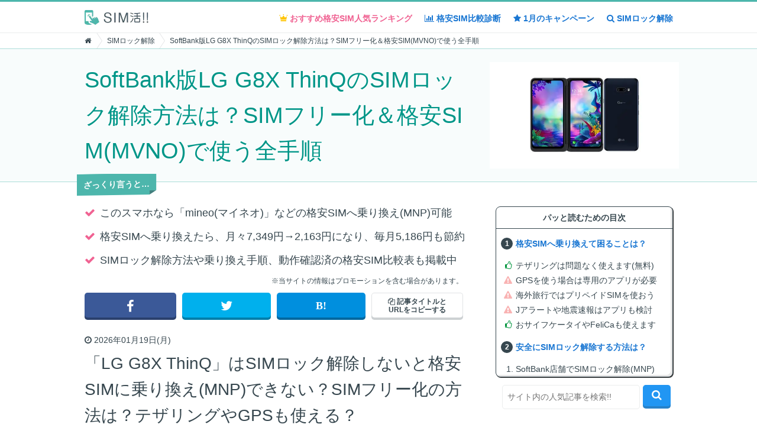

--- FILE ---
content_type: text/html; charset=UTF-8
request_url: https://sim1001.com/1467534589
body_size: 28368
content:
<!DOCTYPE html><html lang="ja" itemscope itemtype="http://schema.org/WebSite"><head><link rel="canonical" href="https://sim1001.com/1467534589"><meta http-equiv="Content-Type" content="text/html; charset=UTF-8"><meta http-equiv="X-UA-Compatible" content="IE=edge"><meta itemprop="url" content="https://sim1001.com/1467534589"><meta name="viewport" content="width=device-width, initial-scale=1, minimum-scale=1, maximum-scale=1, user-scalable=no"><meta name="thumbnail" content="https://cdn.sim1001.com/device/K0001203278"><meta name="author" content="SIM活!!"><meta name="twitter:card" content="summary_large_image"><meta name="twitter:image" content="https://cdn.sim1001.com/device/K0001203278"><meta name="twitter:description" content="元携帯ショップ店員が教える！実際に乗り換えて感じた「格安SIM・格安スマホ」のデメリットや欠点をわかりやすく解説します。速度は遅いのか？テザリングは使えないのか？MNPのトラブルは？などの疑問や、おすすめMVNO比較・動作確認端末データベースも。"><meta property="og:title" content="SoftBank版LG G8X ThinQのSIMロック解除方法は？SIMフリー化＆格安SIM(MVNO)で使う全手順"><meta property="og:image" content="https://cdn.sim1001.com/device/K0001203278"><meta property="og:url" content="https://sim1001.com/1467534589"><meta property="og:site_name" content="SIM活!!"><meta property="og:type" content="article"><title itemprop='name'>SoftBank版LG G8X ThinQのSIMロック解除方法は？SIMフリー化＆格安SIM(MVNO)で使う全手順</title><link rel="amphtml" href="https://sim1001.com/1467534589.amp"><link rel="preload" href="https://sim1001.com/css/fonts/slick.woff" as="font" crossorigin><link rel="stylesheet" href="https://sim1001.com/css/style.min.css?20251110.css"><link rel="preload" href="https://maxcdn.bootstrapcdn.com/font-awesome/4.7.0/css/font-awesome.min.css" as="style" onload="this.onload=null;this.rel='stylesheet'"><noscript><link rel="stylesheet" href="https://sim1001.com/css/noscript.min.css?20251110.css"><link rel="stylesheet" href="https://maxcdn.bootstrapcdn.com/font-awesome/4.7.0/css/font-awesome.min.css"></noscript><script>window.onerror = function(message, url, line) {if(typeof _Config === "undefined" || typeof _Config.PIXEL_SCRIPT === "undefined" || typeof _Config.STATUS === "undefined") {var script = document.createElement("script");script.src = 'https://sim1001.com/pixel_script?&m='+encodeURIComponent('window.onerror@'+url+'['+line+']: '   + message+' [Config false]')+'&u='+encodeURIComponent(encodeURI(decodeURIComponent(window.location.href)));document.head.appendChild(script); return;}_Config.PIXEL_SCRIPT('window.onerror@'+url+'['+line+']: '+ message + ' ['+_Config.STATUS()+'] {$:'+(typeof jQuery !== "undefined")+ ', I:'+(typeof jQuery !== "undefined" && typeof jQuery.Initialize !== "undefined")+ ', O:'+(typeof MutationObserver !== 'undefined' && typeof IntersectionObserver !== 'undefined')+ ', T:'+(typeof twttr !== "undefined")+', V:'+(typeof Vue !== "undefined")+'}');};_Config = {SITE_URL: 'https://sim1001.com',PAGE_URL: 'https://sim1001.com/1467534589',CDN_URL: 'https://cdn.sim1001.com',CHART_DATA: null,DEFINES_PARAMS: {"mvno_main_id":84,"mvno_ids_count":2},LOADED_PARAMS: null,ENABLE_LAZY: true,ENABLE_VUE: false,ENABLE_TWITTER: false,CACHE_CLEAR_VENDOR: '',};(function (ua, ml, i, n) {if(typeof ua === 'undefined') return;if ((ua.indexOf('Android') > -1 && ua.indexOf('Mobile') === -1)|| (ua.indexOf('Windows') > -1 && ua.indexOf('Touch') > -1 && ua.indexOf('Tablet PC') === -1)|| (ua.indexOf('Firefox') > -1 && ua.indexOf('Tablet') > -1)|| (ua.indexOf('Kindle') > -1 || ua.indexOf('Silk') > -1)|| (ua.indexOf('PlayBook') > -1) || (ua.indexOf('iPad') > -1)) {ml = document.getElementsByTagName('meta');  for(i = 0; i < ml.length; i++) {n = ml[i].getAttribute('name'); if(n && n.toLowerCase() === 'viewport') {ml[i].setAttribute('content', 'width=1050'); break;}}}})(navigator.userAgent);</script><!--nobanner--></head><body id="pageDetail" class="pageDevice"><div id="wrapper"><header id="header" class="navigation"><div class="inner"><div class="navigationArea clearfix"><div class="t vmiddles w100 h100"><div class="tcell"><a href="/" class="logo block vmiddle" data-foxalive-transition-class="nav header"><picture><source type="image/webp" srcset="[data-uri]" data-srcset="https://sim1001.com/img/logo.webp?20190213.png"><img src="[data-uri]" data-src="https://sim1001.com/img/logo.png?20190213.png" width="78" height="18" alt="SIM活!! - 徹底比較！格安SIM(MVNO)・格安スマホおすすめ人気ランキング" class="vmiddle s-block" data-picture="true"></picture><noscript class="lazy"><picture><source type="image/webp" srcset="https://sim1001.com/img/logo.webp?20190213.png"><img src="https://sim1001.com/img/logo.png?20190213.png" width="78" height="18" alt="SIM活!! - 徹底比較！格安SIM(MVNO)・格安スマホおすすめ人気ランキング" class="vmiddle s-block" data-noscript="true" data-picture="true"></picture></noscript></a></div><div class="tcell s-fxxs"><ul class="t h100 vmiddles lauto s-center s-w100"><li class="tcell"><a href="/?page=ranking" class="block bold colorA s-lm" data-foxalive-transition-href="/#ranking" data-foxalive-transition-class="nav header"><i class="ico ico-crown colorScore l0 s-vmiddle s-fl" aria-hidden="true"></i><br class="none s-block r-none"> <span class="s-none">おすすめ格安SIM人気</span>ランキング</a></li><li class="tcell"><a href="/" class="block bold colorL s-lm" data-foxalive-transition-href="/#comparison" data-foxalive-transition-class="nav header"><i class="fa fa-bar-chart colorL l0 s-vmiddle s-fl" aria-hidden="true"></i><br class="none s-block r-none"> <span class="s-none"> 格安SIM</span>比較診断</a></li><li class="tcell"><a href="/campaign/" class="block bold colorL s-lm" data-foxalive-transition-class="nav header"><i class="fa fa-star l0 colorL s-vmiddle s-fl" aria-hidden="true"></i><br class="none s-block r-none"> <span class="s-none">1月の</span>キャンペーン</a></li><li class="tcell"><a href="/device/" class="block bold colorL s-lm" data-foxalive-transition-class="nav header"><i class="fa fa-search colorL l0 s-vmiddle s-fl" aria-hidden="true"></i><br class="none s-block r-none"> <span>SIMロック解除</span></a></li></ul></div></div></div></div></header><div id="container"><div class="breadcrumb"><div class="inner clearfix"><ol itemscope itemtype="https://schema.org/BreadcrumbList" class="fleft clearfix s-fnone"><li itemprop="itemListElement" itemscope itemtype="https://schema.org/ListItem"><a itemprop="item" href="/"><i class="fa fa-home"></i><span itemprop="name" class="none">SIM活!!</span></a><meta itemprop="position" content="1" /></li><!----><li itemprop="itemListElement" itemscope itemtype="https://schema.org/ListItem"><a itemprop="item" href="/device/"><span itemprop="name">SIMロック解除</span></a><meta itemprop="position" content="2" /></li><!----><li itemprop="itemListElement" itemscope itemtype="https://schema.org/ListItem"><strong itemprop="name">SoftBank版LG G8X ThinQのSIMロック解除方法は？SIMフリー化＆格安SIM(MVNO)で使う全手順</strong><meta itemprop="position" content="3" /></li><!----></ol></div></div><div id="keyvWrapper"><div id="keyvArea"><div id="keyv"><div class="inner"><div class="t s-block s-relative"><h1 id="headline" class="tcell vmiddle w100 s-block s-ohidden "><span>SoftBank版LG G8X ThinQのSIMロック解除方法は？SIMフリー化＆格安SIM(MVNO)で使う全手順</span></h1><div class="tcell vmiddle s-none r-tcell"><picture><source type="image/webp" srcset="[data-uri]" data-srcset="https://cdn.sim1001.com/device/K0001203278.webp"><img id="thumbnail" src="[data-uri]" data-src="https://cdn.sim1001.com/device/K0001203278" alt="SoftBank版LG G8X ThinQのSIMロック解除方法は？SIMフリー化＆格安SIM(MVNO)で使う全手順" width="320" height="180" class="vmiddle" data-picture="true"></picture><noscript class="lazy"><picture><source type="image/webp" srcset="https://cdn.sim1001.com/device/K0001203278.webp"><img id="thumbnail" src="https://cdn.sim1001.com/device/K0001203278" alt="SoftBank版LG G8X ThinQのSIMロック解除方法は？SIMフリー化＆格安SIM(MVNO)で使う全手順" width="320" height="180" class="vmiddle" data-noscript="true" data-picture="true"></picture></noscript></div></div></div></div></div><div id="s-keyvProfile" class="none s-block s-clearfix r-none"><span><picture><source type="image/webp" srcset="[data-uri]" data-srcset="https://cdn.sim1001.com/100x100/profile/../balloon/1eb5fb952050e427f25c4da9b568f7b6.webp"><img src="[data-uri]" data-src="https://cdn.sim1001.com/100x100/profile/../balloon/1eb5fb952050e427f25c4da9b568f7b6" id="s-keyvProfileImg" width="48" height="48" class="vmiddle fright" alt="吉田あゆみ" data-picture="true"></picture><noscript class="lazy"><picture><source type="image/webp" srcset="https://cdn.sim1001.com/100x100/profile/../balloon/1eb5fb952050e427f25c4da9b568f7b6.webp"><img src="https://cdn.sim1001.com/100x100/profile/../balloon/1eb5fb952050e427f25c4da9b568f7b6" id="s-keyvProfileImg" width="48" height="48" class="vmiddle fright" alt="吉田あゆみ" data-noscript="true" data-picture="true"></picture></noscript></span><span class="ohidden fxxs cweakT"> <i class="fa fxs vmiddle fa-pencil" aria-hidden="true"></i> 吉田あゆみ</span></div></div><div id="contents" class="relative s-pinherit"><main><div class="inner"><article><header id="summaryArea"><dl><dt class="label s-fxxsvw384px">ざっくり言うと…</dt><dd><ul class="summaryList"><li><i class="fa fa-check colorA" aria-hidden="true"></i> このスマホなら「mineo(マイネオ)」などの格安SIMへ乗り換え(MNP)可能</li><li><i class="fa fa-check colorA" aria-hidden="true"></i> 格安SIMへ乗り換えたら、月々7,349円→2,163円になり、毎月5,186円も節約</li><li><i class="fa fa-check colorA" aria-hidden="true"></i> SIMロック解除方法や乗り換え手順、動作確認済の格安SIM比較表も掲載中</li></ul></dd></dl><p class="right fxs s-fxxs r-fxs">※当サイトの情報はプロモーションを含む場合があります。</p><br><div class="sizer sizer-16x9 none s-block r-none"><picture><source type="image/webp" srcset="[data-uri]" data-srcset="https://cdn.sim1001.com/device/K0001203278.webp"><img id="s-eyecatch" src="[data-uri]" data-src="https://cdn.sim1001.com/device/K0001203278" alt="SoftBank版LG G8X ThinQのSIMロック解除方法は？SIMフリー化＆格安SIM(MVNO)で使う全手順" width="640" height="360" data-picture="true"></picture><noscript class="lazy"><picture><source type="image/webp" srcset="https://cdn.sim1001.com/device/K0001203278.webp"><img id="s-eyecatch" src="https://cdn.sim1001.com/device/K0001203278" alt="SoftBank版LG G8X ThinQのSIMロック解除方法は？SIMフリー化＆格安SIM(MVNO)で使う全手順" width="640" height="360" data-noscript="true" data-picture="true"></picture></noscript></div><ul class="g socialButtonList clearfix pbxs"><li class="u14 prxs s-u13"><a class="socialButtonFacebook" href="https://www.facebook.com/sharer/sharer.php?u=https%3A%2F%2Fsim1001.com%2F1467534589" target="_blank" rel="nofollow noopener"><i class="fa fa-facebook" aria-hidden="true"></i></a></li><li class="u14 phxs s-u13"><a class="socialButtonTwitter" href="https://twitter.com/share?url=https%3A%2F%2Fsim1001.com%2F1467534589&amp;text=SoftBank%E7%89%88LG+G8X+ThinQ%E3%81%AESIM%E3%83%AD%E3%83%83%E3%82%AF%E8%A7%A3%E9%99%A4%E6%96%B9%E6%B3%95%E3%81%AF%EF%BC%9FSIM%E3%83%95%E3%83%AA%E3%83%BC%E5%8C%96%EF%BC%86%E6%A0%BC%E5%AE%89SIM%28MVNO%29%E3%81%A7%E4%BD%BF%E3%81%86%E5%85%A8%E6%89%8B%E9%A0%86" target="_blank" rel="nofollow noopener"><i class="fa fa-twitter" aria-hidden="true"></i></a></li><li class="u14 phxs s-u13 s-pr0"><a class="socialButtonHatebu" href="http://b.hatena.ne.jp/add?mode=confirm&amp;url=https%3A%2F%2Fsim1001.com%2F1467534589" target="_blank" rel="nofollow noopener"><i class="fa fa-hatena fm" aria-hidden="true"></i></a></li><li class="u14 plxs s-u11 s-pl0 s-ptm form"><button id="js-socialButtonCopyArea1" class="btn socialButtonCopy"><i class="fa fa-files-o" aria-hidden="true"></i> 記事タイトルと<br class="s-none">URLをコピーする</button></li></ul><div id="socialButtonCopyArea1" class="form"></div></header><div id="md-content" class="entry mbxxl r-mbxxl"><time class="block ll" datetime="2026-01-19"><i class="fa fa-clock-o" aria-hidden="true"></i> 2026年01月19日(月)</time><h1>「LG G8X ThinQ」はSIMロック解除しないと格安SIMに乗り換え(MNP)できない？SIMフリー化の方法は？テザリングやGPSも使える？</h1><div class="balloon clearfix"><span class="fleft"><picture><source type="image/webp" srcset="[data-uri]" data-srcset="https://cdn.sim1001.com/100x100/balloon/01777fbbcf918096815466d5e00e5a56.webp"><img class="balloonIcon ra100" src="[data-uri]" data-src="https://cdn.sim1001.com/100x100/balloon/01777fbbcf918096815466d5e00e5a56" width="48" height="48" alt="教えて君" data-picture="true"></picture><noscript class="lazy"><picture><source type="image/webp" srcset="https://cdn.sim1001.com/100x100/balloon/01777fbbcf918096815466d5e00e5a56.webp"><img class="balloonIcon ra100" src="https://cdn.sim1001.com/100x100/balloon/01777fbbcf918096815466d5e00e5a56" width="48" height="48" alt="教えて君" data-noscript="true" data-picture="true"></picture></noscript></span><cite class="block fxs"><span>教えて君</span></cite><div class="bleft ohidden"><div class="bbox fm"><p>SoftBankの「LG G8X ThinQ」を格安SIM(MVNO)で使うのに、SIMロック解除(SIMフリー化)は必要かな？</p></div></div></div><!-- /Elements --><div class="balloon clearfix"><span class="fright"><picture><source type="image/webp" srcset="[data-uri]" data-srcset="https://cdn.sim1001.com/100x100/balloon/1eb5fb952050e427f25c4da9b568f7b6.webp"><img class="balloonIcon ra100" src="[data-uri]" data-src="https://cdn.sim1001.com/100x100/balloon/1eb5fb952050e427f25c4da9b568f7b6" width="48" height="48" alt="吉田あゆみ" data-picture="true"></picture><noscript class="lazy"><picture><source type="image/webp" srcset="https://cdn.sim1001.com/100x100/balloon/1eb5fb952050e427f25c4da9b568f7b6.webp"><img class="balloonIcon ra100" src="https://cdn.sim1001.com/100x100/balloon/1eb5fb952050e427f25c4da9b568f7b6" width="48" height="48" alt="吉田あゆみ" data-noscript="true" data-picture="true"></picture></noscript></span><cite class="block right fnormal fxs"><span>吉田あゆみ</span></cite><div class="bright ohidden"><div class="bbox fm"><p>そのスマホは、LGエレクトロニクスの2019年秋冬モデルですね。格安SIMによりますが、SIMロック解除せずに使えます！</p></div></div></div><!-- /Elements --><p class="sizer sizer-16x9 s-none"><img id='eyecatch' src="[data-uri]" data-src='https://cdn.sim1001.com/device/K0001203278' width='640' height='360' alt='SoftBank版LG G8X ThinQのSIMロック解除方法は？SIMフリー化＆格安SIM(MVNO)で使う全手順'><noscript class="lazy"><img id='eyecatch' src='https://cdn.sim1001.com/device/K0001203278' width='640' height='360' alt='SoftBank版LG G8X ThinQのSIMロック解除方法は？SIMフリー化＆格安SIM(MVNO)で使う全手順' data-noscript="true"></noscript></p><ul class="viewmark-comments"><li><b>「今使っているこのスマホ、格安SIM(MVNO)でも使えるの？」</b></li><li><b>「今までの機能が制限されたりする？SIMロック解除の方法は？」</b></li></ul><p>など、疑問や悩みを感じていませんか？</p> <p>結論からいうと、このスマホは<b><mark>格安SIMへ乗り換え(MNP)できます。</b></mark>mineo(マイネオ)などの公式サイトで「動作確認済端末」として掲載されていました。</p> <div class="comparisonTable" data-key="84,69,23,67,52,45,26" data-cell="product_img_score,price_phone,device_availability,speed,review,affiliated"><div class="table"><table class="tfixed"><tbody><tr><th data-stretched="false"></th><td class="cell-img-text"><a class="cinherit block relative" href="/r/84" data-foxalive-transition-class="affiliated table_img" target="_blank" rel="nofollow noopener"><picture><source type="image/webp" srcset="[data-uri]" data-srcset="https://cdn.sim1001.com/160x60/mvno/84.webp"><img src="[data-uri]" data-src="https://cdn.sim1001.com/160x60/mvno/84" alt="mineo(マイネオ)" width="112" height="42" class="productImg" data-picture="true"></picture><noscript class="lazy"><picture><source type="image/webp" srcset="https://cdn.sim1001.com/160x60/mvno/84.webp"><img src="https://cdn.sim1001.com/160x60/mvno/84" alt="mineo(マイネオ)" width="112" height="42" class="productImg" data-noscript="true" data-picture="true"></picture></noscript></a><div class="ls"><span class="colorA vmiddle fxs s-fxxs">4.5</span> <span class="colorScore vmiddle fm s-fxs"><i class="fa fa-star" aria-hidden="true"></i><i class="fa fa-star" aria-hidden="true"></i><i class="fa fa-star" aria-hidden="true"></i><i class="fa fa-star" aria-hidden="true"></i><i class="fa fa-star-half-o" aria-hidden="true"></i></span></div></td><td class="cell-img-text"><a class="cinherit block relative" href="/r/69" data-foxalive-transition-class="affiliated table_img" target="_blank" rel="nofollow noopener"><picture><source type="image/webp" srcset="[data-uri]" data-srcset="https://cdn.sim1001.com/160x60/mvno/69.webp"><img src="[data-uri]" data-src="https://cdn.sim1001.com/160x60/mvno/69" alt="LINEMO(ラインモ)" width="112" height="42" class="productImg" data-picture="true"></picture><noscript class="lazy"><picture><source type="image/webp" srcset="https://cdn.sim1001.com/160x60/mvno/69.webp"><img src="https://cdn.sim1001.com/160x60/mvno/69" alt="LINEMO(ラインモ)" width="112" height="42" class="productImg" data-noscript="true" data-picture="true"></picture></noscript></a><div class="ls"><span class="colorA vmiddle fxs s-fxxs">4.2</span> <span class="colorScore vmiddle fm s-fxs"><i class="fa fa-star" aria-hidden="true"></i><i class="fa fa-star" aria-hidden="true"></i><i class="fa fa-star" aria-hidden="true"></i><i class="fa fa-star" aria-hidden="true"></i><i class="fa fa-star-o" aria-hidden="true"></i></span></div></td><td class="cell-img-text"><a class="cinherit block relative" href="/r/23" data-foxalive-transition-class="affiliated table_img" target="_blank" rel="nofollow noopener"><picture><source type="image/webp" srcset="[data-uri]" data-srcset="https://cdn.sim1001.com/160x60/mvno/23.webp"><img src="[data-uri]" data-src="https://cdn.sim1001.com/160x60/mvno/23" alt="IIJmio(みおふぉん)" width="112" height="42" class="productImg" data-picture="true"></picture><noscript class="lazy"><picture><source type="image/webp" srcset="https://cdn.sim1001.com/160x60/mvno/23.webp"><img src="https://cdn.sim1001.com/160x60/mvno/23" alt="IIJmio(みおふぉん)" width="112" height="42" class="productImg" data-noscript="true" data-picture="true"></picture></noscript></a><div class="ls"><span class="colorA vmiddle fxs s-fxxs">4.0</span> <span class="colorScore vmiddle fm s-fxs"><i class="fa fa-star" aria-hidden="true"></i><i class="fa fa-star" aria-hidden="true"></i><i class="fa fa-star" aria-hidden="true"></i><i class="fa fa-star" aria-hidden="true"></i><i class="fa fa-star-o" aria-hidden="true"></i></span></div></td><td class="cell-img-text"><a class="cinherit block relative" href="/r/67" data-foxalive-transition-class="affiliated table_img" target="_blank" rel="nofollow noopener"><picture><source type="image/webp" srcset="[data-uri]" data-srcset="https://cdn.sim1001.com/160x60/mvno/67.webp"><img src="[data-uri]" data-src="https://cdn.sim1001.com/160x60/mvno/67" alt="イオンモバイル" width="112" height="42" class="productImg" data-picture="true"></picture><noscript class="lazy"><picture><source type="image/webp" srcset="https://cdn.sim1001.com/160x60/mvno/67.webp"><img src="https://cdn.sim1001.com/160x60/mvno/67" alt="イオンモバイル" width="112" height="42" class="productImg" data-noscript="true" data-picture="true"></picture></noscript></a><div class="ls"><span class="colorA vmiddle fxs s-fxxs">3.9</span> <span class="colorScore vmiddle fm s-fxs"><i class="fa fa-star" aria-hidden="true"></i><i class="fa fa-star" aria-hidden="true"></i><i class="fa fa-star" aria-hidden="true"></i><i class="fa fa-star-half-o" aria-hidden="true"></i><i class="fa fa-star-o" aria-hidden="true"></i></span></div></td><td class="cell-img-text"><a class="cinherit block relative" href="/r/52" data-foxalive-transition-class="affiliated table_img" target="_blank" rel="nofollow noopener"><picture><source type="image/webp" srcset="[data-uri]" data-srcset="https://cdn.sim1001.com/160x60/mvno/52.webp"><img src="[data-uri]" data-src="https://cdn.sim1001.com/160x60/mvno/52" alt="ahamo(アハモ)" width="112" height="42" class="productImg" data-picture="true"></picture><noscript class="lazy"><picture><source type="image/webp" srcset="https://cdn.sim1001.com/160x60/mvno/52.webp"><img src="https://cdn.sim1001.com/160x60/mvno/52" alt="ahamo(アハモ)" width="112" height="42" class="productImg" data-noscript="true" data-picture="true"></picture></noscript></a><div class="ls"><span class="colorA vmiddle fxs s-fxxs">3.8</span> <span class="colorScore vmiddle fm s-fxs"><i class="fa fa-star" aria-hidden="true"></i><i class="fa fa-star" aria-hidden="true"></i><i class="fa fa-star" aria-hidden="true"></i><i class="fa fa-star-o" aria-hidden="true"></i><i class="fa fa-star-o" aria-hidden="true"></i></span></div></td><td class="cell-img-text"><a class="cinherit block relative" href="/r/45" data-foxalive-transition-class="affiliated table_img" target="_blank" rel="nofollow noopener"><picture><source type="image/webp" srcset="[data-uri]" data-srcset="https://cdn.sim1001.com/160x60/mvno/45.webp"><img src="[data-uri]" data-src="https://cdn.sim1001.com/160x60/mvno/45" alt="ワイモバイル(Yモバイル)" width="112" height="42" class="productImg" data-picture="true"></picture><noscript class="lazy"><picture><source type="image/webp" srcset="https://cdn.sim1001.com/160x60/mvno/45.webp"><img src="https://cdn.sim1001.com/160x60/mvno/45" alt="ワイモバイル(Yモバイル)" width="112" height="42" class="productImg" data-noscript="true" data-picture="true"></picture></noscript></a><div class="ls"><span class="colorA vmiddle fxs s-fxxs">―</span> <span class="colorScore vmiddle fm s-fxs"><i class="fa fa-star-o" aria-hidden="true"></i><i class="fa fa-star-o" aria-hidden="true"></i><i class="fa fa-star-o" aria-hidden="true"></i><i class="fa fa-star-o" aria-hidden="true"></i><i class="fa fa-star-o" aria-hidden="true"></i></span></div></td><td class="cell-img-text"><a class="cinherit block relative" href="/r/26" data-foxalive-transition-class="affiliated table_img" target="_blank" rel="nofollow noopener"><picture><source type="image/webp" srcset="[data-uri]" data-srcset="https://cdn.sim1001.com/160x60/mvno/26.webp"><img src="[data-uri]" data-src="https://cdn.sim1001.com/160x60/mvno/26" alt="nuroモバイル(0 SIM)" width="112" height="42" class="productImg" data-picture="true"></picture><noscript class="lazy"><picture><source type="image/webp" srcset="https://cdn.sim1001.com/160x60/mvno/26.webp"><img src="https://cdn.sim1001.com/160x60/mvno/26" alt="nuroモバイル(0 SIM)" width="112" height="42" class="productImg" data-noscript="true" data-picture="true"></picture></noscript></a><div class="ls"><span class="colorA vmiddle fxs s-fxxs">―</span> <span class="colorScore vmiddle fm s-fxs"><i class="fa fa-star-o" aria-hidden="true"></i><i class="fa fa-star-o" aria-hidden="true"></i><i class="fa fa-star-o" aria-hidden="true"></i><i class="fa fa-star-o" aria-hidden="true"></i><i class="fa fa-star-o" aria-hidden="true"></i></span></div></td></tr><tr><th data-stretched="false"><span>月額</span></th><td class="cell-price"><b>1,518</b> 円<br><small>(5GB〜/税込)<br></small></td><td class="cell-price"><b>990</b> 円<br><small>(3GB〜/税込)<br></small></td><td class="cell-price"><b>1,078</b> 円<br><small>(4GB〜/税込)<br></small></td><td class="cell-price"><b>1,078</b> 円<br><small>(3GB〜/税込)<br></small></td><td class="cell-price"><b>2,970</b> 円<br><small>(20GB/税込)<br></small></td><td class="cell-price"><b>2,178</b> 円<br><small>(3GB〜/税込)<br></small></td><td class="cell-price"><b>792</b> 円<br><small>(3GB〜/税込)<br></small></td></tr><tr><th><span>動作確認</span></th><td class="cell-evaluation"><i class="ico ico-double-circle" aria-hidden="true"></i><br><small><b class="colorA">動作確認済!!</b></small></td><td class="cell-evaluation"><i class="ico ico-double-circle" aria-hidden="true"></i><br><small><b class="colorA">動作確認済!!</b></small></td><td class="cell-evaluation"><i class="ico ico-none" aria-hidden="true"></i><br><small>動作未検証</small></td><td class="cell-evaluation"><i class="ico ico-none" aria-hidden="true"></i><br><small>動作未検証</small></td><td class="cell-evaluation"><i class="ico ico-none" aria-hidden="true"></i><br><small>動作未検証</small></td><td class="cell-evaluation"><i class="ico ico-none" aria-hidden="true"></i><br><small>動作未検証</small></td><td class="cell-evaluation"><i class="ico ico-none" aria-hidden="true"></i><br><small>動作未検証</small></td></tr><tr><th><span>通信速度</span></th><td class="cell-evaluation"><i class="ico ico-double-circle" aria-hidden="true"></i><br><small>高速バースト機能</small></td><td class="cell-evaluation"><i class="ico ico-double-circle" aria-hidden="true"></i><br><small>高速なSB回線</small></td><td class="cell-evaluation"><i class="ico ico-circle" aria-hidden="true"></i><br><small>良好</small></td><td class="cell-evaluation"><i class="ico ico-circle" aria-hidden="true"></i><br><small>良好</small></td><td class="cell-evaluation"><i class="ico ico-double-circle" aria-hidden="true"></i><br><small>高速ドコモ回線</small></td><td class="cell-evaluation"><i class="ico ico-double-circle" aria-hidden="true"></i><br><small>トップクラス</small></td><td class="cell-evaluation"><i class="ico ico-triangle" aria-hidden="true"></i><br><small>やや遅い</small></td></tr><tr><th><span>顧客満足度</span></th><td class="cell-evaluation"><i class="ico ico-double-circle" aria-hidden="true"></i><br><small><i class="ico ico-crown colorScore" aria-hidden="true"></i> 顧客満足度1位</small></td><td class="cell-evaluation"><i class="ico ico-circle" aria-hidden="true"></i><br><small>通信速度が速い</small></td><td class="cell-evaluation"><i class="ico ico-double-circle" aria-hidden="true"></i><br><small>家族向けシェア</small></td><td class="cell-evaluation"><i class="ico ico-circle" aria-hidden="true"></i><br><small>シニアプラン</small></td><td class="cell-evaluation"><i class="ico ico-circle" aria-hidden="true"></i><br><small>dカード＋5GB</small></td><td class="cell-evaluation"><i class="ico ico-circle" aria-hidden="true"></i><br><small>ソフトバンク傘下</small></td><td class="cell-evaluation"><i class="ico ico-circle" aria-hidden="true"></i><br><small>ソニー運営</small></td></tr><tr><th></th><td class="cell-btn"><a href="/r/84" class="btn success vmiddle" data-foxalive-transition-class="affiliated table_btn" target="_blank" rel="nofollow noopener"><i class="fa fa-play-circle" aria-hidden="true"></i> <span class="underline">公式サイト</span></a></td><td class="cell-btn"><a href="/r/69" class="btn success vmiddle" data-foxalive-transition-class="affiliated table_btn" target="_blank" rel="nofollow noopener"><i class="fa fa-play-circle" aria-hidden="true"></i> <span class="underline">公式サイト</span></a></td><td class="cell-btn"><a href="/r/23" class="btn success vmiddle" data-foxalive-transition-class="affiliated table_btn" target="_blank" rel="nofollow noopener"><i class="fa fa-play-circle" aria-hidden="true"></i> <span class="underline">公式サイト</span></a></td><td class="cell-btn"><a href="/r/67" class="btn success vmiddle" data-foxalive-transition-class="affiliated table_btn" target="_blank" rel="nofollow noopener"><i class="fa fa-play-circle" aria-hidden="true"></i> <span class="underline">公式サイト</span></a></td><td class="cell-btn"><a href="/r/52" class="btn success vmiddle" data-foxalive-transition-class="affiliated table_btn" target="_blank" rel="nofollow noopener"><i class="fa fa-play-circle" aria-hidden="true"></i> <span class="underline">公式サイト</span></a></td><td class="cell-btn"><a href="/r/45" class="btn success vmiddle" data-foxalive-transition-class="affiliated table_btn" target="_blank" rel="nofollow noopener"><i class="fa fa-play-circle" aria-hidden="true"></i> <span class="underline">公式サイト</span></a></td><td class="cell-btn"><a href="/r/26" class="btn success vmiddle" data-foxalive-transition-class="affiliated table_btn" target="_blank" rel="nofollow noopener"><i class="fa fa-play-circle" aria-hidden="true"></i> <span class="underline">公式サイト</span></a></td></tr></tbody></table></div></div><!-- /Elements --> <p>しかし、<b>SIMロック解除がよくわからない</b>という声や、今まで使っていたテザリング・GPS等の機能がトラブルなく使えるのか？不安な人も多いでしょう。</p> <p>そこで今回は、SoftBankの「LG G8X ThinQ」で格安SIMへ乗り換え(MNP)する際、よくある疑問に全て答えました。</p> <p>この記事を読み終わる頃には、<em>乗り換え時の不安が全て解消されるでしょう。</em></p><dl class="shortcutArea t nobox w100 fm lm center bold bdcolorL vmiddles"><dt class="tcell nowrap w10px bgcolorL colorB fm ls s-fsvw384px r-fm">結果<br>発表</dt><dd class="tcell lm s-fsvw384px"><a href="#deviceRanking" id="shortcutLink"><span class="inlineblock left underline">【2026年1月】<span class="shortcutTitle">この機種で使える格安SIMランキング1位は？</span></span></a></dd></dl><p><i class="fa fa-repeat" aria-hidden="true"></i> 最終更新：2026年01月19日(月)</p><dl id="mainToc"><dt><p>【目次】お急ぎの方はコチラ [<span id="closeToc" class="underline over fs s-fxs">閉じる</span>]</p></dt><dd><ol class="toc"></ol></dd></dl><div class="balloon clearfix"><span class="fright"><picture><source type="image/webp" srcset="[data-uri]" data-srcset="https://cdn.sim1001.com/100x100/balloon/1eb5fb952050e427f25c4da9b568f7b6.webp"><img class="balloonIcon ra100" src="[data-uri]" data-src="https://cdn.sim1001.com/100x100/balloon/1eb5fb952050e427f25c4da9b568f7b6" width="48" height="48" alt="吉田あゆみ" data-picture="true"></picture><noscript class="lazy"><picture><source type="image/webp" srcset="https://cdn.sim1001.com/100x100/balloon/1eb5fb952050e427f25c4da9b568f7b6.webp"><img class="balloonIcon ra100" src="https://cdn.sim1001.com/100x100/balloon/1eb5fb952050e427f25c4da9b568f7b6" width="48" height="48" alt="吉田あゆみ" data-noscript="true" data-picture="true"></picture></noscript></span><cite class="block right fnormal fxs"><span>吉田あゆみ</span></cite><div class="bright ohidden"><div class="bbox fm"><p>目次は<b class="s-none">「画面の右上」<span class="fnormal">から、いつでも確認できます！<br>記事の途中でも、少し上にスクロールするだけです。</span></b><b class="none s-inline">「画面右下のボタン」<span class="fnormal">を押しても、表示できます！</span></b></p></div></div></div><!-- /Elements --><h2 class="viewmark-toggles" data-toc-class="toc-discs"><span>格安SIMへ乗り換えて困ることは？</span></h2> <div class="balloon clearfix"><span class="fleft"><picture><source type="image/webp" srcset="[data-uri]" data-srcset="https://cdn.sim1001.com/100x100/balloon/01777fbbcf918096815466d5e00e5a56.webp"><img class="balloonIcon ra100" src="[data-uri]" data-src="https://cdn.sim1001.com/100x100/balloon/01777fbbcf918096815466d5e00e5a56" width="48" height="48" alt="教えて君" data-picture="true"></picture><noscript class="lazy"><picture><source type="image/webp" srcset="https://cdn.sim1001.com/100x100/balloon/01777fbbcf918096815466d5e00e5a56.webp"><img class="balloonIcon ra100" src="https://cdn.sim1001.com/100x100/balloon/01777fbbcf918096815466d5e00e5a56" width="48" height="48" alt="教えて君" data-noscript="true" data-picture="true"></picture></noscript></span><cite class="block fxs"><span>教えて君</span></cite><div class="bleft ohidden"><div class="bbox fm"><p>格安SIMには興味あるけど、乗り換え(MNP)した後、今まで使えていた機能が使えなくなったらどうしよう…。</p></div></div></div><!-- /Elements -->   <div class="balloon clearfix"><span class="fright"><picture><source type="image/webp" srcset="[data-uri]" data-srcset="https://cdn.sim1001.com/100x100/balloon/1eb5fb952050e427f25c4da9b568f7b6.webp"><img class="balloonIcon ra100" src="[data-uri]" data-src="https://cdn.sim1001.com/100x100/balloon/1eb5fb952050e427f25c4da9b568f7b6" width="48" height="48" alt="吉田あゆみ" data-picture="true"></picture><noscript class="lazy"><picture><source type="image/webp" srcset="https://cdn.sim1001.com/100x100/balloon/1eb5fb952050e427f25c4da9b568f7b6.webp"><img class="balloonIcon ra100" src="https://cdn.sim1001.com/100x100/balloon/1eb5fb952050e427f25c4da9b568f7b6" width="48" height="48" alt="吉田あゆみ" data-noscript="true" data-picture="true"></picture></noscript></span><cite class="block right fnormal fxs"><span>吉田あゆみ</span></cite><div class="bright ohidden"><div class="bbox fm"><p>私も乗り換え(MNP)前は不安に思っていました。今までの機能はどうなるのか、よくある疑問をまとめました。</p></div></div></div><!-- /Elements --><h3 class="viewmark-toggle-button over headlineGood" data-toc-class="toc-good"><span><i class="fa fa-thumbs-o-up colorGood plxxs prs s-prxs r-plxxs r-prs" aria-hidden="true"></i>テザリングは問題なく使えます(無料)</span></h3><div class="viewmark-toggle-content"><p>SoftBankの「LG G8X ThinQ」では<em>格安SIMでもテザリングを使えます！</em>（公式サイトに利用可と書いてます）</p><dl><dt><p>最近のスマホはだいたい使える</p></dt><dd>   <p>2018年4月以前に発売されたスマホの一部は「テザリングAPNロック」の制限がありましたが、このSoftBank端末であれば利用できます。</p></dd></dl><p>ちなみに大手キャリアと異なり、<mark><b>格安SIM(MVNO)のテザリングは無料</b></mark>です。</p></div><h3 class="viewmark-toggle-button over headlineBad" data-toc-class="toc-bad"><span><i class="fa fa-exclamation-triangle colorBad prs s-prxs r-prs" aria-hidden="true"></i>GPSを使う場合は専用のアプリが必要</span></h3><div class="viewmark-toggle-content"><p>「LG G8X ThinQ」をカーナビとして利用していたり、ポケモンGOなどでGPSをフル活用している方は注意が必要です。</p><p>というのも、SoftBank版Androidでは、格安SIMに乗り換え(MNP)すると<b>GPSの取得が若干遅くなります</b>。これはSIMロック解除しても解決しない問題です。</p><p>ちなみに私は「<a href='https://play.google.com/store/apps/details?id=com.eclipsim.gpsstatus2&hl=ja' target='_blank' rel='nofollow noopener'>GPS Status & Toolbox</a>」などのアプリを使っています。電池の消耗が少し早くなりますが、これなら<em>格安SIMでもGPSが安定するから</em>です。</p></div><h3 class="viewmark-toggle-button over headlineBad" data-toc-class="toc-bad"><span><i class="fa fa-exclamation-triangle colorBad prs s-prxs r-prs" aria-hidden="true"></i>海外旅行ではプリペイドSIMを使おう</span></h3><div class="viewmark-toggle-content"><p>「LG G8X ThinQ」で格安SIMの海外ローミングを行う場合、<b>インターネット通信（データローミング）は不可。</b></p><p>格安SIMの国際ローミングは、<em>電話とSMS機能のみ提供されています。</em>海外でネットを使いたいなら、現地の空港などでプリペイドSIMを購入しましょう。</p></div><h3 class="viewmark-toggle-button over headlineBad" data-toc-class="toc-bad"><span><i class="fa fa-exclamation-triangle colorBad prs s-prxs r-prs" aria-hidden="true"></i>Jアラートや地震速報はアプリも検討</span></h3><div class="viewmark-toggle-content"><p>格安SIM(MVNO)は大手キャリアと同じ電波を使っています。緊急速報に対応している端末であれば、<em>Jアラートや緊急地震速報(ETWS)なども受信できます！</em></p><p>とはいえ「LG G8X ThinQ」には、Yahoo!の<mark><b>「防災速報」</b></mark>などアプリも入れて万全の対策をしておきましょう。</p> </div><h3 class="viewmark-toggle-button over headlineGood" data-toc-class="toc-good"><span><i class="fa fa-thumbs-o-up colorGood plxxs prs s-prxs r-plxxs r-prs" aria-hidden="true"></i>おサイフケータイやFeliCaも使えます</span></h3><div class="viewmark-toggle-content"><p>「LG G8X ThinQ」はおサイフケータイに対応しているスマホなので、<em>格安SIMでもおサイフケータイ(FeliCa)使えます！</em></p><p>楽天Edy、Suica、ICOCA、PASMO、WAON、nanacoなど問題なく使えます。</p></div><h3 class="viewmark-toggle-button over headlineGood" data-toc-class="toc-hide toc-good"><span><i class="fa fa-thumbs-o-up colorGood plxxs prs s-prxs r-plxxs r-prs" aria-hidden="true"></i>格安SIMでもワンセグ機能が使えます</span></h3><div class="viewmark-toggle-content"><p>「LG G8X ThinQ」はワンセグに対応しているスマホなので、<em>格安SIMでも今まで通りワンセグを見ることができます！</em></p><p>格安SIMへ乗り換え(MNP)したからといって、ワンセグには影響ありません。</p></div><h3 class="viewmark-toggle-button over headlineGood" data-toc-class="toc-hide toc-good"><span><i class="fa fa-thumbs-o-up colorGood plxxs prs s-prxs r-plxxs r-prs" aria-hidden="true"></i>格安SIMでもフルセグ機能が使えます</span></h3><div class="viewmark-toggle-content"><p>「LG G8X ThinQ」はフルセグに対応しているスマホなので、<em>格安SIMでも今まで通りフルセグを見ることができます！</em></p><p>格安SIMへ乗り換え(MNP)したからといって、フルセグには影響ありません。</p><p></div></p><div class="comparisonTable" data-key="84,69,23,67,52,45,26" data-cell="product_img_score,price_phone,device_availability,speed,review,affiliated"><div class="table"><table class="tfixed"><tbody><tr><th data-stretched="false"></th><td class="cell-img-text"><a class="cinherit block relative" href="/r/84" data-foxalive-transition-class="affiliated table_img" target="_blank" rel="nofollow noopener"><picture><source type="image/webp" srcset="[data-uri]" data-srcset="https://cdn.sim1001.com/160x60/mvno/84.webp"><img src="[data-uri]" data-src="https://cdn.sim1001.com/160x60/mvno/84" alt="mineo(マイネオ)" width="112" height="42" class="productImg" data-picture="true"></picture><noscript class="lazy"><picture><source type="image/webp" srcset="https://cdn.sim1001.com/160x60/mvno/84.webp"><img src="https://cdn.sim1001.com/160x60/mvno/84" alt="mineo(マイネオ)" width="112" height="42" class="productImg" data-noscript="true" data-picture="true"></picture></noscript></a><div class="ls"><span class="colorA vmiddle fxs s-fxxs">4.5</span> <span class="colorScore vmiddle fm s-fxs"><i class="fa fa-star" aria-hidden="true"></i><i class="fa fa-star" aria-hidden="true"></i><i class="fa fa-star" aria-hidden="true"></i><i class="fa fa-star" aria-hidden="true"></i><i class="fa fa-star-half-o" aria-hidden="true"></i></span></div></td><td class="cell-img-text"><a class="cinherit block relative" href="/r/69" data-foxalive-transition-class="affiliated table_img" target="_blank" rel="nofollow noopener"><picture><source type="image/webp" srcset="[data-uri]" data-srcset="https://cdn.sim1001.com/160x60/mvno/69.webp"><img src="[data-uri]" data-src="https://cdn.sim1001.com/160x60/mvno/69" alt="LINEMO(ラインモ)" width="112" height="42" class="productImg" data-picture="true"></picture><noscript class="lazy"><picture><source type="image/webp" srcset="https://cdn.sim1001.com/160x60/mvno/69.webp"><img src="https://cdn.sim1001.com/160x60/mvno/69" alt="LINEMO(ラインモ)" width="112" height="42" class="productImg" data-noscript="true" data-picture="true"></picture></noscript></a><div class="ls"><span class="colorA vmiddle fxs s-fxxs">4.2</span> <span class="colorScore vmiddle fm s-fxs"><i class="fa fa-star" aria-hidden="true"></i><i class="fa fa-star" aria-hidden="true"></i><i class="fa fa-star" aria-hidden="true"></i><i class="fa fa-star" aria-hidden="true"></i><i class="fa fa-star-o" aria-hidden="true"></i></span></div></td><td class="cell-img-text"><a class="cinherit block relative" href="/r/23" data-foxalive-transition-class="affiliated table_img" target="_blank" rel="nofollow noopener"><picture><source type="image/webp" srcset="[data-uri]" data-srcset="https://cdn.sim1001.com/160x60/mvno/23.webp"><img src="[data-uri]" data-src="https://cdn.sim1001.com/160x60/mvno/23" alt="IIJmio(みおふぉん)" width="112" height="42" class="productImg" data-picture="true"></picture><noscript class="lazy"><picture><source type="image/webp" srcset="https://cdn.sim1001.com/160x60/mvno/23.webp"><img src="https://cdn.sim1001.com/160x60/mvno/23" alt="IIJmio(みおふぉん)" width="112" height="42" class="productImg" data-noscript="true" data-picture="true"></picture></noscript></a><div class="ls"><span class="colorA vmiddle fxs s-fxxs">4.0</span> <span class="colorScore vmiddle fm s-fxs"><i class="fa fa-star" aria-hidden="true"></i><i class="fa fa-star" aria-hidden="true"></i><i class="fa fa-star" aria-hidden="true"></i><i class="fa fa-star" aria-hidden="true"></i><i class="fa fa-star-o" aria-hidden="true"></i></span></div></td><td class="cell-img-text"><a class="cinherit block relative" href="/r/67" data-foxalive-transition-class="affiliated table_img" target="_blank" rel="nofollow noopener"><picture><source type="image/webp" srcset="[data-uri]" data-srcset="https://cdn.sim1001.com/160x60/mvno/67.webp"><img src="[data-uri]" data-src="https://cdn.sim1001.com/160x60/mvno/67" alt="イオンモバイル" width="112" height="42" class="productImg" data-picture="true"></picture><noscript class="lazy"><picture><source type="image/webp" srcset="https://cdn.sim1001.com/160x60/mvno/67.webp"><img src="https://cdn.sim1001.com/160x60/mvno/67" alt="イオンモバイル" width="112" height="42" class="productImg" data-noscript="true" data-picture="true"></picture></noscript></a><div class="ls"><span class="colorA vmiddle fxs s-fxxs">3.9</span> <span class="colorScore vmiddle fm s-fxs"><i class="fa fa-star" aria-hidden="true"></i><i class="fa fa-star" aria-hidden="true"></i><i class="fa fa-star" aria-hidden="true"></i><i class="fa fa-star-half-o" aria-hidden="true"></i><i class="fa fa-star-o" aria-hidden="true"></i></span></div></td><td class="cell-img-text"><a class="cinherit block relative" href="/r/52" data-foxalive-transition-class="affiliated table_img" target="_blank" rel="nofollow noopener"><picture><source type="image/webp" srcset="[data-uri]" data-srcset="https://cdn.sim1001.com/160x60/mvno/52.webp"><img src="[data-uri]" data-src="https://cdn.sim1001.com/160x60/mvno/52" alt="ahamo(アハモ)" width="112" height="42" class="productImg" data-picture="true"></picture><noscript class="lazy"><picture><source type="image/webp" srcset="https://cdn.sim1001.com/160x60/mvno/52.webp"><img src="https://cdn.sim1001.com/160x60/mvno/52" alt="ahamo(アハモ)" width="112" height="42" class="productImg" data-noscript="true" data-picture="true"></picture></noscript></a><div class="ls"><span class="colorA vmiddle fxs s-fxxs">3.8</span> <span class="colorScore vmiddle fm s-fxs"><i class="fa fa-star" aria-hidden="true"></i><i class="fa fa-star" aria-hidden="true"></i><i class="fa fa-star" aria-hidden="true"></i><i class="fa fa-star-o" aria-hidden="true"></i><i class="fa fa-star-o" aria-hidden="true"></i></span></div></td><td class="cell-img-text"><a class="cinherit block relative" href="/r/45" data-foxalive-transition-class="affiliated table_img" target="_blank" rel="nofollow noopener"><picture><source type="image/webp" srcset="[data-uri]" data-srcset="https://cdn.sim1001.com/160x60/mvno/45.webp"><img src="[data-uri]" data-src="https://cdn.sim1001.com/160x60/mvno/45" alt="ワイモバイル(Yモバイル)" width="112" height="42" class="productImg" data-picture="true"></picture><noscript class="lazy"><picture><source type="image/webp" srcset="https://cdn.sim1001.com/160x60/mvno/45.webp"><img src="https://cdn.sim1001.com/160x60/mvno/45" alt="ワイモバイル(Yモバイル)" width="112" height="42" class="productImg" data-noscript="true" data-picture="true"></picture></noscript></a><div class="ls"><span class="colorA vmiddle fxs s-fxxs">―</span> <span class="colorScore vmiddle fm s-fxs"><i class="fa fa-star-o" aria-hidden="true"></i><i class="fa fa-star-o" aria-hidden="true"></i><i class="fa fa-star-o" aria-hidden="true"></i><i class="fa fa-star-o" aria-hidden="true"></i><i class="fa fa-star-o" aria-hidden="true"></i></span></div></td><td class="cell-img-text"><a class="cinherit block relative" href="/r/26" data-foxalive-transition-class="affiliated table_img" target="_blank" rel="nofollow noopener"><picture><source type="image/webp" srcset="[data-uri]" data-srcset="https://cdn.sim1001.com/160x60/mvno/26.webp"><img src="[data-uri]" data-src="https://cdn.sim1001.com/160x60/mvno/26" alt="nuroモバイル(0 SIM)" width="112" height="42" class="productImg" data-picture="true"></picture><noscript class="lazy"><picture><source type="image/webp" srcset="https://cdn.sim1001.com/160x60/mvno/26.webp"><img src="https://cdn.sim1001.com/160x60/mvno/26" alt="nuroモバイル(0 SIM)" width="112" height="42" class="productImg" data-noscript="true" data-picture="true"></picture></noscript></a><div class="ls"><span class="colorA vmiddle fxs s-fxxs">―</span> <span class="colorScore vmiddle fm s-fxs"><i class="fa fa-star-o" aria-hidden="true"></i><i class="fa fa-star-o" aria-hidden="true"></i><i class="fa fa-star-o" aria-hidden="true"></i><i class="fa fa-star-o" aria-hidden="true"></i><i class="fa fa-star-o" aria-hidden="true"></i></span></div></td></tr><tr><th data-stretched="false"><span>月額</span></th><td class="cell-price"><b>1,518</b> 円<br><small>(5GB〜/税込)<br></small></td><td class="cell-price"><b>990</b> 円<br><small>(3GB〜/税込)<br></small></td><td class="cell-price"><b>1,078</b> 円<br><small>(4GB〜/税込)<br></small></td><td class="cell-price"><b>1,078</b> 円<br><small>(3GB〜/税込)<br></small></td><td class="cell-price"><b>2,970</b> 円<br><small>(20GB/税込)<br></small></td><td class="cell-price"><b>2,178</b> 円<br><small>(3GB〜/税込)<br></small></td><td class="cell-price"><b>792</b> 円<br><small>(3GB〜/税込)<br></small></td></tr><tr><th><span>動作確認</span></th><td class="cell-evaluation"><i class="ico ico-double-circle" aria-hidden="true"></i><br><small><b class="colorA">動作確認済!!</b></small></td><td class="cell-evaluation"><i class="ico ico-double-circle" aria-hidden="true"></i><br><small><b class="colorA">動作確認済!!</b></small></td><td class="cell-evaluation"><i class="ico ico-none" aria-hidden="true"></i><br><small>動作未検証</small></td><td class="cell-evaluation"><i class="ico ico-none" aria-hidden="true"></i><br><small>動作未検証</small></td><td class="cell-evaluation"><i class="ico ico-none" aria-hidden="true"></i><br><small>動作未検証</small></td><td class="cell-evaluation"><i class="ico ico-none" aria-hidden="true"></i><br><small>動作未検証</small></td><td class="cell-evaluation"><i class="ico ico-none" aria-hidden="true"></i><br><small>動作未検証</small></td></tr><tr><th><span>通信速度</span></th><td class="cell-evaluation"><i class="ico ico-double-circle" aria-hidden="true"></i><br><small>高速バースト機能</small></td><td class="cell-evaluation"><i class="ico ico-double-circle" aria-hidden="true"></i><br><small>高速なSB回線</small></td><td class="cell-evaluation"><i class="ico ico-circle" aria-hidden="true"></i><br><small>良好</small></td><td class="cell-evaluation"><i class="ico ico-circle" aria-hidden="true"></i><br><small>良好</small></td><td class="cell-evaluation"><i class="ico ico-double-circle" aria-hidden="true"></i><br><small>高速ドコモ回線</small></td><td class="cell-evaluation"><i class="ico ico-double-circle" aria-hidden="true"></i><br><small>トップクラス</small></td><td class="cell-evaluation"><i class="ico ico-triangle" aria-hidden="true"></i><br><small>やや遅い</small></td></tr><tr><th><span>顧客満足度</span></th><td class="cell-evaluation"><i class="ico ico-double-circle" aria-hidden="true"></i><br><small><i class="ico ico-crown colorScore" aria-hidden="true"></i> 顧客満足度1位</small></td><td class="cell-evaluation"><i class="ico ico-circle" aria-hidden="true"></i><br><small>通信速度が速い</small></td><td class="cell-evaluation"><i class="ico ico-double-circle" aria-hidden="true"></i><br><small>家族向けシェア</small></td><td class="cell-evaluation"><i class="ico ico-circle" aria-hidden="true"></i><br><small>シニアプラン</small></td><td class="cell-evaluation"><i class="ico ico-circle" aria-hidden="true"></i><br><small>dカード＋5GB</small></td><td class="cell-evaluation"><i class="ico ico-circle" aria-hidden="true"></i><br><small>ソフトバンク傘下</small></td><td class="cell-evaluation"><i class="ico ico-circle" aria-hidden="true"></i><br><small>ソニー運営</small></td></tr><tr><th></th><td class="cell-btn"><a href="/r/84" class="btn success vmiddle" data-foxalive-transition-class="affiliated table_btn" target="_blank" rel="nofollow noopener"><i class="fa fa-play-circle" aria-hidden="true"></i> <span class="underline">公式サイト</span></a></td><td class="cell-btn"><a href="/r/69" class="btn success vmiddle" data-foxalive-transition-class="affiliated table_btn" target="_blank" rel="nofollow noopener"><i class="fa fa-play-circle" aria-hidden="true"></i> <span class="underline">公式サイト</span></a></td><td class="cell-btn"><a href="/r/23" class="btn success vmiddle" data-foxalive-transition-class="affiliated table_btn" target="_blank" rel="nofollow noopener"><i class="fa fa-play-circle" aria-hidden="true"></i> <span class="underline">公式サイト</span></a></td><td class="cell-btn"><a href="/r/67" class="btn success vmiddle" data-foxalive-transition-class="affiliated table_btn" target="_blank" rel="nofollow noopener"><i class="fa fa-play-circle" aria-hidden="true"></i> <span class="underline">公式サイト</span></a></td><td class="cell-btn"><a href="/r/52" class="btn success vmiddle" data-foxalive-transition-class="affiliated table_btn" target="_blank" rel="nofollow noopener"><i class="fa fa-play-circle" aria-hidden="true"></i> <span class="underline">公式サイト</span></a></td><td class="cell-btn"><a href="/r/45" class="btn success vmiddle" data-foxalive-transition-class="affiliated table_btn" target="_blank" rel="nofollow noopener"><i class="fa fa-play-circle" aria-hidden="true"></i> <span class="underline">公式サイト</span></a></td><td class="cell-btn"><a href="/r/26" class="btn success vmiddle" data-foxalive-transition-class="affiliated table_btn" target="_blank" rel="nofollow noopener"><i class="fa fa-play-circle" aria-hidden="true"></i> <span class="underline">公式サイト</span></a></td></tr></tbody></table></div></div><!-- /Elements --><h2><span>安全にSIMロック解除する方法は？</span></h2><div class="balloon clearfix"><span class="fleft"><picture><source type="image/webp" srcset="[data-uri]" data-srcset="https://cdn.sim1001.com/100x100/balloon/01777fbbcf918096815466d5e00e5a56.webp"><img class="balloonIcon ra100" src="[data-uri]" data-src="https://cdn.sim1001.com/100x100/balloon/01777fbbcf918096815466d5e00e5a56" width="48" height="48" alt="教えて君" data-picture="true"></picture><noscript class="lazy"><picture><source type="image/webp" srcset="https://cdn.sim1001.com/100x100/balloon/01777fbbcf918096815466d5e00e5a56.webp"><img class="balloonIcon ra100" src="https://cdn.sim1001.com/100x100/balloon/01777fbbcf918096815466d5e00e5a56" width="48" height="48" alt="教えて君" data-noscript="true" data-picture="true"></picture></noscript></span><cite class="block fxs"><span>教えて君</span></cite><div class="bleft ohidden"><div class="bbox fm"><p>SIMロック解除(SIMフリー化)ってのも複雑でよく分からない…。中古で買ったスマホはできないんだっけ？</p></div></div></div><!-- /Elements --><div class="balloon clearfix"><span class="fright"><picture><source type="image/webp" srcset="[data-uri]" data-srcset="https://cdn.sim1001.com/100x100/balloon/1eb5fb952050e427f25c4da9b568f7b6.webp"><img class="balloonIcon ra100" src="[data-uri]" data-src="https://cdn.sim1001.com/100x100/balloon/1eb5fb952050e427f25c4da9b568f7b6" width="48" height="48" alt="吉田あゆみ" data-picture="true"></picture><noscript class="lazy"><picture><source type="image/webp" srcset="https://cdn.sim1001.com/100x100/balloon/1eb5fb952050e427f25c4da9b568f7b6.webp"><img class="balloonIcon ra100" src="https://cdn.sim1001.com/100x100/balloon/1eb5fb952050e427f25c4da9b568f7b6" width="48" height="48" alt="吉田あゆみ" data-noscript="true" data-picture="true"></picture></noscript></span><cite class="block right fnormal fxs"><span>吉田あゆみ</span></cite><div class="bright ohidden"><div class="bbox fm"><p>手続き自体は簡単です。しかも2019年8月からは、中古の端末でもSIMロック解除ができるようになりました。</p></div></div></div><!-- /Elements --><p>格安SIMといっても、実際はドコモ・au・ソフトバンクと同じ電波を使ってサービスを提供しています。SoftBank回線の格安SIMに乗り換えるなら、</p><ol><li><mark><b>SoftBankショップに行き、MNP予約番号を発行（SIMロック解除）</b></mark></li><li><mark><b>SoftBank回線の格安SIMへ申し込みをする（MNP番号を入力する）</b></mark></li></ol><p>のが最もカンタンな方法です。早速、具体的な手順を紹介していきましょう。</p><div class="comparisonTable" data-key="84,69,23,67,52,45,26" data-cell="product_img_score,price_phone,device_availability,speed,review,affiliated"><div class="table"><table class="tfixed"><tbody><tr><th data-stretched="false"></th><td class="cell-img-text"><a class="cinherit block relative" href="/r/84" data-foxalive-transition-class="affiliated table_img" target="_blank" rel="nofollow noopener"><picture><source type="image/webp" srcset="[data-uri]" data-srcset="https://cdn.sim1001.com/160x60/mvno/84.webp"><img src="[data-uri]" data-src="https://cdn.sim1001.com/160x60/mvno/84" alt="mineo(マイネオ)" width="112" height="42" class="productImg" data-picture="true"></picture><noscript class="lazy"><picture><source type="image/webp" srcset="https://cdn.sim1001.com/160x60/mvno/84.webp"><img src="https://cdn.sim1001.com/160x60/mvno/84" alt="mineo(マイネオ)" width="112" height="42" class="productImg" data-noscript="true" data-picture="true"></picture></noscript></a><div class="ls"><span class="colorA vmiddle fxs s-fxxs">4.5</span> <span class="colorScore vmiddle fm s-fxs"><i class="fa fa-star" aria-hidden="true"></i><i class="fa fa-star" aria-hidden="true"></i><i class="fa fa-star" aria-hidden="true"></i><i class="fa fa-star" aria-hidden="true"></i><i class="fa fa-star-half-o" aria-hidden="true"></i></span></div></td><td class="cell-img-text"><a class="cinherit block relative" href="/r/69" data-foxalive-transition-class="affiliated table_img" target="_blank" rel="nofollow noopener"><picture><source type="image/webp" srcset="[data-uri]" data-srcset="https://cdn.sim1001.com/160x60/mvno/69.webp"><img src="[data-uri]" data-src="https://cdn.sim1001.com/160x60/mvno/69" alt="LINEMO(ラインモ)" width="112" height="42" class="productImg" data-picture="true"></picture><noscript class="lazy"><picture><source type="image/webp" srcset="https://cdn.sim1001.com/160x60/mvno/69.webp"><img src="https://cdn.sim1001.com/160x60/mvno/69" alt="LINEMO(ラインモ)" width="112" height="42" class="productImg" data-noscript="true" data-picture="true"></picture></noscript></a><div class="ls"><span class="colorA vmiddle fxs s-fxxs">4.2</span> <span class="colorScore vmiddle fm s-fxs"><i class="fa fa-star" aria-hidden="true"></i><i class="fa fa-star" aria-hidden="true"></i><i class="fa fa-star" aria-hidden="true"></i><i class="fa fa-star" aria-hidden="true"></i><i class="fa fa-star-o" aria-hidden="true"></i></span></div></td><td class="cell-img-text"><a class="cinherit block relative" href="/r/23" data-foxalive-transition-class="affiliated table_img" target="_blank" rel="nofollow noopener"><picture><source type="image/webp" srcset="[data-uri]" data-srcset="https://cdn.sim1001.com/160x60/mvno/23.webp"><img src="[data-uri]" data-src="https://cdn.sim1001.com/160x60/mvno/23" alt="IIJmio(みおふぉん)" width="112" height="42" class="productImg" data-picture="true"></picture><noscript class="lazy"><picture><source type="image/webp" srcset="https://cdn.sim1001.com/160x60/mvno/23.webp"><img src="https://cdn.sim1001.com/160x60/mvno/23" alt="IIJmio(みおふぉん)" width="112" height="42" class="productImg" data-noscript="true" data-picture="true"></picture></noscript></a><div class="ls"><span class="colorA vmiddle fxs s-fxxs">4.0</span> <span class="colorScore vmiddle fm s-fxs"><i class="fa fa-star" aria-hidden="true"></i><i class="fa fa-star" aria-hidden="true"></i><i class="fa fa-star" aria-hidden="true"></i><i class="fa fa-star" aria-hidden="true"></i><i class="fa fa-star-o" aria-hidden="true"></i></span></div></td><td class="cell-img-text"><a class="cinherit block relative" href="/r/67" data-foxalive-transition-class="affiliated table_img" target="_blank" rel="nofollow noopener"><picture><source type="image/webp" srcset="[data-uri]" data-srcset="https://cdn.sim1001.com/160x60/mvno/67.webp"><img src="[data-uri]" data-src="https://cdn.sim1001.com/160x60/mvno/67" alt="イオンモバイル" width="112" height="42" class="productImg" data-picture="true"></picture><noscript class="lazy"><picture><source type="image/webp" srcset="https://cdn.sim1001.com/160x60/mvno/67.webp"><img src="https://cdn.sim1001.com/160x60/mvno/67" alt="イオンモバイル" width="112" height="42" class="productImg" data-noscript="true" data-picture="true"></picture></noscript></a><div class="ls"><span class="colorA vmiddle fxs s-fxxs">3.9</span> <span class="colorScore vmiddle fm s-fxs"><i class="fa fa-star" aria-hidden="true"></i><i class="fa fa-star" aria-hidden="true"></i><i class="fa fa-star" aria-hidden="true"></i><i class="fa fa-star-half-o" aria-hidden="true"></i><i class="fa fa-star-o" aria-hidden="true"></i></span></div></td><td class="cell-img-text"><a class="cinherit block relative" href="/r/52" data-foxalive-transition-class="affiliated table_img" target="_blank" rel="nofollow noopener"><picture><source type="image/webp" srcset="[data-uri]" data-srcset="https://cdn.sim1001.com/160x60/mvno/52.webp"><img src="[data-uri]" data-src="https://cdn.sim1001.com/160x60/mvno/52" alt="ahamo(アハモ)" width="112" height="42" class="productImg" data-picture="true"></picture><noscript class="lazy"><picture><source type="image/webp" srcset="https://cdn.sim1001.com/160x60/mvno/52.webp"><img src="https://cdn.sim1001.com/160x60/mvno/52" alt="ahamo(アハモ)" width="112" height="42" class="productImg" data-noscript="true" data-picture="true"></picture></noscript></a><div class="ls"><span class="colorA vmiddle fxs s-fxxs">3.8</span> <span class="colorScore vmiddle fm s-fxs"><i class="fa fa-star" aria-hidden="true"></i><i class="fa fa-star" aria-hidden="true"></i><i class="fa fa-star" aria-hidden="true"></i><i class="fa fa-star-o" aria-hidden="true"></i><i class="fa fa-star-o" aria-hidden="true"></i></span></div></td><td class="cell-img-text"><a class="cinherit block relative" href="/r/45" data-foxalive-transition-class="affiliated table_img" target="_blank" rel="nofollow noopener"><picture><source type="image/webp" srcset="[data-uri]" data-srcset="https://cdn.sim1001.com/160x60/mvno/45.webp"><img src="[data-uri]" data-src="https://cdn.sim1001.com/160x60/mvno/45" alt="ワイモバイル(Yモバイル)" width="112" height="42" class="productImg" data-picture="true"></picture><noscript class="lazy"><picture><source type="image/webp" srcset="https://cdn.sim1001.com/160x60/mvno/45.webp"><img src="https://cdn.sim1001.com/160x60/mvno/45" alt="ワイモバイル(Yモバイル)" width="112" height="42" class="productImg" data-noscript="true" data-picture="true"></picture></noscript></a><div class="ls"><span class="colorA vmiddle fxs s-fxxs">―</span> <span class="colorScore vmiddle fm s-fxs"><i class="fa fa-star-o" aria-hidden="true"></i><i class="fa fa-star-o" aria-hidden="true"></i><i class="fa fa-star-o" aria-hidden="true"></i><i class="fa fa-star-o" aria-hidden="true"></i><i class="fa fa-star-o" aria-hidden="true"></i></span></div></td><td class="cell-img-text"><a class="cinherit block relative" href="/r/26" data-foxalive-transition-class="affiliated table_img" target="_blank" rel="nofollow noopener"><picture><source type="image/webp" srcset="[data-uri]" data-srcset="https://cdn.sim1001.com/160x60/mvno/26.webp"><img src="[data-uri]" data-src="https://cdn.sim1001.com/160x60/mvno/26" alt="nuroモバイル(0 SIM)" width="112" height="42" class="productImg" data-picture="true"></picture><noscript class="lazy"><picture><source type="image/webp" srcset="https://cdn.sim1001.com/160x60/mvno/26.webp"><img src="https://cdn.sim1001.com/160x60/mvno/26" alt="nuroモバイル(0 SIM)" width="112" height="42" class="productImg" data-noscript="true" data-picture="true"></picture></noscript></a><div class="ls"><span class="colorA vmiddle fxs s-fxxs">―</span> <span class="colorScore vmiddle fm s-fxs"><i class="fa fa-star-o" aria-hidden="true"></i><i class="fa fa-star-o" aria-hidden="true"></i><i class="fa fa-star-o" aria-hidden="true"></i><i class="fa fa-star-o" aria-hidden="true"></i><i class="fa fa-star-o" aria-hidden="true"></i></span></div></td></tr><tr><th data-stretched="false"><span>月額</span></th><td class="cell-price"><b>1,518</b> 円<br><small>(5GB〜/税込)<br></small></td><td class="cell-price"><b>990</b> 円<br><small>(3GB〜/税込)<br></small></td><td class="cell-price"><b>1,078</b> 円<br><small>(4GB〜/税込)<br></small></td><td class="cell-price"><b>1,078</b> 円<br><small>(3GB〜/税込)<br></small></td><td class="cell-price"><b>2,970</b> 円<br><small>(20GB/税込)<br></small></td><td class="cell-price"><b>2,178</b> 円<br><small>(3GB〜/税込)<br></small></td><td class="cell-price"><b>792</b> 円<br><small>(3GB〜/税込)<br></small></td></tr><tr><th><span>動作確認</span></th><td class="cell-evaluation"><i class="ico ico-double-circle" aria-hidden="true"></i><br><small><b class="colorA">動作確認済!!</b></small></td><td class="cell-evaluation"><i class="ico ico-double-circle" aria-hidden="true"></i><br><small><b class="colorA">動作確認済!!</b></small></td><td class="cell-evaluation"><i class="ico ico-none" aria-hidden="true"></i><br><small>動作未検証</small></td><td class="cell-evaluation"><i class="ico ico-none" aria-hidden="true"></i><br><small>動作未検証</small></td><td class="cell-evaluation"><i class="ico ico-none" aria-hidden="true"></i><br><small>動作未検証</small></td><td class="cell-evaluation"><i class="ico ico-none" aria-hidden="true"></i><br><small>動作未検証</small></td><td class="cell-evaluation"><i class="ico ico-none" aria-hidden="true"></i><br><small>動作未検証</small></td></tr><tr><th><span>通信速度</span></th><td class="cell-evaluation"><i class="ico ico-double-circle" aria-hidden="true"></i><br><small>高速バースト機能</small></td><td class="cell-evaluation"><i class="ico ico-double-circle" aria-hidden="true"></i><br><small>高速なSB回線</small></td><td class="cell-evaluation"><i class="ico ico-circle" aria-hidden="true"></i><br><small>良好</small></td><td class="cell-evaluation"><i class="ico ico-circle" aria-hidden="true"></i><br><small>良好</small></td><td class="cell-evaluation"><i class="ico ico-double-circle" aria-hidden="true"></i><br><small>高速ドコモ回線</small></td><td class="cell-evaluation"><i class="ico ico-double-circle" aria-hidden="true"></i><br><small>トップクラス</small></td><td class="cell-evaluation"><i class="ico ico-triangle" aria-hidden="true"></i><br><small>やや遅い</small></td></tr><tr><th><span>顧客満足度</span></th><td class="cell-evaluation"><i class="ico ico-double-circle" aria-hidden="true"></i><br><small><i class="ico ico-crown colorScore" aria-hidden="true"></i> 顧客満足度1位</small></td><td class="cell-evaluation"><i class="ico ico-circle" aria-hidden="true"></i><br><small>通信速度が速い</small></td><td class="cell-evaluation"><i class="ico ico-double-circle" aria-hidden="true"></i><br><small>家族向けシェア</small></td><td class="cell-evaluation"><i class="ico ico-circle" aria-hidden="true"></i><br><small>シニアプラン</small></td><td class="cell-evaluation"><i class="ico ico-circle" aria-hidden="true"></i><br><small>dカード＋5GB</small></td><td class="cell-evaluation"><i class="ico ico-circle" aria-hidden="true"></i><br><small>ソフトバンク傘下</small></td><td class="cell-evaluation"><i class="ico ico-circle" aria-hidden="true"></i><br><small>ソニー運営</small></td></tr><tr><th></th><td class="cell-btn"><a href="/r/84" class="btn success vmiddle" data-foxalive-transition-class="affiliated table_btn" target="_blank" rel="nofollow noopener"><i class="fa fa-play-circle" aria-hidden="true"></i> <span class="underline">公式サイト</span></a></td><td class="cell-btn"><a href="/r/69" class="btn success vmiddle" data-foxalive-transition-class="affiliated table_btn" target="_blank" rel="nofollow noopener"><i class="fa fa-play-circle" aria-hidden="true"></i> <span class="underline">公式サイト</span></a></td><td class="cell-btn"><a href="/r/23" class="btn success vmiddle" data-foxalive-transition-class="affiliated table_btn" target="_blank" rel="nofollow noopener"><i class="fa fa-play-circle" aria-hidden="true"></i> <span class="underline">公式サイト</span></a></td><td class="cell-btn"><a href="/r/67" class="btn success vmiddle" data-foxalive-transition-class="affiliated table_btn" target="_blank" rel="nofollow noopener"><i class="fa fa-play-circle" aria-hidden="true"></i> <span class="underline">公式サイト</span></a></td><td class="cell-btn"><a href="/r/52" class="btn success vmiddle" data-foxalive-transition-class="affiliated table_btn" target="_blank" rel="nofollow noopener"><i class="fa fa-play-circle" aria-hidden="true"></i> <span class="underline">公式サイト</span></a></td><td class="cell-btn"><a href="/r/45" class="btn success vmiddle" data-foxalive-transition-class="affiliated table_btn" target="_blank" rel="nofollow noopener"><i class="fa fa-play-circle" aria-hidden="true"></i> <span class="underline">公式サイト</span></a></td><td class="cell-btn"><a href="/r/26" class="btn success vmiddle" data-foxalive-transition-class="affiliated table_btn" target="_blank" rel="nofollow noopener"><i class="fa fa-play-circle" aria-hidden="true"></i> <span class="underline">公式サイト</span></a></td></tr></tbody></table></div></div><!-- /Elements --><div class="viewmark-summary"><dl><dt><p>【目次】重要ポイント5つ</p></dt><dd><div class=""><ol class="s-fsvw384px"><li class=""><a href="#SoftBank店舗でSIMロック解除(MNP)" class="cinherit tnone" data-foxalive-transition-class="summary"><span>SoftBank店舗でSIMロック解除(MNP)</span></a></li><li class=""><a href="#この機種でSIMロック解除する条件" class="cinherit tnone" data-foxalive-transition-class="summary"><span>この機種でSIMロック解除する条件</span></a></li><li class=""><a href="#自分でSIMロック解除する方法(無料)" class="cinherit tnone" data-foxalive-transition-class="summary"><span>自分でSIMロック解除する方法(無料)</span></a></li><li class=""><a href="#格安SIMに契約してSIMカードを入手" class="cinherit tnone" data-foxalive-transition-class="summary"><span>格安SIMに契約してSIMカードを入手</span></a></li><li class=""><a href="#SIMカードを挿してAPN設定を行う" class="cinherit tnone" data-foxalive-transition-class="summary"><span>SIMカードを挿してAPN設定を行う</span></a></li></ol></div></dd></dl></div><h3><span>SoftBank店舗でSIMロック解除(MNP)</span></h3><p>確実にSIMロック解除するなら、SoftBankショップで手続きしましょう。ついでに解約(MNP)すれば、いつでも格安SIMへ乗り換えできるようになります。</p><p>まずは、端末本体と身分証明書(免許証や健康保険証など)を持参し、<em>MNP予約番号</em>を手に入れましょう。ちなみに、<mark><b>MNP予約番号の発行＝解約</b></mark>となります。</p><p>MNP番号を手に入れないと、電話番号が引き継げないので注意してください。担当者に「MNP予約番号を発行して下さい」と伝えれば、対応してくれます。</p><p>その際<em>「SIMロック解除(SIMフリー化)もお願いします」</em>とも伝えましょう。条件を満たしていれば、数分ほどやり取りした後、SIMロック解除されます。</p><p>ショップへ行くのが面倒な人は、電話で手続きしたほうが早いと思います。</p><dl><dt><p>携帯キャリアの受付窓口</p></dt><dd><ul><li>SoftBankの受付窓口：<a href="tel:0800-100-5533">0800-100-5533</a>（9:00〜20:00）</li></ul></dd></dl><h3><span>この機種でSIMロック解除する条件</span></h3><p>このスマホは、SoftBank回線を使った格安SIMに限り、<em>SIMロック解除なしでも乗り換え(MNP)できます</em>。とはいえ、SIMロック解除した方が確実です。</p><p>今後、SoftBank以外の格安SIM(MVNO)へ乗り換えしたくなったら面倒ですし、中古で売りたいと思った時も、買取価格が下がってしまうからです。</p><p>その上で、この端末でSIMロック解除(SIMフリー化)する条件は以下の通り。</p><blockquote><p>製品購入日から101日目以降よりお手続きが可能です。ただし、以下の条件に当てはまる場合は、製品購入日から100日以内でもSIMロック解除のお手続きが可能です。</p><ol><li>製品の分割支払金／割賦金を一括精算された場合</li><li>過去にソフトバンクでSIMロック解除のお手続きを行ったことがある場合</li><li>製品の分割支払金などのお支払い方法がクレジットカードの場合</li></ol><cite> 出典:<a href='https://www.softbank.jp/mobile/support/usim/unlock_procedure/' target='_blank' rel='noopener'>ソフトバンクの携帯電話を他社で利用する / SIMロック解除</a></cite></blockquote><br><p>ようするに、故障や未払い等のトラブルがないスマホなら、<mark><b>購入から100日以上経過している(一括購入なら即日可)</b></mark>場合、SIMロック解除できるのです。</p><dl><dt><p>中古で買ったスマホもSIMロック解除可能に</p></dt><dd><p>2019年8月からは、中古端末でもSIMロック解除できるようになりました(それ以前は、自分名義で購入した端末でないと解除できませんでした)。</p></dd>   </dl>   <p>よく分からない人は、ショップへ行って解約(MNP)するついでに「SIMロック解除してください」と伝えてください。後は担当者が全て対応してくれます。</p><h3><span>自分でSIMロック解除する方法(無料)</span></h3><p>ちなみにSoftBankのSIMロック解除は、<em>Webなら無料で申し込みできます</em>。</p><p>手数料3,000円程度が無料になるのでお得ですが、<b>手順が増えるので初心者にはおすすめしません。</b>乗り換え(MNP)に慣れている、中級者向けの方法です。</p><ol><li>端末の設定から、IMEI番号をメモ<br>→ Androidは「設定＞端末情報＞機器の状態＞IMEI番号＞IMEI」</li><li><a href='https://www.softbank.jp/mysoftbank/' target='_blank' rel='nofollow noopener'>My SoftBank</a> にログインし、メニュー＞「契約確認・変更」を選択</li><li>「SIMロック解除対象機種の手続き」を選択し、IMEI番号を入力する</li><li>Androidは「解除キー」をメモし「SIMロック解除方法を見る」に従う</li><li>おめでとうございます！SIMロック解除ができました！</li></ol><dl><dt><p>SoftBankの中古スマホは店頭受付のみ</p></dt><dd><p>SoftBankの中古品(白ロム)は、この方法を使ったSIMロック解除はできません。面倒ですが、必ずショップへ行って手続きする必要があります。</p></dd>   </dl><h3><span>格安SIMに契約してSIMカードを入手</span></h3><p>続いて<em>格安SIM(MVNO)に契約</em>します。今は法律が変わって<mark><b>2年縛りの違約金(解約清算金)は撤廃されました</mark></b>。できるだけ早めに乗り換えた方がお得です。</p><p>私の場合、スマホ料金が毎月5,186円も安くなりました。つまり<b>2ヶ月遅れると10,372円、1年間で62,232円</b>も差が出る計算になってしまうからです。</p><div class="comparisonTable" data-key="84,69,23,67,52,45,26" data-cell="product_img_score,price_phone,device_availability,speed,review,affiliated"><div class="table"><table class="tfixed"><tbody><tr><th data-stretched="false"></th><td class="cell-img-text"><a class="cinherit block relative" href="/r/84" data-foxalive-transition-class="affiliated table_img" target="_blank" rel="nofollow noopener"><picture><source type="image/webp" srcset="[data-uri]" data-srcset="https://cdn.sim1001.com/160x60/mvno/84.webp"><img src="[data-uri]" data-src="https://cdn.sim1001.com/160x60/mvno/84" alt="mineo(マイネオ)" width="112" height="42" class="productImg" data-picture="true"></picture><noscript class="lazy"><picture><source type="image/webp" srcset="https://cdn.sim1001.com/160x60/mvno/84.webp"><img src="https://cdn.sim1001.com/160x60/mvno/84" alt="mineo(マイネオ)" width="112" height="42" class="productImg" data-noscript="true" data-picture="true"></picture></noscript></a><div class="ls"><span class="colorA vmiddle fxs s-fxxs">4.5</span> <span class="colorScore vmiddle fm s-fxs"><i class="fa fa-star" aria-hidden="true"></i><i class="fa fa-star" aria-hidden="true"></i><i class="fa fa-star" aria-hidden="true"></i><i class="fa fa-star" aria-hidden="true"></i><i class="fa fa-star-half-o" aria-hidden="true"></i></span></div></td><td class="cell-img-text"><a class="cinherit block relative" href="/r/69" data-foxalive-transition-class="affiliated table_img" target="_blank" rel="nofollow noopener"><picture><source type="image/webp" srcset="[data-uri]" data-srcset="https://cdn.sim1001.com/160x60/mvno/69.webp"><img src="[data-uri]" data-src="https://cdn.sim1001.com/160x60/mvno/69" alt="LINEMO(ラインモ)" width="112" height="42" class="productImg" data-picture="true"></picture><noscript class="lazy"><picture><source type="image/webp" srcset="https://cdn.sim1001.com/160x60/mvno/69.webp"><img src="https://cdn.sim1001.com/160x60/mvno/69" alt="LINEMO(ラインモ)" width="112" height="42" class="productImg" data-noscript="true" data-picture="true"></picture></noscript></a><div class="ls"><span class="colorA vmiddle fxs s-fxxs">4.2</span> <span class="colorScore vmiddle fm s-fxs"><i class="fa fa-star" aria-hidden="true"></i><i class="fa fa-star" aria-hidden="true"></i><i class="fa fa-star" aria-hidden="true"></i><i class="fa fa-star" aria-hidden="true"></i><i class="fa fa-star-o" aria-hidden="true"></i></span></div></td><td class="cell-img-text"><a class="cinherit block relative" href="/r/23" data-foxalive-transition-class="affiliated table_img" target="_blank" rel="nofollow noopener"><picture><source type="image/webp" srcset="[data-uri]" data-srcset="https://cdn.sim1001.com/160x60/mvno/23.webp"><img src="[data-uri]" data-src="https://cdn.sim1001.com/160x60/mvno/23" alt="IIJmio(みおふぉん)" width="112" height="42" class="productImg" data-picture="true"></picture><noscript class="lazy"><picture><source type="image/webp" srcset="https://cdn.sim1001.com/160x60/mvno/23.webp"><img src="https://cdn.sim1001.com/160x60/mvno/23" alt="IIJmio(みおふぉん)" width="112" height="42" class="productImg" data-noscript="true" data-picture="true"></picture></noscript></a><div class="ls"><span class="colorA vmiddle fxs s-fxxs">4.0</span> <span class="colorScore vmiddle fm s-fxs"><i class="fa fa-star" aria-hidden="true"></i><i class="fa fa-star" aria-hidden="true"></i><i class="fa fa-star" aria-hidden="true"></i><i class="fa fa-star" aria-hidden="true"></i><i class="fa fa-star-o" aria-hidden="true"></i></span></div></td><td class="cell-img-text"><a class="cinherit block relative" href="/r/67" data-foxalive-transition-class="affiliated table_img" target="_blank" rel="nofollow noopener"><picture><source type="image/webp" srcset="[data-uri]" data-srcset="https://cdn.sim1001.com/160x60/mvno/67.webp"><img src="[data-uri]" data-src="https://cdn.sim1001.com/160x60/mvno/67" alt="イオンモバイル" width="112" height="42" class="productImg" data-picture="true"></picture><noscript class="lazy"><picture><source type="image/webp" srcset="https://cdn.sim1001.com/160x60/mvno/67.webp"><img src="https://cdn.sim1001.com/160x60/mvno/67" alt="イオンモバイル" width="112" height="42" class="productImg" data-noscript="true" data-picture="true"></picture></noscript></a><div class="ls"><span class="colorA vmiddle fxs s-fxxs">3.9</span> <span class="colorScore vmiddle fm s-fxs"><i class="fa fa-star" aria-hidden="true"></i><i class="fa fa-star" aria-hidden="true"></i><i class="fa fa-star" aria-hidden="true"></i><i class="fa fa-star-half-o" aria-hidden="true"></i><i class="fa fa-star-o" aria-hidden="true"></i></span></div></td><td class="cell-img-text"><a class="cinherit block relative" href="/r/52" data-foxalive-transition-class="affiliated table_img" target="_blank" rel="nofollow noopener"><picture><source type="image/webp" srcset="[data-uri]" data-srcset="https://cdn.sim1001.com/160x60/mvno/52.webp"><img src="[data-uri]" data-src="https://cdn.sim1001.com/160x60/mvno/52" alt="ahamo(アハモ)" width="112" height="42" class="productImg" data-picture="true"></picture><noscript class="lazy"><picture><source type="image/webp" srcset="https://cdn.sim1001.com/160x60/mvno/52.webp"><img src="https://cdn.sim1001.com/160x60/mvno/52" alt="ahamo(アハモ)" width="112" height="42" class="productImg" data-noscript="true" data-picture="true"></picture></noscript></a><div class="ls"><span class="colorA vmiddle fxs s-fxxs">3.8</span> <span class="colorScore vmiddle fm s-fxs"><i class="fa fa-star" aria-hidden="true"></i><i class="fa fa-star" aria-hidden="true"></i><i class="fa fa-star" aria-hidden="true"></i><i class="fa fa-star-o" aria-hidden="true"></i><i class="fa fa-star-o" aria-hidden="true"></i></span></div></td><td class="cell-img-text"><a class="cinherit block relative" href="/r/45" data-foxalive-transition-class="affiliated table_img" target="_blank" rel="nofollow noopener"><picture><source type="image/webp" srcset="[data-uri]" data-srcset="https://cdn.sim1001.com/160x60/mvno/45.webp"><img src="[data-uri]" data-src="https://cdn.sim1001.com/160x60/mvno/45" alt="ワイモバイル(Yモバイル)" width="112" height="42" class="productImg" data-picture="true"></picture><noscript class="lazy"><picture><source type="image/webp" srcset="https://cdn.sim1001.com/160x60/mvno/45.webp"><img src="https://cdn.sim1001.com/160x60/mvno/45" alt="ワイモバイル(Yモバイル)" width="112" height="42" class="productImg" data-noscript="true" data-picture="true"></picture></noscript></a><div class="ls"><span class="colorA vmiddle fxs s-fxxs">―</span> <span class="colorScore vmiddle fm s-fxs"><i class="fa fa-star-o" aria-hidden="true"></i><i class="fa fa-star-o" aria-hidden="true"></i><i class="fa fa-star-o" aria-hidden="true"></i><i class="fa fa-star-o" aria-hidden="true"></i><i class="fa fa-star-o" aria-hidden="true"></i></span></div></td><td class="cell-img-text"><a class="cinherit block relative" href="/r/26" data-foxalive-transition-class="affiliated table_img" target="_blank" rel="nofollow noopener"><picture><source type="image/webp" srcset="[data-uri]" data-srcset="https://cdn.sim1001.com/160x60/mvno/26.webp"><img src="[data-uri]" data-src="https://cdn.sim1001.com/160x60/mvno/26" alt="nuroモバイル(0 SIM)" width="112" height="42" class="productImg" data-picture="true"></picture><noscript class="lazy"><picture><source type="image/webp" srcset="https://cdn.sim1001.com/160x60/mvno/26.webp"><img src="https://cdn.sim1001.com/160x60/mvno/26" alt="nuroモバイル(0 SIM)" width="112" height="42" class="productImg" data-noscript="true" data-picture="true"></picture></noscript></a><div class="ls"><span class="colorA vmiddle fxs s-fxxs">―</span> <span class="colorScore vmiddle fm s-fxs"><i class="fa fa-star-o" aria-hidden="true"></i><i class="fa fa-star-o" aria-hidden="true"></i><i class="fa fa-star-o" aria-hidden="true"></i><i class="fa fa-star-o" aria-hidden="true"></i><i class="fa fa-star-o" aria-hidden="true"></i></span></div></td></tr><tr><th data-stretched="false"><span>月額</span></th><td class="cell-price"><b>1,518</b> 円<br><small>(5GB〜/税込)<br></small></td><td class="cell-price"><b>990</b> 円<br><small>(3GB〜/税込)<br></small></td><td class="cell-price"><b>1,078</b> 円<br><small>(4GB〜/税込)<br></small></td><td class="cell-price"><b>1,078</b> 円<br><small>(3GB〜/税込)<br></small></td><td class="cell-price"><b>2,970</b> 円<br><small>(20GB/税込)<br></small></td><td class="cell-price"><b>2,178</b> 円<br><small>(3GB〜/税込)<br></small></td><td class="cell-price"><b>792</b> 円<br><small>(3GB〜/税込)<br></small></td></tr><tr><th><span>動作確認</span></th><td class="cell-evaluation"><i class="ico ico-double-circle" aria-hidden="true"></i><br><small><b class="colorA">動作確認済!!</b></small></td><td class="cell-evaluation"><i class="ico ico-double-circle" aria-hidden="true"></i><br><small><b class="colorA">動作確認済!!</b></small></td><td class="cell-evaluation"><i class="ico ico-none" aria-hidden="true"></i><br><small>動作未検証</small></td><td class="cell-evaluation"><i class="ico ico-none" aria-hidden="true"></i><br><small>動作未検証</small></td><td class="cell-evaluation"><i class="ico ico-none" aria-hidden="true"></i><br><small>動作未検証</small></td><td class="cell-evaluation"><i class="ico ico-none" aria-hidden="true"></i><br><small>動作未検証</small></td><td class="cell-evaluation"><i class="ico ico-none" aria-hidden="true"></i><br><small>動作未検証</small></td></tr><tr><th><span>通信速度</span></th><td class="cell-evaluation"><i class="ico ico-double-circle" aria-hidden="true"></i><br><small>高速バースト機能</small></td><td class="cell-evaluation"><i class="ico ico-double-circle" aria-hidden="true"></i><br><small>高速なSB回線</small></td><td class="cell-evaluation"><i class="ico ico-circle" aria-hidden="true"></i><br><small>良好</small></td><td class="cell-evaluation"><i class="ico ico-circle" aria-hidden="true"></i><br><small>良好</small></td><td class="cell-evaluation"><i class="ico ico-double-circle" aria-hidden="true"></i><br><small>高速ドコモ回線</small></td><td class="cell-evaluation"><i class="ico ico-double-circle" aria-hidden="true"></i><br><small>トップクラス</small></td><td class="cell-evaluation"><i class="ico ico-triangle" aria-hidden="true"></i><br><small>やや遅い</small></td></tr><tr><th><span>顧客満足度</span></th><td class="cell-evaluation"><i class="ico ico-double-circle" aria-hidden="true"></i><br><small><i class="ico ico-crown colorScore" aria-hidden="true"></i> 顧客満足度1位</small></td><td class="cell-evaluation"><i class="ico ico-circle" aria-hidden="true"></i><br><small>通信速度が速い</small></td><td class="cell-evaluation"><i class="ico ico-double-circle" aria-hidden="true"></i><br><small>家族向けシェア</small></td><td class="cell-evaluation"><i class="ico ico-circle" aria-hidden="true"></i><br><small>シニアプラン</small></td><td class="cell-evaluation"><i class="ico ico-circle" aria-hidden="true"></i><br><small>dカード＋5GB</small></td><td class="cell-evaluation"><i class="ico ico-circle" aria-hidden="true"></i><br><small>ソフトバンク傘下</small></td><td class="cell-evaluation"><i class="ico ico-circle" aria-hidden="true"></i><br><small>ソニー運営</small></td></tr><tr><th></th><td class="cell-btn"><a href="/r/84" class="btn success vmiddle" data-foxalive-transition-class="affiliated table_btn" target="_blank" rel="nofollow noopener"><i class="fa fa-play-circle" aria-hidden="true"></i> <span class="underline">公式サイト</span></a></td><td class="cell-btn"><a href="/r/69" class="btn success vmiddle" data-foxalive-transition-class="affiliated table_btn" target="_blank" rel="nofollow noopener"><i class="fa fa-play-circle" aria-hidden="true"></i> <span class="underline">公式サイト</span></a></td><td class="cell-btn"><a href="/r/23" class="btn success vmiddle" data-foxalive-transition-class="affiliated table_btn" target="_blank" rel="nofollow noopener"><i class="fa fa-play-circle" aria-hidden="true"></i> <span class="underline">公式サイト</span></a></td><td class="cell-btn"><a href="/r/67" class="btn success vmiddle" data-foxalive-transition-class="affiliated table_btn" target="_blank" rel="nofollow noopener"><i class="fa fa-play-circle" aria-hidden="true"></i> <span class="underline">公式サイト</span></a></td><td class="cell-btn"><a href="/r/52" class="btn success vmiddle" data-foxalive-transition-class="affiliated table_btn" target="_blank" rel="nofollow noopener"><i class="fa fa-play-circle" aria-hidden="true"></i> <span class="underline">公式サイト</span></a></td><td class="cell-btn"><a href="/r/45" class="btn success vmiddle" data-foxalive-transition-class="affiliated table_btn" target="_blank" rel="nofollow noopener"><i class="fa fa-play-circle" aria-hidden="true"></i> <span class="underline">公式サイト</span></a></td><td class="cell-btn"><a href="/r/26" class="btn success vmiddle" data-foxalive-transition-class="affiliated table_btn" target="_blank" rel="nofollow noopener"><i class="fa fa-play-circle" aria-hidden="true"></i> <span class="underline">公式サイト</span></a></td></tr></tbody></table></div></div><!-- /Elements --><div class="balloon clearfix"><span class="fright"><picture><source type="image/webp" srcset="[data-uri]" data-srcset="https://cdn.sim1001.com/100x100/balloon/1eb5fb952050e427f25c4da9b568f7b6.webp"><img class="balloonIcon ra100" src="[data-uri]" data-src="https://cdn.sim1001.com/100x100/balloon/1eb5fb952050e427f25c4da9b568f7b6" width="48" height="48" alt="吉田あゆみ" data-picture="true"></picture><noscript class="lazy"><picture><source type="image/webp" srcset="https://cdn.sim1001.com/100x100/balloon/1eb5fb952050e427f25c4da9b568f7b6.webp"><img class="balloonIcon ra100" src="https://cdn.sim1001.com/100x100/balloon/1eb5fb952050e427f25c4da9b568f7b6" width="48" height="48" alt="吉田あゆみ" data-noscript="true" data-picture="true"></picture></noscript></span><cite class="block right fnormal fxs"><span>吉田あゆみ</span></cite><div class="bright ohidden"><div class="bbox fm"><p>   どれを選んだら良いか分からない人は「<a href='#deviceRanking'>この機種で使える格安SIMランキング</a>」も参考にしてみてくださいね。</p></div></div></div><!-- /Elements --><h3><span>SIMカードを挿してAPN設定を行う</span></h3><p>格安SIMへの申し込みが完了したら、<em>3日から一週間程度でSIMカードが到着</em>します。SIMカードを手持ちの端末に挿してネットワーク設定を行いましょう。</p><p class="sizer sizer-16x9 center mh0"><picture><source type="image/webp" srcset="[data-uri]" data-srcset="https://cdn.sim1001.com/eeb6d419fda713d034c0905995cce59b.webp"><img class="viewmark-img" src="[data-uri]" data-src="https://cdn.sim1001.com/eeb6d419fda713d034c0905995cce59b" alt="SIMカードを挿す" width="640" height="360" data-picture="true"></picture><noscript class="lazy"><picture><source type="image/webp" srcset="https://cdn.sim1001.com/eeb6d419fda713d034c0905995cce59b.webp"><img class="viewmark-img" src="https://cdn.sim1001.com/eeb6d419fda713d034c0905995cce59b" alt="SIMカードを挿す" width="640" height="360" data-noscript="true" data-picture="true"></picture></noscript></p><p>SIMカードの挿入口は機種によって異なります。iPhoneだと側面に小さい穴があるので、箱に入っている「SIM取り出しツール」を差し込めば出てきます。</p><div class="balloon clearfix"><span class="fright"><picture><source type="image/webp" srcset="[data-uri]" data-srcset="https://cdn.sim1001.com/100x100/balloon/1eb5fb952050e427f25c4da9b568f7b6.webp"><img class="balloonIcon ra100" src="[data-uri]" data-src="https://cdn.sim1001.com/100x100/balloon/1eb5fb952050e427f25c4da9b568f7b6" width="48" height="48" alt="吉田あゆみ" data-picture="true"></picture><noscript class="lazy"><picture><source type="image/webp" srcset="https://cdn.sim1001.com/100x100/balloon/1eb5fb952050e427f25c4da9b568f7b6.webp"><img class="balloonIcon ra100" src="https://cdn.sim1001.com/100x100/balloon/1eb5fb952050e427f25c4da9b568f7b6" width="48" height="48" alt="吉田あゆみ" data-noscript="true" data-picture="true"></picture></noscript></span><cite class="block right fnormal fxs"><span>吉田あゆみ</span></cite><div class="bright ohidden"><div class="bbox fm"><p>   クリップなどの先が小さいものでも代用できます。力を入れないと出てこないので、勇気を持ちましょう！</p></div></div></div><!-- /Elements --><p>SIMカードを入れ替えたら、<mark><b>APN設定</b></mark>（ネットワーク初期設定）を行います。</p><p>SIMカードが送られてきた際に取扱説明書も同梱されていると思いますので、こちらに沿って作業を進めてもらえれば大丈夫です。<em>5分程度で完了</em>します。</p>  <hr><aside class="viewmark-conclude"><div>  <h4 class="label s-fxsvw384px"><span>ここまでのポイント</span></h4>  <ol class="s-fsvw384px"><li><i class="fa fa-check colorA" aria-hidden="true"></i> SoftBank店舗でSIMロック解除(MNP)</li><li><i class="fa fa-check colorA" aria-hidden="true"></i> この機種でSIMロック解除する条件</li><li><i class="fa fa-check colorA" aria-hidden="true"></i> 自分でSIMロック解除する方法(無料)</li><li><i class="fa fa-check colorA" aria-hidden="true"></i> 格安SIMに契約してSIMカードを入手</li><li><i class="fa fa-check colorA" aria-hidden="true"></i> SIMカードを挿してAPN設定を行う</li></ol></div></aside><h2 id='deviceRanking' data-toc-class="toc-discs"><span>この機種で使える、おすすめ格安SIM</span></h2><div class="balloon clearfix"><span class="fleft"><picture><source type="image/webp" srcset="[data-uri]" data-srcset="https://cdn.sim1001.com/100x100/balloon/01777fbbcf918096815466d5e00e5a56.webp"><img class="balloonIcon ra100" src="[data-uri]" data-src="https://cdn.sim1001.com/100x100/balloon/01777fbbcf918096815466d5e00e5a56" width="48" height="48" alt="教えて君" data-picture="true"></picture><noscript class="lazy"><picture><source type="image/webp" srcset="https://cdn.sim1001.com/100x100/balloon/01777fbbcf918096815466d5e00e5a56.webp"><img class="balloonIcon ra100" src="https://cdn.sim1001.com/100x100/balloon/01777fbbcf918096815466d5e00e5a56" width="48" height="48" alt="教えて君" data-noscript="true" data-picture="true"></picture></noscript></span><cite class="block fxs"><span>教えて君</span></cite><div class="bleft ohidden"><div class="bbox fm"><p>心配していたけど、思ったより大丈夫そうだね。もしこのスマホで使うなら、どの格安SIMがおすすめ？</p></div></div></div><!-- /Elements --><div class="balloon clearfix"><span class="fright"><picture><source type="image/webp" srcset="[data-uri]" data-srcset="https://cdn.sim1001.com/100x100/balloon/1eb5fb952050e427f25c4da9b568f7b6.webp"><img class="balloonIcon ra100" src="[data-uri]" data-src="https://cdn.sim1001.com/100x100/balloon/1eb5fb952050e427f25c4da9b568f7b6" width="48" height="48" alt="吉田あゆみ" data-picture="true"></picture><noscript class="lazy"><picture><source type="image/webp" srcset="https://cdn.sim1001.com/100x100/balloon/1eb5fb952050e427f25c4da9b568f7b6.webp"><img class="balloonIcon ra100" src="https://cdn.sim1001.com/100x100/balloon/1eb5fb952050e427f25c4da9b568f7b6" width="48" height="48" alt="吉田あゆみ" data-noscript="true" data-picture="true"></picture></noscript></span><cite class="block right fnormal fxs"><span>吉田あゆみ</span></cite><div class="bright ohidden"><div class="bbox fm"><p>この機種で使える格安SIM(MVNO)だけに限定して、実際に私も使ってみて良かったものを紹介しましょう。</p></div></div></div><!-- /Elements --><div class="comparisonTable" data-key="84,69,23,67,52,45,26" data-cell="product_img_score,price_phone,device_availability,speed,review,affiliated"><div class="table"><table class="tfixed"><tbody><tr><th data-stretched="false"></th><td class="cell-img-text"><a class="cinherit block relative" href="/r/84" data-foxalive-transition-class="affiliated table_img" target="_blank" rel="nofollow noopener"><picture><source type="image/webp" srcset="[data-uri]" data-srcset="https://cdn.sim1001.com/160x60/mvno/84.webp"><img src="[data-uri]" data-src="https://cdn.sim1001.com/160x60/mvno/84" alt="mineo(マイネオ)" width="112" height="42" class="productImg" data-picture="true"></picture><noscript class="lazy"><picture><source type="image/webp" srcset="https://cdn.sim1001.com/160x60/mvno/84.webp"><img src="https://cdn.sim1001.com/160x60/mvno/84" alt="mineo(マイネオ)" width="112" height="42" class="productImg" data-noscript="true" data-picture="true"></picture></noscript></a><div class="ls"><span class="colorA vmiddle fxs s-fxxs">4.5</span> <span class="colorScore vmiddle fm s-fxs"><i class="fa fa-star" aria-hidden="true"></i><i class="fa fa-star" aria-hidden="true"></i><i class="fa fa-star" aria-hidden="true"></i><i class="fa fa-star" aria-hidden="true"></i><i class="fa fa-star-half-o" aria-hidden="true"></i></span></div></td><td class="cell-img-text"><a class="cinherit block relative" href="/r/69" data-foxalive-transition-class="affiliated table_img" target="_blank" rel="nofollow noopener"><picture><source type="image/webp" srcset="[data-uri]" data-srcset="https://cdn.sim1001.com/160x60/mvno/69.webp"><img src="[data-uri]" data-src="https://cdn.sim1001.com/160x60/mvno/69" alt="LINEMO(ラインモ)" width="112" height="42" class="productImg" data-picture="true"></picture><noscript class="lazy"><picture><source type="image/webp" srcset="https://cdn.sim1001.com/160x60/mvno/69.webp"><img src="https://cdn.sim1001.com/160x60/mvno/69" alt="LINEMO(ラインモ)" width="112" height="42" class="productImg" data-noscript="true" data-picture="true"></picture></noscript></a><div class="ls"><span class="colorA vmiddle fxs s-fxxs">4.2</span> <span class="colorScore vmiddle fm s-fxs"><i class="fa fa-star" aria-hidden="true"></i><i class="fa fa-star" aria-hidden="true"></i><i class="fa fa-star" aria-hidden="true"></i><i class="fa fa-star" aria-hidden="true"></i><i class="fa fa-star-o" aria-hidden="true"></i></span></div></td><td class="cell-img-text"><a class="cinherit block relative" href="/r/23" data-foxalive-transition-class="affiliated table_img" target="_blank" rel="nofollow noopener"><picture><source type="image/webp" srcset="[data-uri]" data-srcset="https://cdn.sim1001.com/160x60/mvno/23.webp"><img src="[data-uri]" data-src="https://cdn.sim1001.com/160x60/mvno/23" alt="IIJmio(みおふぉん)" width="112" height="42" class="productImg" data-picture="true"></picture><noscript class="lazy"><picture><source type="image/webp" srcset="https://cdn.sim1001.com/160x60/mvno/23.webp"><img src="https://cdn.sim1001.com/160x60/mvno/23" alt="IIJmio(みおふぉん)" width="112" height="42" class="productImg" data-noscript="true" data-picture="true"></picture></noscript></a><div class="ls"><span class="colorA vmiddle fxs s-fxxs">4.0</span> <span class="colorScore vmiddle fm s-fxs"><i class="fa fa-star" aria-hidden="true"></i><i class="fa fa-star" aria-hidden="true"></i><i class="fa fa-star" aria-hidden="true"></i><i class="fa fa-star" aria-hidden="true"></i><i class="fa fa-star-o" aria-hidden="true"></i></span></div></td><td class="cell-img-text"><a class="cinherit block relative" href="/r/67" data-foxalive-transition-class="affiliated table_img" target="_blank" rel="nofollow noopener"><picture><source type="image/webp" srcset="[data-uri]" data-srcset="https://cdn.sim1001.com/160x60/mvno/67.webp"><img src="[data-uri]" data-src="https://cdn.sim1001.com/160x60/mvno/67" alt="イオンモバイル" width="112" height="42" class="productImg" data-picture="true"></picture><noscript class="lazy"><picture><source type="image/webp" srcset="https://cdn.sim1001.com/160x60/mvno/67.webp"><img src="https://cdn.sim1001.com/160x60/mvno/67" alt="イオンモバイル" width="112" height="42" class="productImg" data-noscript="true" data-picture="true"></picture></noscript></a><div class="ls"><span class="colorA vmiddle fxs s-fxxs">3.9</span> <span class="colorScore vmiddle fm s-fxs"><i class="fa fa-star" aria-hidden="true"></i><i class="fa fa-star" aria-hidden="true"></i><i class="fa fa-star" aria-hidden="true"></i><i class="fa fa-star-half-o" aria-hidden="true"></i><i class="fa fa-star-o" aria-hidden="true"></i></span></div></td><td class="cell-img-text"><a class="cinherit block relative" href="/r/52" data-foxalive-transition-class="affiliated table_img" target="_blank" rel="nofollow noopener"><picture><source type="image/webp" srcset="[data-uri]" data-srcset="https://cdn.sim1001.com/160x60/mvno/52.webp"><img src="[data-uri]" data-src="https://cdn.sim1001.com/160x60/mvno/52" alt="ahamo(アハモ)" width="112" height="42" class="productImg" data-picture="true"></picture><noscript class="lazy"><picture><source type="image/webp" srcset="https://cdn.sim1001.com/160x60/mvno/52.webp"><img src="https://cdn.sim1001.com/160x60/mvno/52" alt="ahamo(アハモ)" width="112" height="42" class="productImg" data-noscript="true" data-picture="true"></picture></noscript></a><div class="ls"><span class="colorA vmiddle fxs s-fxxs">3.8</span> <span class="colorScore vmiddle fm s-fxs"><i class="fa fa-star" aria-hidden="true"></i><i class="fa fa-star" aria-hidden="true"></i><i class="fa fa-star" aria-hidden="true"></i><i class="fa fa-star-o" aria-hidden="true"></i><i class="fa fa-star-o" aria-hidden="true"></i></span></div></td><td class="cell-img-text"><a class="cinherit block relative" href="/r/45" data-foxalive-transition-class="affiliated table_img" target="_blank" rel="nofollow noopener"><picture><source type="image/webp" srcset="[data-uri]" data-srcset="https://cdn.sim1001.com/160x60/mvno/45.webp"><img src="[data-uri]" data-src="https://cdn.sim1001.com/160x60/mvno/45" alt="ワイモバイル(Yモバイル)" width="112" height="42" class="productImg" data-picture="true"></picture><noscript class="lazy"><picture><source type="image/webp" srcset="https://cdn.sim1001.com/160x60/mvno/45.webp"><img src="https://cdn.sim1001.com/160x60/mvno/45" alt="ワイモバイル(Yモバイル)" width="112" height="42" class="productImg" data-noscript="true" data-picture="true"></picture></noscript></a><div class="ls"><span class="colorA vmiddle fxs s-fxxs">―</span> <span class="colorScore vmiddle fm s-fxs"><i class="fa fa-star-o" aria-hidden="true"></i><i class="fa fa-star-o" aria-hidden="true"></i><i class="fa fa-star-o" aria-hidden="true"></i><i class="fa fa-star-o" aria-hidden="true"></i><i class="fa fa-star-o" aria-hidden="true"></i></span></div></td><td class="cell-img-text"><a class="cinherit block relative" href="/r/26" data-foxalive-transition-class="affiliated table_img" target="_blank" rel="nofollow noopener"><picture><source type="image/webp" srcset="[data-uri]" data-srcset="https://cdn.sim1001.com/160x60/mvno/26.webp"><img src="[data-uri]" data-src="https://cdn.sim1001.com/160x60/mvno/26" alt="nuroモバイル(0 SIM)" width="112" height="42" class="productImg" data-picture="true"></picture><noscript class="lazy"><picture><source type="image/webp" srcset="https://cdn.sim1001.com/160x60/mvno/26.webp"><img src="https://cdn.sim1001.com/160x60/mvno/26" alt="nuroモバイル(0 SIM)" width="112" height="42" class="productImg" data-noscript="true" data-picture="true"></picture></noscript></a><div class="ls"><span class="colorA vmiddle fxs s-fxxs">―</span> <span class="colorScore vmiddle fm s-fxs"><i class="fa fa-star-o" aria-hidden="true"></i><i class="fa fa-star-o" aria-hidden="true"></i><i class="fa fa-star-o" aria-hidden="true"></i><i class="fa fa-star-o" aria-hidden="true"></i><i class="fa fa-star-o" aria-hidden="true"></i></span></div></td></tr><tr><th data-stretched="false"><span>月額</span></th><td class="cell-price"><b>1,518</b> 円<br><small>(5GB〜/税込)<br></small></td><td class="cell-price"><b>990</b> 円<br><small>(3GB〜/税込)<br></small></td><td class="cell-price"><b>1,078</b> 円<br><small>(4GB〜/税込)<br></small></td><td class="cell-price"><b>1,078</b> 円<br><small>(3GB〜/税込)<br></small></td><td class="cell-price"><b>2,970</b> 円<br><small>(20GB/税込)<br></small></td><td class="cell-price"><b>2,178</b> 円<br><small>(3GB〜/税込)<br></small></td><td class="cell-price"><b>792</b> 円<br><small>(3GB〜/税込)<br></small></td></tr><tr><th><span>動作確認</span></th><td class="cell-evaluation"><i class="ico ico-double-circle" aria-hidden="true"></i><br><small><b class="colorA">動作確認済!!</b></small></td><td class="cell-evaluation"><i class="ico ico-double-circle" aria-hidden="true"></i><br><small><b class="colorA">動作確認済!!</b></small></td><td class="cell-evaluation"><i class="ico ico-none" aria-hidden="true"></i><br><small>動作未検証</small></td><td class="cell-evaluation"><i class="ico ico-none" aria-hidden="true"></i><br><small>動作未検証</small></td><td class="cell-evaluation"><i class="ico ico-none" aria-hidden="true"></i><br><small>動作未検証</small></td><td class="cell-evaluation"><i class="ico ico-none" aria-hidden="true"></i><br><small>動作未検証</small></td><td class="cell-evaluation"><i class="ico ico-none" aria-hidden="true"></i><br><small>動作未検証</small></td></tr><tr><th><span>通信速度</span></th><td class="cell-evaluation"><i class="ico ico-double-circle" aria-hidden="true"></i><br><small>高速バースト機能</small></td><td class="cell-evaluation"><i class="ico ico-double-circle" aria-hidden="true"></i><br><small>高速なSB回線</small></td><td class="cell-evaluation"><i class="ico ico-circle" aria-hidden="true"></i><br><small>良好</small></td><td class="cell-evaluation"><i class="ico ico-circle" aria-hidden="true"></i><br><small>良好</small></td><td class="cell-evaluation"><i class="ico ico-double-circle" aria-hidden="true"></i><br><small>高速ドコモ回線</small></td><td class="cell-evaluation"><i class="ico ico-double-circle" aria-hidden="true"></i><br><small>トップクラス</small></td><td class="cell-evaluation"><i class="ico ico-triangle" aria-hidden="true"></i><br><small>やや遅い</small></td></tr><tr><th><span>顧客満足度</span></th><td class="cell-evaluation"><i class="ico ico-double-circle" aria-hidden="true"></i><br><small><i class="ico ico-crown colorScore" aria-hidden="true"></i> 顧客満足度1位</small></td><td class="cell-evaluation"><i class="ico ico-circle" aria-hidden="true"></i><br><small>通信速度が速い</small></td><td class="cell-evaluation"><i class="ico ico-double-circle" aria-hidden="true"></i><br><small>家族向けシェア</small></td><td class="cell-evaluation"><i class="ico ico-circle" aria-hidden="true"></i><br><small>シニアプラン</small></td><td class="cell-evaluation"><i class="ico ico-circle" aria-hidden="true"></i><br><small>dカード＋5GB</small></td><td class="cell-evaluation"><i class="ico ico-circle" aria-hidden="true"></i><br><small>ソフトバンク傘下</small></td><td class="cell-evaluation"><i class="ico ico-circle" aria-hidden="true"></i><br><small>ソニー運営</small></td></tr><tr><th></th><td class="cell-btn"><a href="/r/84" class="btn success vmiddle" data-foxalive-transition-class="affiliated table_btn" target="_blank" rel="nofollow noopener"><i class="fa fa-play-circle" aria-hidden="true"></i> <span class="underline">公式サイト</span></a></td><td class="cell-btn"><a href="/r/69" class="btn success vmiddle" data-foxalive-transition-class="affiliated table_btn" target="_blank" rel="nofollow noopener"><i class="fa fa-play-circle" aria-hidden="true"></i> <span class="underline">公式サイト</span></a></td><td class="cell-btn"><a href="/r/23" class="btn success vmiddle" data-foxalive-transition-class="affiliated table_btn" target="_blank" rel="nofollow noopener"><i class="fa fa-play-circle" aria-hidden="true"></i> <span class="underline">公式サイト</span></a></td><td class="cell-btn"><a href="/r/67" class="btn success vmiddle" data-foxalive-transition-class="affiliated table_btn" target="_blank" rel="nofollow noopener"><i class="fa fa-play-circle" aria-hidden="true"></i> <span class="underline">公式サイト</span></a></td><td class="cell-btn"><a href="/r/52" class="btn success vmiddle" data-foxalive-transition-class="affiliated table_btn" target="_blank" rel="nofollow noopener"><i class="fa fa-play-circle" aria-hidden="true"></i> <span class="underline">公式サイト</span></a></td><td class="cell-btn"><a href="/r/45" class="btn success vmiddle" data-foxalive-transition-class="affiliated table_btn" target="_blank" rel="nofollow noopener"><i class="fa fa-play-circle" aria-hidden="true"></i> <span class="underline">公式サイト</span></a></td><td class="cell-btn"><a href="/r/26" class="btn success vmiddle" data-foxalive-transition-class="affiliated table_btn" target="_blank" rel="nofollow noopener"><i class="fa fa-play-circle" aria-hidden="true"></i> <span class="underline">公式サイト</span></a></td></tr></tbody></table></div></div><!-- /Elements --><div class="viewmark-summary"><dl><dt><p>おすすめランキング2選</p></dt><dd><div class="toc-discs"><ol class="s-fsvw384px"><li class="toc-ranking toc-r1"><a href="#1位:_mineo(マイネオ)_[顧客満足度1位]" class="cinherit tnone" data-foxalive-transition-class="summary"><span>1位: mineo(マイネオ) [顧客満足度1位]</span></a></li><li class="toc-ranking toc-r2"><a href="#2位:_LINEMO(ラインモ)_[LINE無制限]" class="cinherit tnone" data-foxalive-transition-class="summary"><span>2位: LINEMO(ラインモ) [LINE無制限]</span></a></li></ol></div></dd></dl></div><h3 class="headlineRanking headlineR1" data-toc-class="toc-ranking toc-r1"><span><span class="none">1位: </span>mineo(マイネオ) [顧客満足度1位]</span></h3><div class="productScore t tfixed w100 mtxl s-mtl"><div class="tcell vtop"><a href="/r/84" target="_blank" rel="nofollow noopener" data-foxalive-transition-class="affiliated product_score_img" class="sizer sizer-16x9"><picture><source type="image/webp" srcset="[data-uri]" data-srcset="https://cdn.sim1001.com/mvno/84.webp"><img src="[data-uri]" data-src="https://cdn.sim1001.com/mvno/84" class="bdB bas mbs s-mbxs" width="640" height="360" alt="" data-picture="true"></picture><noscript class="lazy"><picture><source type="image/webp" srcset="https://cdn.sim1001.com/mvno/84.webp"><img src="https://cdn.sim1001.com/mvno/84" class="bdB bas mbs s-mbxs" width="640" height="360" alt="" data-noscript="true" data-picture="true"></picture></noscript></a><ul class="center ls inlineblocks pl0 mvs vmiddles"><li class="bold phs"><span class="fm vmiddle">評価：</span><span class="colorA fxl vmiddle s-fxlvw100">4.5</span></li><!-- --><li><span class="fxl colorScore s-fxlvw100"><i class="fa fa-star" aria-hidden="true"></i><i class="fa fa-star" aria-hidden="true"></i><i class="fa fa-star" aria-hidden="true"></i><i class="fa fa-star" aria-hidden="true"></i><i class="fa fa-star-half-o" aria-hidden="true"></i></span></li></ul></div><div class="fm tcell vtop w50 s-w60"><div class="center ohidden ll pbm ptl s-mt-s s-lm s-pb0">5GB: <b class="colorA fl s-fxlvw100">1,518円</b> /月<!--<br><span class="s-fxsvw100">[データ] 5GB: <b>1,265円</b> /月</span><br>--></div><ul class="ohidden lm mlm s-fxxsvw100"><li>全キャリア対応/1GB~20GB</li><li>安定した速度で顧客満足度1位</li><li>最低利用期間／解約金なし！</li><li>通話パック/10分かけ放題あり</li></ul></div></div><!-- /Elements --><div class="comparisonStretch" data-key="84" data-cell="device_availability,speed,review,affiliated"><div class="table bbs bdB s-mvl"><table class="tstretch ba0 fxs s-fxxsvw384px center r-fxs" data-s-orientation="vertical" data-d-orientation="vertical" data-s-row="2" data-d-row="4"><tr><th><span>動作確認</span></th><th><span>通信速度</span></th><th><span>顧客満足度</span></th><th><span>関連情報</span></th></tr><tr><td class="cell-evaluation"><i class="ico ico-double-circle" aria-hidden="true"></i><br><small><b class="colorA">動作確認済!!</b></small></td><td class="cell-evaluation"><i class="ico ico-double-circle" aria-hidden="true"></i><br><small>高速バースト機能</small></td><td class="cell-evaluation"><i class="ico ico-double-circle" aria-hidden="true"></i><br><small><i class="ico ico-crown colorScore" aria-hidden="true"></i> 顧客満足度1位</small></td><td class="cell-btn"><a href="/r/84" class="btn success vmiddle" data-foxalive-transition-class="affiliated stretch_btn" target="_blank" rel="nofollow noopener"><i class="fa fa-play-circle" aria-hidden="true"></i> <span class="underline">公式サイト</span></a></td></tr></table></div></div><!-- /Elements --><p>mineo最大の特徴は、格安SIMの弱点とされる<em>通信速度が安定していること。</em>顧客満足度は常にトップクラスで、当サイト経由の契約数も1位となっています。</p><p>料金プランは1GB、5GB、10GB、20GB。主要3キャリアに対応しているので、<mark><b>全ての携帯会社から乗り換え可</b></mark>。格安SIM初心者から絶大な人気があります。</p><p>顧客第一な企業姿勢も評判で、そんな信頼の積み重ねが「顧客満足度トップ」に現れています。あえて1社に絞るなら、mineo(マイネオ)がおすすめです。</p><dl><dt><p>POINT</p></dt><dd><ol><li>全キャリア対応の数少ない格安SIM。回線速度が速く安定している</li><li>最低利用期間／解約金なし。データ繰越・シェアや10分かけ放題も</li><li>顧客満足度は常にトップクラスで、<mark><em>当サイト経由での契約者数1位</em></mark></li></ol></dd></dl><div class="balloon clearfix"><span class="fleft"><picture><source type="image/webp" srcset="[data-uri]" data-srcset="https://cdn.sim1001.com/100x100/balloon/01777fbbcf918096815466d5e00e5a56.webp"><img class="balloonIcon ra100" src="[data-uri]" data-src="https://cdn.sim1001.com/100x100/balloon/01777fbbcf918096815466d5e00e5a56" width="48" height="48" alt="教えて君" data-picture="true"></picture><noscript class="lazy"><picture><source type="image/webp" srcset="https://cdn.sim1001.com/100x100/balloon/01777fbbcf918096815466d5e00e5a56.webp"><img class="balloonIcon ra100" src="https://cdn.sim1001.com/100x100/balloon/01777fbbcf918096815466d5e00e5a56" width="48" height="48" alt="教えて君" data-noscript="true" data-picture="true"></picture></noscript></span><cite class="block fxs"><span>教えて君</span></cite><div class="bleft ohidden"><div class="bbox fm"><p>格安SIMにはデメリットも多いけど、やっぱり通信速度の安定性や、解約金なしで試せる点も安心できるよね。</p></div></div></div><!-- /Elements --><div class="balloon clearfix"><span class="fright"><picture><source type="image/webp" srcset="[data-uri]" data-srcset="https://cdn.sim1001.com/100x100/balloon/1eb5fb952050e427f25c4da9b568f7b6.webp"><img class="balloonIcon ra100" src="[data-uri]" data-src="https://cdn.sim1001.com/100x100/balloon/1eb5fb952050e427f25c4da9b568f7b6" width="48" height="48" alt="吉田あゆみ" data-picture="true"></picture><noscript class="lazy"><picture><source type="image/webp" srcset="https://cdn.sim1001.com/100x100/balloon/1eb5fb952050e427f25c4da9b568f7b6.webp"><img class="balloonIcon ra100" src="https://cdn.sim1001.com/100x100/balloon/1eb5fb952050e427f25c4da9b568f7b6" width="48" height="48" alt="吉田あゆみ" data-noscript="true" data-picture="true"></picture></noscript></span><cite class="block right fnormal fxs"><span>吉田あゆみ</span></cite><div class="bright ohidden"><div class="bbox fm"><p>最もデメリットが少ない格安SIMですから、コスパ重視で探している人、初めての乗り換えにもおすすめです。</p></div></div></div><!-- /Elements --><p class="sizer sizer-16x9 center"><picture><source type="image/webp" srcset="[data-uri]" data-srcset="https://cdn.sim1001.com/80e5418d37c536b7081391d29c70f4cc.webp"><img class="viewmark-img" width="640" height="360" src="[data-uri]" data-src="https://cdn.sim1001.com/80e5418d37c536b7081391d29c70f4cc" alt="mineoのAプラン料金表" data-picture="true"></picture><noscript class="lazy"><picture><source type="image/webp" srcset="https://cdn.sim1001.com/80e5418d37c536b7081391d29c70f4cc.webp"><img class="viewmark-img" width="640" height="360" src="https://cdn.sim1001.com/80e5418d37c536b7081391d29c70f4cc" alt="mineoのAプラン料金表" data-noscript="true" data-picture="true"></picture></noscript></p><div class="productSubmitBtn viewmark-toggle-break-section fm center"><a class="btn success" href="/r/84" target="_blank" rel="nofollow noopener" data-foxalive-transition-class="affiliated product_submit_btn"><i class="fa fa-play-circle" aria-hidden="true"></i> <span class="inlineblock underline">mineo(マイネオ)</span><span class="inlineblock underline">公式で詳細を見る</span></a></div><div class="productSubmitCampaign"><p class="lm center bold inlineblocks vmiddles s-fsvw384px"><mark class="colorA">【キャンペーン実施中！】</mark><a href="/r/84" target="_blank" rel="nofollow noopener" data-foxalive-transition-class="affiliated product_submit_campaign" class="underline">全キャリア安定した速度で満足度No.1！</a></p></div><!-- /Elements --><h3 class="headlineRanking headlineR2" data-toc-class="toc-ranking toc-r2"><span><span class="none">2位: </span>LINEMO(ラインモ) [LINE無制限]</span></h3><div class="productScore t tfixed w100 mtxl s-mtl"><div class="tcell vtop"><a href="/r/69" target="_blank" rel="nofollow noopener" data-foxalive-transition-class="affiliated product_score_img" class="sizer sizer-16x9"><picture><source type="image/webp" srcset="[data-uri]" data-srcset="https://cdn.sim1001.com/mvno/69.webp"><img src="[data-uri]" data-src="https://cdn.sim1001.com/mvno/69" class="bdB bas mbs s-mbxs" width="640" height="360" alt="" data-picture="true"></picture><noscript class="lazy"><picture><source type="image/webp" srcset="https://cdn.sim1001.com/mvno/69.webp"><img src="https://cdn.sim1001.com/mvno/69" class="bdB bas mbs s-mbxs" width="640" height="360" alt="" data-noscript="true" data-picture="true"></picture></noscript></a><ul class="center ls inlineblocks pl0 mvs vmiddles"><li class="bold phs"><span class="fm vmiddle">評価：</span><span class="colorA fxl vmiddle s-fxlvw100">4.2</span></li><!-- --><li><span class="fxl colorScore s-fxlvw100"><i class="fa fa-star" aria-hidden="true"></i><i class="fa fa-star" aria-hidden="true"></i><i class="fa fa-star" aria-hidden="true"></i><i class="fa fa-star" aria-hidden="true"></i><i class="fa fa-star-o" aria-hidden="true"></i></span></li></ul></div><div class="fm tcell vtop w50 s-w60"><div class="center ohidden ll pbm ptl s-mt-s s-lm s-pb0">3GB: <b class="colorA fl s-fxlvw100">990円</b> /月<!--<br><span class="s-fxsvw100">[データ] 3GB: <b>990円</b> /月</span><br>--></div><ul class="ohidden lm mlm s-fxxsvw100"><li>ソフトバンク回線/3GB,20GB</li><li>LINEアプリのデータ通信無料</li><li>24時間かけ放題/通話定額対応</li><li>クレジットカード/口座振替可</li></ul></div></div><!-- /Elements --><div class="comparisonStretch" data-key="69" data-cell="device_availability,speed,review,affiliated"><div class="table bbs bdB s-mvl"><table class="tstretch ba0 fxs s-fxxsvw384px center r-fxs" data-s-orientation="vertical" data-d-orientation="vertical" data-s-row="2" data-d-row="4"><tr><th><span>動作確認</span></th><th><span>通信速度</span></th><th><span>顧客満足度</span></th><th><span>関連情報</span></th></tr><tr><td class="cell-evaluation"><i class="ico ico-double-circle" aria-hidden="true"></i><br><small><b class="colorA">動作確認済!!</b></small></td><td class="cell-evaluation"><i class="ico ico-double-circle" aria-hidden="true"></i><br><small>高速なSB回線</small></td><td class="cell-evaluation"><i class="ico ico-circle" aria-hidden="true"></i><br><small>通信速度が速い</small></td><td class="cell-btn"><a href="/r/69" class="btn success vmiddle" data-foxalive-transition-class="affiliated stretch_btn" target="_blank" rel="nofollow noopener"><i class="fa fa-play-circle" aria-hidden="true"></i> <span class="underline">公式サイト</span></a></td></tr></table></div></div><!-- /Elements --><p>LINEMO最大の特徴は、<em>ソフトバンク直営だからこそ実現できる通信速度</em>。現在ソフトバンクを使っていて、3GB/20GBプランを選ぶならコスパ最強水準。</p><p><mark><b>LINEアプリを使った時のデータ通信量が無料になる「LINEギガフリー」</b></mark>、格安SIMでは珍しい「24時間完全かけ放題」などのオプションも充実しています。</p><p>親会社のソフトバンクから特別待遇を受けており、とくにソフトバンク回線の中では非常に高速。LINEや通話中心でスマホを使っている方におすすめです。</p><dl><dt><p>POINT</p></dt><dd><ol><li>ソフトバンクの直営ブランドなので、通信速度は業界トップクラス</li><li>3GB/20GBが業界最安水準！さらに、LINEもギガフリーで使い放題</li><li>24時間かけ放題完備、海外パケットし放題などオプションもお得</li></ol></dd></dl><div class="balloon clearfix"><span class="fleft"><picture><source type="image/webp" srcset="[data-uri]" data-srcset="https://cdn.sim1001.com/100x100/balloon/01777fbbcf918096815466d5e00e5a56.webp"><img class="balloonIcon ra100" src="[data-uri]" data-src="https://cdn.sim1001.com/100x100/balloon/01777fbbcf918096815466d5e00e5a56" width="48" height="48" alt="教えて君" data-picture="true"></picture><noscript class="lazy"><picture><source type="image/webp" srcset="https://cdn.sim1001.com/100x100/balloon/01777fbbcf918096815466d5e00e5a56.webp"><img class="balloonIcon ra100" src="https://cdn.sim1001.com/100x100/balloon/01777fbbcf918096815466d5e00e5a56" width="48" height="48" alt="教えて君" data-noscript="true" data-picture="true"></picture></noscript></span><cite class="block fxs"><span>教えて君</span></cite><div class="bleft ohidden"><div class="bbox fm"><p>料金は安くてソフトバンク同等の品質なのは魅力的だね！かけ放題やLINE使い放題なのもLINEMOだけだし。</p></div></div></div><!-- /Elements --><div class="balloon clearfix"><span class="fright"><picture><source type="image/webp" srcset="[data-uri]" data-srcset="https://cdn.sim1001.com/100x100/balloon/1eb5fb952050e427f25c4da9b568f7b6.webp"><img class="balloonIcon ra100" src="[data-uri]" data-src="https://cdn.sim1001.com/100x100/balloon/1eb5fb952050e427f25c4da9b568f7b6" width="48" height="48" alt="吉田あゆみ" data-picture="true"></picture><noscript class="lazy"><picture><source type="image/webp" srcset="https://cdn.sim1001.com/100x100/balloon/1eb5fb952050e427f25c4da9b568f7b6.webp"><img class="balloonIcon ra100" src="https://cdn.sim1001.com/100x100/balloon/1eb5fb952050e427f25c4da9b568f7b6" width="48" height="48" alt="吉田あゆみ" data-noscript="true" data-picture="true"></picture></noscript></span><cite class="block right fnormal fxs"><span>吉田あゆみ</span></cite><div class="bright ohidden"><div class="bbox fm"><p>完全かけ放題を検討しつつLINEをよく使う人や、キャリア並の速度を維持しつつ節約したい人におすすめです。</p></div></div></div><!-- /Elements --><p class="sizer sizer-16x9 center"><picture><source type="image/webp" srcset="[data-uri]" data-srcset="https://cdn.sim1001.com/3e99087f2b23fdbbd1d27e40f541d270.webp"><img class="viewmark-img" width="640" height="360" src="[data-uri]" data-src="https://cdn.sim1001.com/3e99087f2b23fdbbd1d27e40f541d270" alt="&quot;LINEMOの料金プラン／LINEギガフリー" data-picture="true"></picture><noscript class="lazy"><picture><source type="image/webp" srcset="https://cdn.sim1001.com/3e99087f2b23fdbbd1d27e40f541d270.webp"><img class="viewmark-img" width="640" height="360" src="https://cdn.sim1001.com/3e99087f2b23fdbbd1d27e40f541d270" alt="&quot;LINEMOの料金プラン／LINEギガフリー" data-noscript="true" data-picture="true"></picture></noscript></p><div class="productSubmitBtn viewmark-toggle-break-section fm center"><a class="btn success" href="/r/69" target="_blank" rel="nofollow noopener" data-foxalive-transition-class="affiliated product_submit_btn"><i class="fa fa-play-circle" aria-hidden="true"></i> <span class="inlineblock underline">LINEMO(ラインモ)</span><span class="inlineblock underline">公式で詳細を見る</span></a></div><div class="productSubmitCampaign"><p class="lm center bold inlineblocks vmiddles s-fsvw384px"><mark class="colorA">【キャンペーン実施中！】</mark><a href="/r/69" target="_blank" rel="nofollow noopener" data-foxalive-transition-class="affiliated product_submit_campaign" class="underline">ソフトバンク直営だからこその通信品質</a></p></div><!-- /Elements --><p></p><div class="comparisonTable" data-key="84,69,23,67,52,45,26" data-cell="product_img_score,price_phone,device_availability,speed,review,affiliated"><div class="table"><table class="tfixed"><tbody><tr><th data-stretched="false"></th><td class="cell-img-text"><a class="cinherit block relative" href="/r/84" data-foxalive-transition-class="affiliated table_img" target="_blank" rel="nofollow noopener"><picture><source type="image/webp" srcset="[data-uri]" data-srcset="https://cdn.sim1001.com/160x60/mvno/84.webp"><img src="[data-uri]" data-src="https://cdn.sim1001.com/160x60/mvno/84" alt="mineo(マイネオ)" width="112" height="42" class="productImg" data-picture="true"></picture><noscript class="lazy"><picture><source type="image/webp" srcset="https://cdn.sim1001.com/160x60/mvno/84.webp"><img src="https://cdn.sim1001.com/160x60/mvno/84" alt="mineo(マイネオ)" width="112" height="42" class="productImg" data-noscript="true" data-picture="true"></picture></noscript></a><div class="ls"><span class="colorA vmiddle fxs s-fxxs">4.5</span> <span class="colorScore vmiddle fm s-fxs"><i class="fa fa-star" aria-hidden="true"></i><i class="fa fa-star" aria-hidden="true"></i><i class="fa fa-star" aria-hidden="true"></i><i class="fa fa-star" aria-hidden="true"></i><i class="fa fa-star-half-o" aria-hidden="true"></i></span></div></td><td class="cell-img-text"><a class="cinherit block relative" href="/r/69" data-foxalive-transition-class="affiliated table_img" target="_blank" rel="nofollow noopener"><picture><source type="image/webp" srcset="[data-uri]" data-srcset="https://cdn.sim1001.com/160x60/mvno/69.webp"><img src="[data-uri]" data-src="https://cdn.sim1001.com/160x60/mvno/69" alt="LINEMO(ラインモ)" width="112" height="42" class="productImg" data-picture="true"></picture><noscript class="lazy"><picture><source type="image/webp" srcset="https://cdn.sim1001.com/160x60/mvno/69.webp"><img src="https://cdn.sim1001.com/160x60/mvno/69" alt="LINEMO(ラインモ)" width="112" height="42" class="productImg" data-noscript="true" data-picture="true"></picture></noscript></a><div class="ls"><span class="colorA vmiddle fxs s-fxxs">4.2</span> <span class="colorScore vmiddle fm s-fxs"><i class="fa fa-star" aria-hidden="true"></i><i class="fa fa-star" aria-hidden="true"></i><i class="fa fa-star" aria-hidden="true"></i><i class="fa fa-star" aria-hidden="true"></i><i class="fa fa-star-o" aria-hidden="true"></i></span></div></td><td class="cell-img-text"><a class="cinherit block relative" href="/r/23" data-foxalive-transition-class="affiliated table_img" target="_blank" rel="nofollow noopener"><picture><source type="image/webp" srcset="[data-uri]" data-srcset="https://cdn.sim1001.com/160x60/mvno/23.webp"><img src="[data-uri]" data-src="https://cdn.sim1001.com/160x60/mvno/23" alt="IIJmio(みおふぉん)" width="112" height="42" class="productImg" data-picture="true"></picture><noscript class="lazy"><picture><source type="image/webp" srcset="https://cdn.sim1001.com/160x60/mvno/23.webp"><img src="https://cdn.sim1001.com/160x60/mvno/23" alt="IIJmio(みおふぉん)" width="112" height="42" class="productImg" data-noscript="true" data-picture="true"></picture></noscript></a><div class="ls"><span class="colorA vmiddle fxs s-fxxs">4.0</span> <span class="colorScore vmiddle fm s-fxs"><i class="fa fa-star" aria-hidden="true"></i><i class="fa fa-star" aria-hidden="true"></i><i class="fa fa-star" aria-hidden="true"></i><i class="fa fa-star" aria-hidden="true"></i><i class="fa fa-star-o" aria-hidden="true"></i></span></div></td><td class="cell-img-text"><a class="cinherit block relative" href="/r/67" data-foxalive-transition-class="affiliated table_img" target="_blank" rel="nofollow noopener"><picture><source type="image/webp" srcset="[data-uri]" data-srcset="https://cdn.sim1001.com/160x60/mvno/67.webp"><img src="[data-uri]" data-src="https://cdn.sim1001.com/160x60/mvno/67" alt="イオンモバイル" width="112" height="42" class="productImg" data-picture="true"></picture><noscript class="lazy"><picture><source type="image/webp" srcset="https://cdn.sim1001.com/160x60/mvno/67.webp"><img src="https://cdn.sim1001.com/160x60/mvno/67" alt="イオンモバイル" width="112" height="42" class="productImg" data-noscript="true" data-picture="true"></picture></noscript></a><div class="ls"><span class="colorA vmiddle fxs s-fxxs">3.9</span> <span class="colorScore vmiddle fm s-fxs"><i class="fa fa-star" aria-hidden="true"></i><i class="fa fa-star" aria-hidden="true"></i><i class="fa fa-star" aria-hidden="true"></i><i class="fa fa-star-half-o" aria-hidden="true"></i><i class="fa fa-star-o" aria-hidden="true"></i></span></div></td><td class="cell-img-text"><a class="cinherit block relative" href="/r/52" data-foxalive-transition-class="affiliated table_img" target="_blank" rel="nofollow noopener"><picture><source type="image/webp" srcset="[data-uri]" data-srcset="https://cdn.sim1001.com/160x60/mvno/52.webp"><img src="[data-uri]" data-src="https://cdn.sim1001.com/160x60/mvno/52" alt="ahamo(アハモ)" width="112" height="42" class="productImg" data-picture="true"></picture><noscript class="lazy"><picture><source type="image/webp" srcset="https://cdn.sim1001.com/160x60/mvno/52.webp"><img src="https://cdn.sim1001.com/160x60/mvno/52" alt="ahamo(アハモ)" width="112" height="42" class="productImg" data-noscript="true" data-picture="true"></picture></noscript></a><div class="ls"><span class="colorA vmiddle fxs s-fxxs">3.8</span> <span class="colorScore vmiddle fm s-fxs"><i class="fa fa-star" aria-hidden="true"></i><i class="fa fa-star" aria-hidden="true"></i><i class="fa fa-star" aria-hidden="true"></i><i class="fa fa-star-o" aria-hidden="true"></i><i class="fa fa-star-o" aria-hidden="true"></i></span></div></td><td class="cell-img-text"><a class="cinherit block relative" href="/r/45" data-foxalive-transition-class="affiliated table_img" target="_blank" rel="nofollow noopener"><picture><source type="image/webp" srcset="[data-uri]" data-srcset="https://cdn.sim1001.com/160x60/mvno/45.webp"><img src="[data-uri]" data-src="https://cdn.sim1001.com/160x60/mvno/45" alt="ワイモバイル(Yモバイル)" width="112" height="42" class="productImg" data-picture="true"></picture><noscript class="lazy"><picture><source type="image/webp" srcset="https://cdn.sim1001.com/160x60/mvno/45.webp"><img src="https://cdn.sim1001.com/160x60/mvno/45" alt="ワイモバイル(Yモバイル)" width="112" height="42" class="productImg" data-noscript="true" data-picture="true"></picture></noscript></a><div class="ls"><span class="colorA vmiddle fxs s-fxxs">―</span> <span class="colorScore vmiddle fm s-fxs"><i class="fa fa-star-o" aria-hidden="true"></i><i class="fa fa-star-o" aria-hidden="true"></i><i class="fa fa-star-o" aria-hidden="true"></i><i class="fa fa-star-o" aria-hidden="true"></i><i class="fa fa-star-o" aria-hidden="true"></i></span></div></td><td class="cell-img-text"><a class="cinherit block relative" href="/r/26" data-foxalive-transition-class="affiliated table_img" target="_blank" rel="nofollow noopener"><picture><source type="image/webp" srcset="[data-uri]" data-srcset="https://cdn.sim1001.com/160x60/mvno/26.webp"><img src="[data-uri]" data-src="https://cdn.sim1001.com/160x60/mvno/26" alt="nuroモバイル(0 SIM)" width="112" height="42" class="productImg" data-picture="true"></picture><noscript class="lazy"><picture><source type="image/webp" srcset="https://cdn.sim1001.com/160x60/mvno/26.webp"><img src="https://cdn.sim1001.com/160x60/mvno/26" alt="nuroモバイル(0 SIM)" width="112" height="42" class="productImg" data-noscript="true" data-picture="true"></picture></noscript></a><div class="ls"><span class="colorA vmiddle fxs s-fxxs">―</span> <span class="colorScore vmiddle fm s-fxs"><i class="fa fa-star-o" aria-hidden="true"></i><i class="fa fa-star-o" aria-hidden="true"></i><i class="fa fa-star-o" aria-hidden="true"></i><i class="fa fa-star-o" aria-hidden="true"></i><i class="fa fa-star-o" aria-hidden="true"></i></span></div></td></tr><tr><th data-stretched="false"><span>月額</span></th><td class="cell-price"><b>1,518</b> 円<br><small>(5GB〜/税込)<br></small></td><td class="cell-price"><b>990</b> 円<br><small>(3GB〜/税込)<br></small></td><td class="cell-price"><b>1,078</b> 円<br><small>(4GB〜/税込)<br></small></td><td class="cell-price"><b>1,078</b> 円<br><small>(3GB〜/税込)<br></small></td><td class="cell-price"><b>2,970</b> 円<br><small>(20GB/税込)<br></small></td><td class="cell-price"><b>2,178</b> 円<br><small>(3GB〜/税込)<br></small></td><td class="cell-price"><b>792</b> 円<br><small>(3GB〜/税込)<br></small></td></tr><tr><th><span>動作確認</span></th><td class="cell-evaluation"><i class="ico ico-double-circle" aria-hidden="true"></i><br><small><b class="colorA">動作確認済!!</b></small></td><td class="cell-evaluation"><i class="ico ico-double-circle" aria-hidden="true"></i><br><small><b class="colorA">動作確認済!!</b></small></td><td class="cell-evaluation"><i class="ico ico-none" aria-hidden="true"></i><br><small>動作未検証</small></td><td class="cell-evaluation"><i class="ico ico-none" aria-hidden="true"></i><br><small>動作未検証</small></td><td class="cell-evaluation"><i class="ico ico-none" aria-hidden="true"></i><br><small>動作未検証</small></td><td class="cell-evaluation"><i class="ico ico-none" aria-hidden="true"></i><br><small>動作未検証</small></td><td class="cell-evaluation"><i class="ico ico-none" aria-hidden="true"></i><br><small>動作未検証</small></td></tr><tr><th><span>通信速度</span></th><td class="cell-evaluation"><i class="ico ico-double-circle" aria-hidden="true"></i><br><small>高速バースト機能</small></td><td class="cell-evaluation"><i class="ico ico-double-circle" aria-hidden="true"></i><br><small>高速なSB回線</small></td><td class="cell-evaluation"><i class="ico ico-circle" aria-hidden="true"></i><br><small>良好</small></td><td class="cell-evaluation"><i class="ico ico-circle" aria-hidden="true"></i><br><small>良好</small></td><td class="cell-evaluation"><i class="ico ico-double-circle" aria-hidden="true"></i><br><small>高速ドコモ回線</small></td><td class="cell-evaluation"><i class="ico ico-double-circle" aria-hidden="true"></i><br><small>トップクラス</small></td><td class="cell-evaluation"><i class="ico ico-triangle" aria-hidden="true"></i><br><small>やや遅い</small></td></tr><tr><th><span>顧客満足度</span></th><td class="cell-evaluation"><i class="ico ico-double-circle" aria-hidden="true"></i><br><small><i class="ico ico-crown colorScore" aria-hidden="true"></i> 顧客満足度1位</small></td><td class="cell-evaluation"><i class="ico ico-circle" aria-hidden="true"></i><br><small>通信速度が速い</small></td><td class="cell-evaluation"><i class="ico ico-double-circle" aria-hidden="true"></i><br><small>家族向けシェア</small></td><td class="cell-evaluation"><i class="ico ico-circle" aria-hidden="true"></i><br><small>シニアプラン</small></td><td class="cell-evaluation"><i class="ico ico-circle" aria-hidden="true"></i><br><small>dカード＋5GB</small></td><td class="cell-evaluation"><i class="ico ico-circle" aria-hidden="true"></i><br><small>ソフトバンク傘下</small></td><td class="cell-evaluation"><i class="ico ico-circle" aria-hidden="true"></i><br><small>ソニー運営</small></td></tr><tr><th></th><td class="cell-btn"><a href="/r/84" class="btn success vmiddle" data-foxalive-transition-class="affiliated table_btn" target="_blank" rel="nofollow noopener"><i class="fa fa-play-circle" aria-hidden="true"></i> <span class="underline">公式サイト</span></a></td><td class="cell-btn"><a href="/r/69" class="btn success vmiddle" data-foxalive-transition-class="affiliated table_btn" target="_blank" rel="nofollow noopener"><i class="fa fa-play-circle" aria-hidden="true"></i> <span class="underline">公式サイト</span></a></td><td class="cell-btn"><a href="/r/23" class="btn success vmiddle" data-foxalive-transition-class="affiliated table_btn" target="_blank" rel="nofollow noopener"><i class="fa fa-play-circle" aria-hidden="true"></i> <span class="underline">公式サイト</span></a></td><td class="cell-btn"><a href="/r/67" class="btn success vmiddle" data-foxalive-transition-class="affiliated table_btn" target="_blank" rel="nofollow noopener"><i class="fa fa-play-circle" aria-hidden="true"></i> <span class="underline">公式サイト</span></a></td><td class="cell-btn"><a href="/r/52" class="btn success vmiddle" data-foxalive-transition-class="affiliated table_btn" target="_blank" rel="nofollow noopener"><i class="fa fa-play-circle" aria-hidden="true"></i> <span class="underline">公式サイト</span></a></td><td class="cell-btn"><a href="/r/45" class="btn success vmiddle" data-foxalive-transition-class="affiliated table_btn" target="_blank" rel="nofollow noopener"><i class="fa fa-play-circle" aria-hidden="true"></i> <span class="underline">公式サイト</span></a></td><td class="cell-btn"><a href="/r/26" class="btn success vmiddle" data-foxalive-transition-class="affiliated table_btn" target="_blank" rel="nofollow noopener"><i class="fa fa-play-circle" aria-hidden="true"></i> <span class="underline">公式サイト</span></a></td></tr></tbody></table></div></div><!-- /Elements --><!-- /#md-content --><br><div class="productSubmitBtn viewmark-toggle-break-section fm center"><a class="btn success" href="/r/84" target="_blank" rel="nofollow noopener" data-foxalive-transition-class="affiliated product_submit_btn"><i class="fa fa-play-circle" aria-hidden="true"></i> <span class="inlineblock underline">mineo(マイネオ)</span><span class="inlineblock underline">公式で詳細を見る</span></a></div><div class="productSubmitCampaign"><p class="lm center bold inlineblocks vmiddles s-fsvw384px"><mark class="colorA">【キャンペーン実施中！】</mark><a href="/r/84" target="_blank" rel="nofollow noopener" data-foxalive-transition-class="affiliated product_submit_campaign" class="underline">全キャリア安定した速度で満足度No.1！</a></p></div><!-- /Elements --><dl><dt><p>今、格安SIMに乗り換えないと年間 <em><mark>64,392 円</mark></em> も損！</p></dt><dd><p><em>ほとんどの場合、2年縛りの解約清算金を支払って乗り換えてもお得。</em><br class='s-none'>おすすめ格安SIM診断は、<b><mark>あなたに最適な格安SIMを10秒で探せます。</mark></b></p><ul class="center mt0 inlineblocks s-block"><li class="noicon w50 prs s-w100 s-pr0"><a href="/?page=ranking" data-foxalive-transition-href="/#ranking" data-foxalive-transition-class="nav closing_btn" class="btn ranking w100 ls phs fm"><i class="ico ico-crown prs vmiddle colorScore" aria-hidden="true"></i> <span class="vmiddle">おすすめ人気ランキングへ</span></a></li><li class="noicon w50 pls s-w100 s-pl0"><a href="/" data-foxalive-transition-href="/#comparison" data-foxalive-transition-class="nav closing_btn" class="btn primary w100 ls phs fm"><i class="fa fa-search phs" aria-hidden="true"></i>  10秒診断！格安SIM比較へ</a></li></ul></dd></dl><div class="deviceListArea bdB bas mtxl"><p class="bold bgB center ma0 pas s-fs">現在使っている機種から探す</p><ul class="inlineblocks left phm ptxs pbm mt0"><li class="noicon mrs mtxs"><a href="/device/iphone/" class="tnone"><i class="fa fa-tag" aria-hidden="true"></i> iPhone</a></li><li class="noicon mrs mtxs"><a href="/device/ipad/" class="tnone"><i class="fa fa-tag" aria-hidden="true"></i> iPad</a></li><li class="noicon mrs mtxs"><a href="/device/xperia/" class="tnone"><i class="fa fa-tag" aria-hidden="true"></i> Xperia</a></li><li class="noicon mrs mtxs"><a href="/device/pixel/" class="tnone"><i class="fa fa-tag" aria-hidden="true"></i> Pixel</a></li><li class="noicon mrs mtxs"><a href="/device/galaxy/" class="tnone"><i class="fa fa-tag" aria-hidden="true"></i> Galaxy</a></li><li class="noicon mrs mtxs"><a href="/device/aquos/" class="tnone"><i class="fa fa-tag" aria-hidden="true"></i> AQUOS</a></li><li class="noicon mrs mtxs"><a href="/device/arrows/" class="tnone"><i class="fa fa-tag" aria-hidden="true"></i> ARROWS</a></li><li class="noicon mrs mtxs"><a href="/device/huawei/" class="tnone"><i class="fa fa-tag" aria-hidden="true"></i> HUAWEI</a></li><li class="noicon mrs mtxs"><a href="/device/mediapad/" class="tnone"><i class="fa fa-tag" aria-hidden="true"></i> MediaPad</a></li><li class="noicon mrs mtxs"><a href="/device/zenfone/" class="tnone"><i class="fa fa-tag" aria-hidden="true"></i> ZenFone</a></li><li class="noicon mrs mtxs"><a href="/device/zenpad/" class="tnone"><i class="fa fa-tag" aria-hidden="true"></i> ZenPad</a></li><li class="noicon mrs mtxs"><a href="/device/htc/" class="tnone"><i class="fa fa-tag" aria-hidden="true"></i> HTC</a></li><li class="noicon mrs mtxs"><a href="/device/nexus/" class="tnone"><i class="fa fa-tag" aria-hidden="true"></i> Nexus</a></li><li class="noicon mrs mtxs"><a href="/device/medias/" class="tnone"><i class="fa fa-tag" aria-hidden="true"></i> MEDIAS</a></li></ul><div class="right phm pbm"><a href="/device/" data-foxalive-transition-class="nav main_btn"><i class="fa fa-angle-right prs" aria-hidden="true"></i>SIMロック解除について</a></div></div><br><div class="relationList"><ul class="bdB bts mt0 pl0 s-mh-m"><li class="bdB bbs pl0 mt0"><a href="/1480466411" class="t tfixed bold w100 lm vmiddle tnone nowrap ohidden s-pa0 s-ll s-tauto s-wsnormal" target="_self" rel="noopener"><span class="tcell vmiddle plxs prxxs s-plm s-pvs s-fxsvw384px"><i class="fa fa-angle-right middle prs colorT s-none" aria-hidden="true"></i><span class="underline s-tnone r-underline">docomo版Optimus LTE L-01DのSIMロック解除方法は？SIMフリー化＆格安SIM(MVNO)で使う全手順</span></span><div class="tcell nowrap vmiddle right pvs s-pvxxs"><picture><source type="image/webp" srcset="[data-uri]" data-srcset="https://cdn.sim1001.com/192x108/device/J0000005278.webp"><img src="[data-uri]" data-src="https://cdn.sim1001.com/192x108/device/J0000005278" alt="docomo版Optimus LTE L-01DのSIMロック解除方法は？SIMフリー化＆格安SIM(MVNO)で使う全手順" width="96" height="54" class="vmiddle mwnone" data-picture="true"></picture><noscript class="lazy"><picture><source type="image/webp" srcset="https://cdn.sim1001.com/192x108/device/J0000005278.webp"><img src="https://cdn.sim1001.com/192x108/device/J0000005278" alt="docomo版Optimus LTE L-01DのSIMロック解除方法は？SIMフリー化＆格安SIM(MVNO)で使う全手順" width="96" height="54" class="vmiddle mwnone" data-noscript="true" data-picture="true"></picture></noscript></div></a></li><li class="bdB bbs pl0 mt0"><a href="/1481640291" class="t tfixed bold w100 lm vmiddle tnone nowrap ohidden s-pa0 s-ll s-tauto s-wsnormal" target="_self" rel="noopener"><span class="tcell vmiddle plxs prxxs s-plm s-pvs s-fxsvw384px"><i class="fa fa-angle-right middle prs colorT s-none" aria-hidden="true"></i><span class="underline s-tnone r-underline">docomo版Optimus Vu L-06DのSIMロック解除方法は？SIMフリー化＆格安SIM(MVNO)で使う全手順</span></span><div class="tcell nowrap vmiddle right pvs s-pvxxs"><picture><source type="image/webp" srcset="[data-uri]" data-srcset="https://cdn.sim1001.com/192x108/device/K0000375560.webp"><img src="[data-uri]" data-src="https://cdn.sim1001.com/192x108/device/K0000375560" alt="docomo版Optimus Vu L-06DのSIMロック解除方法は？SIMフリー化＆格安SIM(MVNO)で使う全手順" width="96" height="54" class="vmiddle mwnone" data-picture="true"></picture><noscript class="lazy"><picture><source type="image/webp" srcset="https://cdn.sim1001.com/192x108/device/K0000375560.webp"><img src="https://cdn.sim1001.com/192x108/device/K0000375560" alt="docomo版Optimus Vu L-06DのSIMロック解除方法は？SIMフリー化＆格安SIM(MVNO)で使う全手順" width="96" height="54" class="vmiddle mwnone" data-noscript="true" data-picture="true"></picture></noscript></div></a></li><li class="bdB bbs pl0 mt0"><a href="/1468429202" class="t tfixed bold w100 lm vmiddle tnone nowrap ohidden s-pa0 s-ll s-tauto s-wsnormal" target="_self" rel="noopener"><span class="tcell vmiddle plxs prxxs s-plm s-pvs s-fxsvw384px"><i class="fa fa-angle-right middle prs colorT s-none" aria-hidden="true"></i><span class="underline s-tnone r-underline">au版Qua tab PZのSIMロック解除方法は？SIMフリー化＆格安SIM(MVNO)で使う全手順</span></span><div class="tcell nowrap vmiddle right pvs s-pvxxs"><picture><source type="image/webp" srcset="[data-uri]" data-srcset="https://cdn.sim1001.com/192x108/device/J0000022144.webp"><img src="[data-uri]" data-src="https://cdn.sim1001.com/192x108/device/J0000022144" alt="au版Qua tab PZのSIMロック解除方法は？SIMフリー化＆格安SIM(MVNO)で使う全手順" width="96" height="54" class="vmiddle mwnone" data-picture="true"></picture><noscript class="lazy"><picture><source type="image/webp" srcset="https://cdn.sim1001.com/192x108/device/J0000022144.webp"><img src="https://cdn.sim1001.com/192x108/device/J0000022144" alt="au版Qua tab PZのSIMロック解除方法は？SIMフリー化＆格安SIM(MVNO)で使う全手順" width="96" height="54" class="vmiddle mwnone" data-noscript="true" data-picture="true"></picture></noscript></div></a></li></ul></div><!-- /Elements --><div class="comparisonTable" data-key="84,69,23,67,52,45,26" data-cell="product_img_score,price_phone,device_availability,speed,review,affiliated"><div class="table"><table class="tfixed"><tbody><tr><th data-stretched="false"></th><td class="cell-img-text"><a class="cinherit block relative" href="/r/84" data-foxalive-transition-class="affiliated table_img" target="_blank" rel="nofollow noopener"><picture><source type="image/webp" srcset="[data-uri]" data-srcset="https://cdn.sim1001.com/160x60/mvno/84.webp"><img src="[data-uri]" data-src="https://cdn.sim1001.com/160x60/mvno/84" alt="mineo(マイネオ)" width="112" height="42" class="productImg" data-picture="true"></picture><noscript class="lazy"><picture><source type="image/webp" srcset="https://cdn.sim1001.com/160x60/mvno/84.webp"><img src="https://cdn.sim1001.com/160x60/mvno/84" alt="mineo(マイネオ)" width="112" height="42" class="productImg" data-noscript="true" data-picture="true"></picture></noscript></a><div class="ls"><span class="colorA vmiddle fxs s-fxxs">4.5</span> <span class="colorScore vmiddle fm s-fxs"><i class="fa fa-star" aria-hidden="true"></i><i class="fa fa-star" aria-hidden="true"></i><i class="fa fa-star" aria-hidden="true"></i><i class="fa fa-star" aria-hidden="true"></i><i class="fa fa-star-half-o" aria-hidden="true"></i></span></div></td><td class="cell-img-text"><a class="cinherit block relative" href="/r/69" data-foxalive-transition-class="affiliated table_img" target="_blank" rel="nofollow noopener"><picture><source type="image/webp" srcset="[data-uri]" data-srcset="https://cdn.sim1001.com/160x60/mvno/69.webp"><img src="[data-uri]" data-src="https://cdn.sim1001.com/160x60/mvno/69" alt="LINEMO(ラインモ)" width="112" height="42" class="productImg" data-picture="true"></picture><noscript class="lazy"><picture><source type="image/webp" srcset="https://cdn.sim1001.com/160x60/mvno/69.webp"><img src="https://cdn.sim1001.com/160x60/mvno/69" alt="LINEMO(ラインモ)" width="112" height="42" class="productImg" data-noscript="true" data-picture="true"></picture></noscript></a><div class="ls"><span class="colorA vmiddle fxs s-fxxs">4.2</span> <span class="colorScore vmiddle fm s-fxs"><i class="fa fa-star" aria-hidden="true"></i><i class="fa fa-star" aria-hidden="true"></i><i class="fa fa-star" aria-hidden="true"></i><i class="fa fa-star" aria-hidden="true"></i><i class="fa fa-star-o" aria-hidden="true"></i></span></div></td><td class="cell-img-text"><a class="cinherit block relative" href="/r/23" data-foxalive-transition-class="affiliated table_img" target="_blank" rel="nofollow noopener"><picture><source type="image/webp" srcset="[data-uri]" data-srcset="https://cdn.sim1001.com/160x60/mvno/23.webp"><img src="[data-uri]" data-src="https://cdn.sim1001.com/160x60/mvno/23" alt="IIJmio(みおふぉん)" width="112" height="42" class="productImg" data-picture="true"></picture><noscript class="lazy"><picture><source type="image/webp" srcset="https://cdn.sim1001.com/160x60/mvno/23.webp"><img src="https://cdn.sim1001.com/160x60/mvno/23" alt="IIJmio(みおふぉん)" width="112" height="42" class="productImg" data-noscript="true" data-picture="true"></picture></noscript></a><div class="ls"><span class="colorA vmiddle fxs s-fxxs">4.0</span> <span class="colorScore vmiddle fm s-fxs"><i class="fa fa-star" aria-hidden="true"></i><i class="fa fa-star" aria-hidden="true"></i><i class="fa fa-star" aria-hidden="true"></i><i class="fa fa-star" aria-hidden="true"></i><i class="fa fa-star-o" aria-hidden="true"></i></span></div></td><td class="cell-img-text"><a class="cinherit block relative" href="/r/67" data-foxalive-transition-class="affiliated table_img" target="_blank" rel="nofollow noopener"><picture><source type="image/webp" srcset="[data-uri]" data-srcset="https://cdn.sim1001.com/160x60/mvno/67.webp"><img src="[data-uri]" data-src="https://cdn.sim1001.com/160x60/mvno/67" alt="イオンモバイル" width="112" height="42" class="productImg" data-picture="true"></picture><noscript class="lazy"><picture><source type="image/webp" srcset="https://cdn.sim1001.com/160x60/mvno/67.webp"><img src="https://cdn.sim1001.com/160x60/mvno/67" alt="イオンモバイル" width="112" height="42" class="productImg" data-noscript="true" data-picture="true"></picture></noscript></a><div class="ls"><span class="colorA vmiddle fxs s-fxxs">3.9</span> <span class="colorScore vmiddle fm s-fxs"><i class="fa fa-star" aria-hidden="true"></i><i class="fa fa-star" aria-hidden="true"></i><i class="fa fa-star" aria-hidden="true"></i><i class="fa fa-star-half-o" aria-hidden="true"></i><i class="fa fa-star-o" aria-hidden="true"></i></span></div></td><td class="cell-img-text"><a class="cinherit block relative" href="/r/52" data-foxalive-transition-class="affiliated table_img" target="_blank" rel="nofollow noopener"><picture><source type="image/webp" srcset="[data-uri]" data-srcset="https://cdn.sim1001.com/160x60/mvno/52.webp"><img src="[data-uri]" data-src="https://cdn.sim1001.com/160x60/mvno/52" alt="ahamo(アハモ)" width="112" height="42" class="productImg" data-picture="true"></picture><noscript class="lazy"><picture><source type="image/webp" srcset="https://cdn.sim1001.com/160x60/mvno/52.webp"><img src="https://cdn.sim1001.com/160x60/mvno/52" alt="ahamo(アハモ)" width="112" height="42" class="productImg" data-noscript="true" data-picture="true"></picture></noscript></a><div class="ls"><span class="colorA vmiddle fxs s-fxxs">3.8</span> <span class="colorScore vmiddle fm s-fxs"><i class="fa fa-star" aria-hidden="true"></i><i class="fa fa-star" aria-hidden="true"></i><i class="fa fa-star" aria-hidden="true"></i><i class="fa fa-star-o" aria-hidden="true"></i><i class="fa fa-star-o" aria-hidden="true"></i></span></div></td><td class="cell-img-text"><a class="cinherit block relative" href="/r/45" data-foxalive-transition-class="affiliated table_img" target="_blank" rel="nofollow noopener"><picture><source type="image/webp" srcset="[data-uri]" data-srcset="https://cdn.sim1001.com/160x60/mvno/45.webp"><img src="[data-uri]" data-src="https://cdn.sim1001.com/160x60/mvno/45" alt="ワイモバイル(Yモバイル)" width="112" height="42" class="productImg" data-picture="true"></picture><noscript class="lazy"><picture><source type="image/webp" srcset="https://cdn.sim1001.com/160x60/mvno/45.webp"><img src="https://cdn.sim1001.com/160x60/mvno/45" alt="ワイモバイル(Yモバイル)" width="112" height="42" class="productImg" data-noscript="true" data-picture="true"></picture></noscript></a><div class="ls"><span class="colorA vmiddle fxs s-fxxs">―</span> <span class="colorScore vmiddle fm s-fxs"><i class="fa fa-star-o" aria-hidden="true"></i><i class="fa fa-star-o" aria-hidden="true"></i><i class="fa fa-star-o" aria-hidden="true"></i><i class="fa fa-star-o" aria-hidden="true"></i><i class="fa fa-star-o" aria-hidden="true"></i></span></div></td><td class="cell-img-text"><a class="cinherit block relative" href="/r/26" data-foxalive-transition-class="affiliated table_img" target="_blank" rel="nofollow noopener"><picture><source type="image/webp" srcset="[data-uri]" data-srcset="https://cdn.sim1001.com/160x60/mvno/26.webp"><img src="[data-uri]" data-src="https://cdn.sim1001.com/160x60/mvno/26" alt="nuroモバイル(0 SIM)" width="112" height="42" class="productImg" data-picture="true"></picture><noscript class="lazy"><picture><source type="image/webp" srcset="https://cdn.sim1001.com/160x60/mvno/26.webp"><img src="https://cdn.sim1001.com/160x60/mvno/26" alt="nuroモバイル(0 SIM)" width="112" height="42" class="productImg" data-noscript="true" data-picture="true"></picture></noscript></a><div class="ls"><span class="colorA vmiddle fxs s-fxxs">―</span> <span class="colorScore vmiddle fm s-fxs"><i class="fa fa-star-o" aria-hidden="true"></i><i class="fa fa-star-o" aria-hidden="true"></i><i class="fa fa-star-o" aria-hidden="true"></i><i class="fa fa-star-o" aria-hidden="true"></i><i class="fa fa-star-o" aria-hidden="true"></i></span></div></td></tr><tr><th data-stretched="false"><span>月額</span></th><td class="cell-price"><b>1,518</b> 円<br><small>(5GB〜/税込)<br></small></td><td class="cell-price"><b>990</b> 円<br><small>(3GB〜/税込)<br></small></td><td class="cell-price"><b>1,078</b> 円<br><small>(4GB〜/税込)<br></small></td><td class="cell-price"><b>1,078</b> 円<br><small>(3GB〜/税込)<br></small></td><td class="cell-price"><b>2,970</b> 円<br><small>(20GB/税込)<br></small></td><td class="cell-price"><b>2,178</b> 円<br><small>(3GB〜/税込)<br></small></td><td class="cell-price"><b>792</b> 円<br><small>(3GB〜/税込)<br></small></td></tr><tr><th><span>動作確認</span></th><td class="cell-evaluation"><i class="ico ico-double-circle" aria-hidden="true"></i><br><small><b class="colorA">動作確認済!!</b></small></td><td class="cell-evaluation"><i class="ico ico-double-circle" aria-hidden="true"></i><br><small><b class="colorA">動作確認済!!</b></small></td><td class="cell-evaluation"><i class="ico ico-none" aria-hidden="true"></i><br><small>動作未検証</small></td><td class="cell-evaluation"><i class="ico ico-none" aria-hidden="true"></i><br><small>動作未検証</small></td><td class="cell-evaluation"><i class="ico ico-none" aria-hidden="true"></i><br><small>動作未検証</small></td><td class="cell-evaluation"><i class="ico ico-none" aria-hidden="true"></i><br><small>動作未検証</small></td><td class="cell-evaluation"><i class="ico ico-none" aria-hidden="true"></i><br><small>動作未検証</small></td></tr><tr><th><span>通信速度</span></th><td class="cell-evaluation"><i class="ico ico-double-circle" aria-hidden="true"></i><br><small>高速バースト機能</small></td><td class="cell-evaluation"><i class="ico ico-double-circle" aria-hidden="true"></i><br><small>高速なSB回線</small></td><td class="cell-evaluation"><i class="ico ico-circle" aria-hidden="true"></i><br><small>良好</small></td><td class="cell-evaluation"><i class="ico ico-circle" aria-hidden="true"></i><br><small>良好</small></td><td class="cell-evaluation"><i class="ico ico-double-circle" aria-hidden="true"></i><br><small>高速ドコモ回線</small></td><td class="cell-evaluation"><i class="ico ico-double-circle" aria-hidden="true"></i><br><small>トップクラス</small></td><td class="cell-evaluation"><i class="ico ico-triangle" aria-hidden="true"></i><br><small>やや遅い</small></td></tr><tr><th><span>顧客満足度</span></th><td class="cell-evaluation"><i class="ico ico-double-circle" aria-hidden="true"></i><br><small><i class="ico ico-crown colorScore" aria-hidden="true"></i> 顧客満足度1位</small></td><td class="cell-evaluation"><i class="ico ico-circle" aria-hidden="true"></i><br><small>通信速度が速い</small></td><td class="cell-evaluation"><i class="ico ico-double-circle" aria-hidden="true"></i><br><small>家族向けシェア</small></td><td class="cell-evaluation"><i class="ico ico-circle" aria-hidden="true"></i><br><small>シニアプラン</small></td><td class="cell-evaluation"><i class="ico ico-circle" aria-hidden="true"></i><br><small>dカード＋5GB</small></td><td class="cell-evaluation"><i class="ico ico-circle" aria-hidden="true"></i><br><small>ソフトバンク傘下</small></td><td class="cell-evaluation"><i class="ico ico-circle" aria-hidden="true"></i><br><small>ソニー運営</small></td></tr><tr><th></th><td class="cell-btn"><a href="/r/84" class="btn success vmiddle" data-foxalive-transition-class="affiliated table_btn" target="_blank" rel="nofollow noopener"><i class="fa fa-play-circle" aria-hidden="true"></i> <span class="underline">公式サイト</span></a></td><td class="cell-btn"><a href="/r/69" class="btn success vmiddle" data-foxalive-transition-class="affiliated table_btn" target="_blank" rel="nofollow noopener"><i class="fa fa-play-circle" aria-hidden="true"></i> <span class="underline">公式サイト</span></a></td><td class="cell-btn"><a href="/r/23" class="btn success vmiddle" data-foxalive-transition-class="affiliated table_btn" target="_blank" rel="nofollow noopener"><i class="fa fa-play-circle" aria-hidden="true"></i> <span class="underline">公式サイト</span></a></td><td class="cell-btn"><a href="/r/67" class="btn success vmiddle" data-foxalive-transition-class="affiliated table_btn" target="_blank" rel="nofollow noopener"><i class="fa fa-play-circle" aria-hidden="true"></i> <span class="underline">公式サイト</span></a></td><td class="cell-btn"><a href="/r/52" class="btn success vmiddle" data-foxalive-transition-class="affiliated table_btn" target="_blank" rel="nofollow noopener"><i class="fa fa-play-circle" aria-hidden="true"></i> <span class="underline">公式サイト</span></a></td><td class="cell-btn"><a href="/r/45" class="btn success vmiddle" data-foxalive-transition-class="affiliated table_btn" target="_blank" rel="nofollow noopener"><i class="fa fa-play-circle" aria-hidden="true"></i> <span class="underline">公式サイト</span></a></td><td class="cell-btn"><a href="/r/26" class="btn success vmiddle" data-foxalive-transition-class="affiliated table_btn" target="_blank" rel="nofollow noopener"><i class="fa fa-play-circle" aria-hidden="true"></i> <span class="underline">公式サイト</span></a></td></tr></tbody></table></div></div><!-- /Elements --><h2 class="viewmark-toggles" data-toc-class="toc-hides"><span>[非公式] その他SIMロック解除の質問</span></h2><div class="balloon clearfix"><span class="fright"><picture><source type="image/webp" srcset="[data-uri]" data-srcset="https://cdn.sim1001.com/100x100/balloon/1eb5fb952050e427f25c4da9b568f7b6.webp"><img class="balloonIcon ra100" src="[data-uri]" data-src="https://cdn.sim1001.com/100x100/balloon/1eb5fb952050e427f25c4da9b568f7b6" width="48" height="48" alt="吉田あゆみ" data-picture="true"></picture><noscript class="lazy"><picture><source type="image/webp" srcset="https://cdn.sim1001.com/100x100/balloon/1eb5fb952050e427f25c4da9b568f7b6.webp"><img class="balloonIcon ra100" src="https://cdn.sim1001.com/100x100/balloon/1eb5fb952050e427f25c4da9b568f7b6" width="48" height="48" alt="吉田あゆみ" data-noscript="true" data-picture="true"></picture></noscript></span><cite class="block right fnormal fxs"><span>吉田あゆみ</span></cite><div class="bright ohidden"><div class="bbox fm"><p>最後に、上級者向けの質問にも答えておきました。基本的には知らなくても大丈夫ですが、参考程度にどうぞ。</p></div></div></div><!-- /Elements --><h3 class="viewmark-toggle-button over"><span><i class="fa fa-angle-right plxs prm s-plxs s-prs r-plxs r-prm" aria-hidden="true"></i>SIMロック解除コード(NCK)って？</span></h3><div class="viewmark-toggle-content"><p>「LG G8X ThinQ」を含め、本来SIMロック解除できない機種を<em>ハッキング(クラック)して解除する</em>裏ワザです。</p><p>このNCKコードは、海外サイト(<a href='http://sim-unlock.net' target='_blank' rel='nofollow noopener'>sim-unlock.net</a>、<a href='http://masterunlockcode.com' target='_blank' rel='nofollow noopener'>masterunlockcode.com</a>が有名)や、オークションサイト(ヤフオク・ebay等)の業者から購入できます。</p><p>この方法でSIMロック解除することを<mark><b>「ファクトリーアンロック」</b></mark>といいますが、非公式な方法ですし、業者は中国人のハッカー集団などが多いですね…。</p><p>海外から購入・輸入した機種にも使えるようですが、電波法・技適関係の法律違反になる可能性もありますので、実施する場合はくれぐれもご注意下さい。</p><p><iframe class="w100" height="150" data-src="https://hatenablog-parts.com/embed?url=https%3A%2F%2Fauctions.yahoo.co.jp%2Fsearch%2Fsearch%3Fselect%3D01%26p%3DLG+G8X+ThinQ+SIM%E3%83%AD%E3%83%83%E3%82%AF%E8%A7%A3%E9%99%A4" sandbox="allow-same-origin allow-scripts allow-popups"></iframe><noscript class="lazy"><iframe class="w100" height="150" src="https://hatenablog-parts.com/embed?url=https%3A%2F%2Fauctions.yahoo.co.jp%2Fsearch%2Fsearch%3Fselect%3D01%26p%3DLG+G8X+ThinQ+SIM%E3%83%AD%E3%83%83%E3%82%AF%E8%A7%A3%E9%99%A4" sandbox="allow-same-origin allow-scripts allow-popups" data-noscript="true"></iframe></noscript></p></div><h3 class="viewmark-toggle-button over"><span><i class="fa fa-angle-right plxs prm s-plxs s-prs r-plxs r-prm" aria-hidden="true"></i>root化後はSIMロック解除できる？</span></h3><div class="viewmark-toggle-content"><p>ファクトリーアンロックによるSIMロック解除が主流ですが、<em>Androidスマホをroot化し、SIMロック解除アプリを入手する</em>方法も紹介します。</p><p>このroot化という方法は、<mark><b>今まで制限されていた全ての機能を使えるよう改造すること。</b></mark>iOSでいう「脱獄(ジェイルブレイク)」と呼ばれるものと一緒です。</p><p>SIMフリー化だけでなく、対応バンド変更ツール(DFS CDMA Tool等)を利用することで、今まで受信できなかった別キャリアの電波も受信可能になります。</p><p>こちらも非公式な手段ですから、実際に試すのは自己責任でお願いします。</p><p></div></p><div class="comparisonTable" data-key="84,69,23,67,52,45,26" data-cell="product_img_score,price_phone,device_availability,speed,review,affiliated"><div class="table"><table class="tfixed"><tbody><tr><th data-stretched="false"></th><td class="cell-img-text"><a class="cinherit block relative" href="/r/84" data-foxalive-transition-class="affiliated table_img" target="_blank" rel="nofollow noopener"><picture><source type="image/webp" srcset="[data-uri]" data-srcset="https://cdn.sim1001.com/160x60/mvno/84.webp"><img src="[data-uri]" data-src="https://cdn.sim1001.com/160x60/mvno/84" alt="mineo(マイネオ)" width="112" height="42" class="productImg" data-picture="true"></picture><noscript class="lazy"><picture><source type="image/webp" srcset="https://cdn.sim1001.com/160x60/mvno/84.webp"><img src="https://cdn.sim1001.com/160x60/mvno/84" alt="mineo(マイネオ)" width="112" height="42" class="productImg" data-noscript="true" data-picture="true"></picture></noscript></a><div class="ls"><span class="colorA vmiddle fxs s-fxxs">4.5</span> <span class="colorScore vmiddle fm s-fxs"><i class="fa fa-star" aria-hidden="true"></i><i class="fa fa-star" aria-hidden="true"></i><i class="fa fa-star" aria-hidden="true"></i><i class="fa fa-star" aria-hidden="true"></i><i class="fa fa-star-half-o" aria-hidden="true"></i></span></div></td><td class="cell-img-text"><a class="cinherit block relative" href="/r/69" data-foxalive-transition-class="affiliated table_img" target="_blank" rel="nofollow noopener"><picture><source type="image/webp" srcset="[data-uri]" data-srcset="https://cdn.sim1001.com/160x60/mvno/69.webp"><img src="[data-uri]" data-src="https://cdn.sim1001.com/160x60/mvno/69" alt="LINEMO(ラインモ)" width="112" height="42" class="productImg" data-picture="true"></picture><noscript class="lazy"><picture><source type="image/webp" srcset="https://cdn.sim1001.com/160x60/mvno/69.webp"><img src="https://cdn.sim1001.com/160x60/mvno/69" alt="LINEMO(ラインモ)" width="112" height="42" class="productImg" data-noscript="true" data-picture="true"></picture></noscript></a><div class="ls"><span class="colorA vmiddle fxs s-fxxs">4.2</span> <span class="colorScore vmiddle fm s-fxs"><i class="fa fa-star" aria-hidden="true"></i><i class="fa fa-star" aria-hidden="true"></i><i class="fa fa-star" aria-hidden="true"></i><i class="fa fa-star" aria-hidden="true"></i><i class="fa fa-star-o" aria-hidden="true"></i></span></div></td><td class="cell-img-text"><a class="cinherit block relative" href="/r/23" data-foxalive-transition-class="affiliated table_img" target="_blank" rel="nofollow noopener"><picture><source type="image/webp" srcset="[data-uri]" data-srcset="https://cdn.sim1001.com/160x60/mvno/23.webp"><img src="[data-uri]" data-src="https://cdn.sim1001.com/160x60/mvno/23" alt="IIJmio(みおふぉん)" width="112" height="42" class="productImg" data-picture="true"></picture><noscript class="lazy"><picture><source type="image/webp" srcset="https://cdn.sim1001.com/160x60/mvno/23.webp"><img src="https://cdn.sim1001.com/160x60/mvno/23" alt="IIJmio(みおふぉん)" width="112" height="42" class="productImg" data-noscript="true" data-picture="true"></picture></noscript></a><div class="ls"><span class="colorA vmiddle fxs s-fxxs">4.0</span> <span class="colorScore vmiddle fm s-fxs"><i class="fa fa-star" aria-hidden="true"></i><i class="fa fa-star" aria-hidden="true"></i><i class="fa fa-star" aria-hidden="true"></i><i class="fa fa-star" aria-hidden="true"></i><i class="fa fa-star-o" aria-hidden="true"></i></span></div></td><td class="cell-img-text"><a class="cinherit block relative" href="/r/67" data-foxalive-transition-class="affiliated table_img" target="_blank" rel="nofollow noopener"><picture><source type="image/webp" srcset="[data-uri]" data-srcset="https://cdn.sim1001.com/160x60/mvno/67.webp"><img src="[data-uri]" data-src="https://cdn.sim1001.com/160x60/mvno/67" alt="イオンモバイル" width="112" height="42" class="productImg" data-picture="true"></picture><noscript class="lazy"><picture><source type="image/webp" srcset="https://cdn.sim1001.com/160x60/mvno/67.webp"><img src="https://cdn.sim1001.com/160x60/mvno/67" alt="イオンモバイル" width="112" height="42" class="productImg" data-noscript="true" data-picture="true"></picture></noscript></a><div class="ls"><span class="colorA vmiddle fxs s-fxxs">3.9</span> <span class="colorScore vmiddle fm s-fxs"><i class="fa fa-star" aria-hidden="true"></i><i class="fa fa-star" aria-hidden="true"></i><i class="fa fa-star" aria-hidden="true"></i><i class="fa fa-star-half-o" aria-hidden="true"></i><i class="fa fa-star-o" aria-hidden="true"></i></span></div></td><td class="cell-img-text"><a class="cinherit block relative" href="/r/52" data-foxalive-transition-class="affiliated table_img" target="_blank" rel="nofollow noopener"><picture><source type="image/webp" srcset="[data-uri]" data-srcset="https://cdn.sim1001.com/160x60/mvno/52.webp"><img src="[data-uri]" data-src="https://cdn.sim1001.com/160x60/mvno/52" alt="ahamo(アハモ)" width="112" height="42" class="productImg" data-picture="true"></picture><noscript class="lazy"><picture><source type="image/webp" srcset="https://cdn.sim1001.com/160x60/mvno/52.webp"><img src="https://cdn.sim1001.com/160x60/mvno/52" alt="ahamo(アハモ)" width="112" height="42" class="productImg" data-noscript="true" data-picture="true"></picture></noscript></a><div class="ls"><span class="colorA vmiddle fxs s-fxxs">3.8</span> <span class="colorScore vmiddle fm s-fxs"><i class="fa fa-star" aria-hidden="true"></i><i class="fa fa-star" aria-hidden="true"></i><i class="fa fa-star" aria-hidden="true"></i><i class="fa fa-star-o" aria-hidden="true"></i><i class="fa fa-star-o" aria-hidden="true"></i></span></div></td><td class="cell-img-text"><a class="cinherit block relative" href="/r/45" data-foxalive-transition-class="affiliated table_img" target="_blank" rel="nofollow noopener"><picture><source type="image/webp" srcset="[data-uri]" data-srcset="https://cdn.sim1001.com/160x60/mvno/45.webp"><img src="[data-uri]" data-src="https://cdn.sim1001.com/160x60/mvno/45" alt="ワイモバイル(Yモバイル)" width="112" height="42" class="productImg" data-picture="true"></picture><noscript class="lazy"><picture><source type="image/webp" srcset="https://cdn.sim1001.com/160x60/mvno/45.webp"><img src="https://cdn.sim1001.com/160x60/mvno/45" alt="ワイモバイル(Yモバイル)" width="112" height="42" class="productImg" data-noscript="true" data-picture="true"></picture></noscript></a><div class="ls"><span class="colorA vmiddle fxs s-fxxs">―</span> <span class="colorScore vmiddle fm s-fxs"><i class="fa fa-star-o" aria-hidden="true"></i><i class="fa fa-star-o" aria-hidden="true"></i><i class="fa fa-star-o" aria-hidden="true"></i><i class="fa fa-star-o" aria-hidden="true"></i><i class="fa fa-star-o" aria-hidden="true"></i></span></div></td><td class="cell-img-text"><a class="cinherit block relative" href="/r/26" data-foxalive-transition-class="affiliated table_img" target="_blank" rel="nofollow noopener"><picture><source type="image/webp" srcset="[data-uri]" data-srcset="https://cdn.sim1001.com/160x60/mvno/26.webp"><img src="[data-uri]" data-src="https://cdn.sim1001.com/160x60/mvno/26" alt="nuroモバイル(0 SIM)" width="112" height="42" class="productImg" data-picture="true"></picture><noscript class="lazy"><picture><source type="image/webp" srcset="https://cdn.sim1001.com/160x60/mvno/26.webp"><img src="https://cdn.sim1001.com/160x60/mvno/26" alt="nuroモバイル(0 SIM)" width="112" height="42" class="productImg" data-noscript="true" data-picture="true"></picture></noscript></a><div class="ls"><span class="colorA vmiddle fxs s-fxxs">―</span> <span class="colorScore vmiddle fm s-fxs"><i class="fa fa-star-o" aria-hidden="true"></i><i class="fa fa-star-o" aria-hidden="true"></i><i class="fa fa-star-o" aria-hidden="true"></i><i class="fa fa-star-o" aria-hidden="true"></i><i class="fa fa-star-o" aria-hidden="true"></i></span></div></td></tr><tr><th data-stretched="false"><span>月額</span></th><td class="cell-price"><b>1,518</b> 円<br><small>(5GB〜/税込)<br></small></td><td class="cell-price"><b>990</b> 円<br><small>(3GB〜/税込)<br></small></td><td class="cell-price"><b>1,078</b> 円<br><small>(4GB〜/税込)<br></small></td><td class="cell-price"><b>1,078</b> 円<br><small>(3GB〜/税込)<br></small></td><td class="cell-price"><b>2,970</b> 円<br><small>(20GB/税込)<br></small></td><td class="cell-price"><b>2,178</b> 円<br><small>(3GB〜/税込)<br></small></td><td class="cell-price"><b>792</b> 円<br><small>(3GB〜/税込)<br></small></td></tr><tr><th><span>動作確認</span></th><td class="cell-evaluation"><i class="ico ico-double-circle" aria-hidden="true"></i><br><small><b class="colorA">動作確認済!!</b></small></td><td class="cell-evaluation"><i class="ico ico-double-circle" aria-hidden="true"></i><br><small><b class="colorA">動作確認済!!</b></small></td><td class="cell-evaluation"><i class="ico ico-none" aria-hidden="true"></i><br><small>動作未検証</small></td><td class="cell-evaluation"><i class="ico ico-none" aria-hidden="true"></i><br><small>動作未検証</small></td><td class="cell-evaluation"><i class="ico ico-none" aria-hidden="true"></i><br><small>動作未検証</small></td><td class="cell-evaluation"><i class="ico ico-none" aria-hidden="true"></i><br><small>動作未検証</small></td><td class="cell-evaluation"><i class="ico ico-none" aria-hidden="true"></i><br><small>動作未検証</small></td></tr><tr><th><span>通信速度</span></th><td class="cell-evaluation"><i class="ico ico-double-circle" aria-hidden="true"></i><br><small>高速バースト機能</small></td><td class="cell-evaluation"><i class="ico ico-double-circle" aria-hidden="true"></i><br><small>高速なSB回線</small></td><td class="cell-evaluation"><i class="ico ico-circle" aria-hidden="true"></i><br><small>良好</small></td><td class="cell-evaluation"><i class="ico ico-circle" aria-hidden="true"></i><br><small>良好</small></td><td class="cell-evaluation"><i class="ico ico-double-circle" aria-hidden="true"></i><br><small>高速ドコモ回線</small></td><td class="cell-evaluation"><i class="ico ico-double-circle" aria-hidden="true"></i><br><small>トップクラス</small></td><td class="cell-evaluation"><i class="ico ico-triangle" aria-hidden="true"></i><br><small>やや遅い</small></td></tr><tr><th><span>顧客満足度</span></th><td class="cell-evaluation"><i class="ico ico-double-circle" aria-hidden="true"></i><br><small><i class="ico ico-crown colorScore" aria-hidden="true"></i> 顧客満足度1位</small></td><td class="cell-evaluation"><i class="ico ico-circle" aria-hidden="true"></i><br><small>通信速度が速い</small></td><td class="cell-evaluation"><i class="ico ico-double-circle" aria-hidden="true"></i><br><small>家族向けシェア</small></td><td class="cell-evaluation"><i class="ico ico-circle" aria-hidden="true"></i><br><small>シニアプラン</small></td><td class="cell-evaluation"><i class="ico ico-circle" aria-hidden="true"></i><br><small>dカード＋5GB</small></td><td class="cell-evaluation"><i class="ico ico-circle" aria-hidden="true"></i><br><small>ソフトバンク傘下</small></td><td class="cell-evaluation"><i class="ico ico-circle" aria-hidden="true"></i><br><small>ソニー運営</small></td></tr><tr><th></th><td class="cell-btn"><a href="/r/84" class="btn success vmiddle" data-foxalive-transition-class="affiliated table_btn" target="_blank" rel="nofollow noopener"><i class="fa fa-play-circle" aria-hidden="true"></i> <span class="underline">公式サイト</span></a></td><td class="cell-btn"><a href="/r/69" class="btn success vmiddle" data-foxalive-transition-class="affiliated table_btn" target="_blank" rel="nofollow noopener"><i class="fa fa-play-circle" aria-hidden="true"></i> <span class="underline">公式サイト</span></a></td><td class="cell-btn"><a href="/r/23" class="btn success vmiddle" data-foxalive-transition-class="affiliated table_btn" target="_blank" rel="nofollow noopener"><i class="fa fa-play-circle" aria-hidden="true"></i> <span class="underline">公式サイト</span></a></td><td class="cell-btn"><a href="/r/67" class="btn success vmiddle" data-foxalive-transition-class="affiliated table_btn" target="_blank" rel="nofollow noopener"><i class="fa fa-play-circle" aria-hidden="true"></i> <span class="underline">公式サイト</span></a></td><td class="cell-btn"><a href="/r/52" class="btn success vmiddle" data-foxalive-transition-class="affiliated table_btn" target="_blank" rel="nofollow noopener"><i class="fa fa-play-circle" aria-hidden="true"></i> <span class="underline">公式サイト</span></a></td><td class="cell-btn"><a href="/r/45" class="btn success vmiddle" data-foxalive-transition-class="affiliated table_btn" target="_blank" rel="nofollow noopener"><i class="fa fa-play-circle" aria-hidden="true"></i> <span class="underline">公式サイト</span></a></td><td class="cell-btn"><a href="/r/26" class="btn success vmiddle" data-foxalive-transition-class="affiliated table_btn" target="_blank" rel="nofollow noopener"><i class="fa fa-play-circle" aria-hidden="true"></i> <span class="underline">公式サイト</span></a></td></tr></tbody></table></div></div><!-- /Elements --><hr><p class="s-fxxs pvm mt-xxl mb-xxl s-mt-xl r-pvm r-mt-xxl r-mb-xxl r-s-mt-xl">「格安SIMって色々あるけど基本どこも一緒でしょ」と思って適当に選ぶと失敗します。特に多いのは、契約してから「自分の持ってる端末が使えなかった…」と知ることですね。SoftBankのLG G8X ThinQに関しては公式サイトでサポートされてるので安心ですが、他の端末も気になる場合は比較診断や人気ランキングも参考に。</p></div><footer id="foxalive-finish"><ul class="g socialButtonList clearfix pbxs"><li class="u14 prxs s-u13"><a class="socialButtonFacebook" href="https://www.facebook.com/sharer/sharer.php?u=https%3A%2F%2Fsim1001.com%2F1467534589" target="_blank" rel="nofollow noopener"><i class="fa fa-facebook" aria-hidden="true"></i></a></li><li class="u14 phxs s-u13"><a class="socialButtonTwitter" href="https://twitter.com/share?url=https%3A%2F%2Fsim1001.com%2F1467534589&amp;text=SoftBank%E7%89%88LG+G8X+ThinQ%E3%81%AESIM%E3%83%AD%E3%83%83%E3%82%AF%E8%A7%A3%E9%99%A4%E6%96%B9%E6%B3%95%E3%81%AF%EF%BC%9FSIM%E3%83%95%E3%83%AA%E3%83%BC%E5%8C%96%EF%BC%86%E6%A0%BC%E5%AE%89SIM%28MVNO%29%E3%81%A7%E4%BD%BF%E3%81%86%E5%85%A8%E6%89%8B%E9%A0%86" target="_blank" rel="nofollow noopener"><i class="fa fa-twitter" aria-hidden="true"></i></a></li><li class="u14 phxs s-u13 s-pr0"><a class="socialButtonHatebu" href="http://b.hatena.ne.jp/add?mode=confirm&amp;url=https%3A%2F%2Fsim1001.com%2F1467534589" target="_blank" rel="nofollow noopener"><i class="fa fa-hatena fm" aria-hidden="true"></i></a></li><li class="u14 plxs s-u11 s-pl0 s-ptm form"><button id="js-socialButtonCopyArea2" class="btn socialButtonCopy"><i class="fa fa-files-o" aria-hidden="true"></i> 記事タイトルと<br class="s-none">URLをコピーする</button></li></ul><div id="socialButtonCopyArea2" class="form"></div></footer></article></div></main><div id="side"><div id="sideInner" class="mb0"><div id="sideTocWrapper" class="mtl mbm s-mv0 s-none"><dl><dt id="sideTocHeadline">パッと読むための目次</dt><dd id="sideToc" class="oauto"><ol id="sideTocList" class="toc pls prxs s-prs r-prxs"></ol></dd></dl></div><div class="s-none"><form class="form mbxxl center mls s-mhs s-mbl" action="/search" method="GET" itemprop="potentialAction" itemscope itemtype="http://schema.org/SearchAction"><meta itemprop="target" content="https://sim1001.com/search?q={q}"><input placeholder="サイト内の人気記事を検索!!" class="w80 ll" type="text" value="" name="q" itemprop="query-input" required=""><button class="btn primary mlxs" type="submit" value="検索"><i class="fa fm fa-search"></i></button></form></div><div class="form center none s-block"><div id="s-toggleSideToc1" class="fixed leftbottom rightbottom" data-foxalive-transition-href="#s-sideToc" data-foxalive-transition-class="large" style="z-index: 10; bottom: -100px;"><button class="btn w80 primary fm rb0 mbxxs"><i class="fa fa-list-ol fxl vmiddle prs" aria-hidden="true"></i>この記事の目次を表示</button></div><div id="s-toggleSideToc2" class="fixed" data-foxalive-transition-href="#s-sideToc" data-foxalive-transition-class="small" style="z-index: 10; right:-10px; bottom:-10px;"><button class="btn primary fxs ra100 mbxxs left" style="width: 75px; height: 75px;"><i class="fa fa-list-ol s-fxxl" style="padding-left:5px;" aria-hidden="true"></i><br><span style="padding-left: 10px">目 次</span></button></div><div id="s-toggleSideToc3" class="fixed" style="z-index: 10; right:-10px; bottom:-100px;"><button class="btn colorL fxs ra100 mbxxs left" style="width: 75px; height: 75px;"><i class="fa fa-chevron-circle-left fxxl" style="padding-left: 9px" aria-hidden="true"></i><br><span style="padding-left: 10px;">戻 る</span></button></div></div><aside id="profileArea"><h2 class="headlineS none s-block"><span>この記事を書いた人</span></h2><div class="mbxxl s-mbxl s-pvxs s-phs s-clearfix"><picture><source type="image/webp" srcset="[data-uri]" data-srcset="https://cdn.sim1001.com/profile/../balloon/1eb5fb952050e427f25c4da9b568f7b6.webp"><img src="[data-uri]" data-src="https://cdn.sim1001.com/profile/../balloon/1eb5fb952050e427f25c4da9b568f7b6" width="200" height="200" class="ra100 vmiddle block auto mvl s-fleft s-mrm s-mb0 s-mtxs" alt="吉田あゆみ" data-picture="true"></picture><noscript class="lazy"><picture><source type="image/webp" srcset="https://cdn.sim1001.com/profile/../balloon/1eb5fb952050e427f25c4da9b568f7b6.webp"><img src="https://cdn.sim1001.com/profile/../balloon/1eb5fb952050e427f25c4da9b568f7b6" width="200" height="200" class="ra100 vmiddle block auto mvl s-fleft s-mrm s-mb0 s-mtxs" alt="吉田あゆみ" data-noscript="true" data-picture="true"></picture></noscript><dl class="ll w100 center  s-left s-lm s-fxs s-relative"><dt class="s-ohidden s-pvs">SIM活!! 編集部</dt><dd class="fl s-ohidden s-fl s-ls">吉田あゆみ</dd><dd class="mbl cweakB">Ayumi Yoshida</dd><dd class="fxs phxl s-phs s-fxxs s-center"><p class="left">元携帯ショップ店員。1992年生まれ岐阜県出身。格安SIMに乗り換えて3年になります。乗り換える前は、みなさんと同じで「難しそう」「故障が多そう」「手続きが面倒そう」といった印象を持っていました。「広告目的だけではなく、時にはネガティブなことも正直に」をポリシーに、率直な感想を伝えていきます。<a href="/1482338637">SIM活!!とは？</a></p></dd></dl></div></aside><aside class="mbxxl s-mbxl"><h2 class="fm center mbm fnormal s-mb0 s-fmvw384px"><span>＼ 人気急上昇！最新記事 ／</span></h2><ul class="slick oyscroll s-hauto s-wauto s-oinherit" style="width:316px;max-height: 386px;"><li><ul class="entryList mtxxs"><li class="bdB bbs"><a href="/1522222338" class="t bold w100 lm vmiddle s-pa0 s-ll"><span class="tcell vmiddle phm fxs s-fxsvw384px s-pvs s-plm s-prxxs r-fxs">ドコモ回線の格安SIMへ乗り換え(MNP)するなら？おすすめMVNO徹底比較</span><div class="tcell nowrap vmiddle right prs pvs s-pr0 s-pvxxs" style="width: 10px"><picture><source type="image/webp" srcset="[data-uri]" data-srcset="https://cdn.sim1001.com/192x108/76997ee75ad4e946cc4ef8fc7d75b468.webp"><img src="[data-uri]" data-src="https://cdn.sim1001.com/192x108/76997ee75ad4e946cc4ef8fc7d75b468" alt="ドコモ回線の格安SIMへ乗り換え(MNP)するなら？おすすめMVNO徹底比較" width="112" height="63" class="vmiddle mwnone" data-picture="true"></picture><noscript class="lazy"><picture><source type="image/webp" srcset="https://cdn.sim1001.com/192x108/76997ee75ad4e946cc4ef8fc7d75b468.webp"><img src="https://cdn.sim1001.com/192x108/76997ee75ad4e946cc4ef8fc7d75b468" alt="ドコモ回線の格安SIMへ乗り換え(MNP)するなら？おすすめMVNO徹底比較" width="112" height="63" class="vmiddle mwnone" data-noscript="true" data-picture="true"></picture></noscript></div></a></li><li class="bdB bbs"><a href="/1522217703" class="t bold w100 lm vmiddle s-pa0 s-ll"><span class="tcell vmiddle phm fxs s-fxsvw384px s-pvs s-plm s-prxxs r-fxs">au回線の格安SIMへ乗り換え(MNP)！auからの注意点やおすすめMVNO比較</span><div class="tcell nowrap vmiddle right prs pvs s-pr0 s-pvxxs" style="width: 10px"><picture><source type="image/webp" srcset="[data-uri]" data-srcset="https://cdn.sim1001.com/192x108/0e1a3bca7777fed07d1ad5fc5a219383.webp"><img src="[data-uri]" data-src="https://cdn.sim1001.com/192x108/0e1a3bca7777fed07d1ad5fc5a219383" alt="au回線の格安SIMへ乗り換え(MNP)！auからの注意点やおすすめMVNO比較" width="112" height="63" class="vmiddle mwnone" data-picture="true"></picture><noscript class="lazy"><picture><source type="image/webp" srcset="https://cdn.sim1001.com/192x108/0e1a3bca7777fed07d1ad5fc5a219383.webp"><img src="https://cdn.sim1001.com/192x108/0e1a3bca7777fed07d1ad5fc5a219383" alt="au回線の格安SIMへ乗り換え(MNP)！auからの注意点やおすすめMVNO比較" width="112" height="63" class="vmiddle mwnone" data-noscript="true" data-picture="true"></picture></noscript></div></a></li><li class="bdB bbs"><a href="/1522220781" class="t bold w100 lm vmiddle s-pa0 s-ll"><span class="tcell vmiddle phm fxs s-fxsvw384px s-pvs s-plm s-prxxs r-fxs">ソフトバンク回線の格安SIMへ乗り換え(MNP)は？おすすめMVNO徹底比較</span><div class="tcell nowrap vmiddle right prs pvs s-pr0 s-pvxxs" style="width: 10px"><picture><source type="image/webp" srcset="[data-uri]" data-srcset="https://cdn.sim1001.com/192x108/a037d670c88cf3038506871286927644.webp"><img src="[data-uri]" data-src="https://cdn.sim1001.com/192x108/a037d670c88cf3038506871286927644" alt="ソフトバンク回線の格安SIMへ乗り換え(MNP)は？おすすめMVNO徹底比較" width="112" height="63" class="vmiddle mwnone" data-picture="true"></picture><noscript class="lazy"><picture><source type="image/webp" srcset="https://cdn.sim1001.com/192x108/a037d670c88cf3038506871286927644.webp"><img src="https://cdn.sim1001.com/192x108/a037d670c88cf3038506871286927644" alt="ソフトバンク回線の格安SIMへ乗り換え(MNP)は？おすすめMVNO徹底比較" width="112" height="63" class="vmiddle mwnone" data-noscript="true" data-picture="true"></picture></noscript></div></a></li></ul></li><li><ul class="entryList mtxxs"><li class="bdB bbs"><a href="/1522220747" class="t bold w100 lm vmiddle s-pa0 s-ll"><span class="tcell vmiddle phm fxs s-fxsvw384px s-pvs s-plm s-prxxs r-fxs">【格安SIM最安価格】月額1,000円以下！データ通信専用プラン料金比較</span><div class="tcell nowrap vmiddle right prs pvs s-pr0 s-pvxxs" style="width: 10px"><picture><source type="image/webp" srcset="[data-uri]" data-srcset="https://cdn.sim1001.com/192x108/726b5a45da47beaa082538c5834b0be6.webp"><img src="[data-uri]" data-src="https://cdn.sim1001.com/192x108/726b5a45da47beaa082538c5834b0be6" alt="【格安SIM最安価格】月額1,000円以下！データ通信専用プラン料金比較" width="112" height="63" class="vmiddle mwnone" data-picture="true"></picture><noscript class="lazy"><picture><source type="image/webp" srcset="https://cdn.sim1001.com/192x108/726b5a45da47beaa082538c5834b0be6.webp"><img src="https://cdn.sim1001.com/192x108/726b5a45da47beaa082538c5834b0be6" alt="【格安SIM最安価格】月額1,000円以下！データ通信専用プラン料金比較" width="112" height="63" class="vmiddle mwnone" data-noscript="true" data-picture="true"></picture></noscript></div></a></li><li class="bdB bbs"><a href="/1515913263" class="t bold w100 lm vmiddle s-pa0 s-ll"><span class="tcell vmiddle phm fxs s-fxsvw384px s-pvs s-plm s-prxxs r-fxs">【電話かけ放題】通話し放題の格安SIM比較！通話定額のおすすめは？</span><div class="tcell nowrap vmiddle right prs pvs s-pr0 s-pvxxs" style="width: 10px"><picture><source type="image/webp" srcset="[data-uri]" data-srcset="https://cdn.sim1001.com/192x108/df3a362195539bf311d30ed162fc0937.webp"><img src="[data-uri]" data-src="https://cdn.sim1001.com/192x108/df3a362195539bf311d30ed162fc0937" alt="【電話かけ放題】通話し放題の格安SIM比較！通話定額のおすすめは？" width="112" height="63" class="vmiddle mwnone" data-picture="true"></picture><noscript class="lazy"><picture><source type="image/webp" srcset="https://cdn.sim1001.com/192x108/df3a362195539bf311d30ed162fc0937.webp"><img src="https://cdn.sim1001.com/192x108/df3a362195539bf311d30ed162fc0937" alt="【電話かけ放題】通話し放題の格安SIM比較！通話定額のおすすめは？" width="112" height="63" class="vmiddle mwnone" data-noscript="true" data-picture="true"></picture></noscript></div></a></li><li class="bdB bbs"><a href="/1522220657" class="t bold w100 lm vmiddle s-pa0 s-ll"><span class="tcell vmiddle phm fxs s-fxsvw384px s-pvs s-plm s-prxxs r-fxs">タブレット対応おすすめ人気格安SIM徹底比較！失敗しない選び方は？</span><div class="tcell nowrap vmiddle right prs pvs s-pr0 s-pvxxs" style="width: 10px"><picture><source type="image/webp" srcset="[data-uri]" data-srcset="https://cdn.sim1001.com/192x108/b2a8da0bdd7a15710c865e16c7d69757.webp"><img src="[data-uri]" data-src="https://cdn.sim1001.com/192x108/b2a8da0bdd7a15710c865e16c7d69757" alt="タブレット対応おすすめ人気格安SIM徹底比較！失敗しない選び方は？" width="112" height="63" class="vmiddle mwnone" data-picture="true"></picture><noscript class="lazy"><picture><source type="image/webp" srcset="https://cdn.sim1001.com/192x108/b2a8da0bdd7a15710c865e16c7d69757.webp"><img src="https://cdn.sim1001.com/192x108/b2a8da0bdd7a15710c865e16c7d69757" alt="タブレット対応おすすめ人気格安SIM徹底比較！失敗しない選び方は？" width="112" height="63" class="vmiddle mwnone" data-noscript="true" data-picture="true"></picture></noscript></div></a></li></ul></li><li><ul class="entryList mtxxs"><li class="bdB bbs"><a href="/1515920899" class="t bold w100 lm vmiddle s-pa0 s-ll"><span class="tcell vmiddle phm fxs s-fxsvw384px s-pvs s-plm s-prxxs r-fxs">【口座振替/デビットカード】クレジットカード不要の格安SIM徹底比較</span><div class="tcell nowrap vmiddle right prs pvs s-pr0 s-pvxxs" style="width: 10px"><picture><source type="image/webp" srcset="[data-uri]" data-srcset="https://cdn.sim1001.com/192x108/4c63eca998c842518ffc73e8d0e36da1.webp"><img src="[data-uri]" data-src="https://cdn.sim1001.com/192x108/4c63eca998c842518ffc73e8d0e36da1" alt="【口座振替/デビットカード】クレジットカード不要の格安SIM徹底比較" width="112" height="63" class="vmiddle mwnone" data-picture="true"></picture><noscript class="lazy"><picture><source type="image/webp" srcset="https://cdn.sim1001.com/192x108/4c63eca998c842518ffc73e8d0e36da1.webp"><img src="https://cdn.sim1001.com/192x108/4c63eca998c842518ffc73e8d0e36da1" alt="【口座振替/デビットカード】クレジットカード不要の格安SIM徹底比較" width="112" height="63" class="vmiddle mwnone" data-noscript="true" data-picture="true"></picture></noscript></div></a></li><li class="bdB bbs"><a href="/1516120291" class="t bold w100 lm vmiddle s-pa0 s-ll"><span class="tcell vmiddle phm fxs s-fxsvw384px s-pvs s-plm s-prxxs r-fxs">家族割は格安SIMでも使える？家族向けプランおすすめ格安SIM徹底比較</span><div class="tcell nowrap vmiddle right prs pvs s-pr0 s-pvxxs" style="width: 10px"><picture><source type="image/webp" srcset="[data-uri]" data-srcset="https://cdn.sim1001.com/192x108/08babf07c3c4300734fd65a4dddd4fce.webp"><img src="[data-uri]" data-src="https://cdn.sim1001.com/192x108/08babf07c3c4300734fd65a4dddd4fce" alt="家族割は格安SIMでも使える？家族向けプランおすすめ格安SIM徹底比較" width="112" height="63" class="vmiddle mwnone" data-picture="true"></picture><noscript class="lazy"><picture><source type="image/webp" srcset="https://cdn.sim1001.com/192x108/08babf07c3c4300734fd65a4dddd4fce.webp"><img src="https://cdn.sim1001.com/192x108/08babf07c3c4300734fd65a4dddd4fce" alt="家族割は格安SIMでも使える？家族向けプランおすすめ格安SIM徹底比較" width="112" height="63" class="vmiddle mwnone" data-noscript="true" data-picture="true"></picture></noscript></div></a></li><li class="bdB bbs"><a href="/1515837760" class="t bold w100 lm vmiddle s-pa0 s-ll"><span class="tcell vmiddle phm fxs s-fxsvw384px s-pvs s-plm s-prxxs r-fxs">【カウントフリー】データ無制限使い放題の罠！制限なし格安SIM比較</span><div class="tcell nowrap vmiddle right prs pvs s-pr0 s-pvxxs" style="width: 10px"><picture><source type="image/webp" srcset="[data-uri]" data-srcset="https://cdn.sim1001.com/192x108/c2371087cbe768fc31d40f1cb054b925.webp"><img src="[data-uri]" data-src="https://cdn.sim1001.com/192x108/c2371087cbe768fc31d40f1cb054b925" alt="【カウントフリー】データ無制限使い放題の罠！制限なし格安SIM比較" width="112" height="63" class="vmiddle mwnone" data-picture="true"></picture><noscript class="lazy"><picture><source type="image/webp" srcset="https://cdn.sim1001.com/192x108/c2371087cbe768fc31d40f1cb054b925.webp"><img src="https://cdn.sim1001.com/192x108/c2371087cbe768fc31d40f1cb054b925" alt="【カウントフリー】データ無制限使い放題の罠！制限なし格安SIM比較" width="112" height="63" class="vmiddle mwnone" data-noscript="true" data-picture="true"></picture></noscript></div></a></li></ul></li><li><ul class="entryList mtxxs"><li class="bdB bbs"><a href="/1520929117" class="t bold w100 lm vmiddle s-pa0 s-ll"><span class="tcell vmiddle phm fxs s-fxsvw384px s-pvs s-plm s-prxxs r-fxs">格安SIMはテザリングできない？docomo/au/Softbank回線おすすめ比較</span><div class="tcell nowrap vmiddle right prs pvs s-pr0 s-pvxxs" style="width: 10px"><picture><source type="image/webp" srcset="[data-uri]" data-srcset="https://cdn.sim1001.com/192x108/4df79dd1267c35c048c8222f3c515798.webp"><img src="[data-uri]" data-src="https://cdn.sim1001.com/192x108/4df79dd1267c35c048c8222f3c515798" alt="格安SIMはテザリングできない？docomo/au/Softbank回線おすすめ比較" width="112" height="63" class="vmiddle mwnone" data-picture="true"></picture><noscript class="lazy"><picture><source type="image/webp" srcset="https://cdn.sim1001.com/192x108/4df79dd1267c35c048c8222f3c515798.webp"><img src="https://cdn.sim1001.com/192x108/4df79dd1267c35c048c8222f3c515798" alt="格安SIMはテザリングできない？docomo/au/Softbank回線おすすめ比較" width="112" height="63" class="vmiddle mwnone" data-noscript="true" data-picture="true"></picture></noscript></div></a></li><li class="bdB bbs"><a href="/1518530975" class="t bold w100 lm vmiddle s-pa0 s-ll"><span class="tcell vmiddle phm fxs s-fxsvw384px s-pvs s-plm s-prxxs r-fxs">iPhone/Androidのデータ通信量節約！ギガ不足を解消して通信制限回避</span><div class="tcell nowrap vmiddle right prs pvs s-pr0 s-pvxxs" style="width: 10px"><picture><source type="image/webp" srcset="[data-uri]" data-srcset="https://cdn.sim1001.com/192x108/27418dfe656949f479073cbd7b99f364.webp"><img src="[data-uri]" data-src="https://cdn.sim1001.com/192x108/27418dfe656949f479073cbd7b99f364" alt="iPhone/Androidのデータ通信量節約！ギガ不足を解消して通信制限回避" width="112" height="63" class="vmiddle mwnone" data-picture="true"></picture><noscript class="lazy"><picture><source type="image/webp" srcset="https://cdn.sim1001.com/192x108/27418dfe656949f479073cbd7b99f364.webp"><img src="https://cdn.sim1001.com/192x108/27418dfe656949f479073cbd7b99f364" alt="iPhone/Androidのデータ通信量節約！ギガ不足を解消して通信制限回避" width="112" height="63" class="vmiddle mwnone" data-noscript="true" data-picture="true"></picture></noscript></div></a></li><li class="bdB bbs"><a href="/1546667536" class="t bold w100 lm vmiddle s-pa0 s-ll"><span class="tcell vmiddle phm fxs s-fxsvw384px s-pvs s-plm s-prxxs r-fxs">mineo(マイネオ)メールアドレス設定！キャリアメールから変更も解説</span><div class="tcell nowrap vmiddle right prs pvs s-pr0 s-pvxxs" style="width: 10px"><picture><source type="image/webp" srcset="[data-uri]" data-srcset="https://cdn.sim1001.com/192x108/8cc0d8795b1b176bd999eccd62537dca.webp"><img src="[data-uri]" data-src="https://cdn.sim1001.com/192x108/8cc0d8795b1b176bd999eccd62537dca" alt="mineo(マイネオ)メールアドレス設定！キャリアメールから変更も解説" width="112" height="63" class="vmiddle mwnone" data-picture="true"></picture><noscript class="lazy"><picture><source type="image/webp" srcset="https://cdn.sim1001.com/192x108/8cc0d8795b1b176bd999eccd62537dca.webp"><img src="https://cdn.sim1001.com/192x108/8cc0d8795b1b176bd999eccd62537dca" alt="mineo(マイネオ)メールアドレス設定！キャリアメールから変更も解説" width="112" height="63" class="vmiddle mwnone" data-noscript="true" data-picture="true"></picture></noscript></div></a></li></ul></li><li><ul class="entryList mtxxs"><li class="bdB bbs"><a href="/1542364979" class="t bold w100 lm vmiddle s-pa0 s-ll"><span class="tcell vmiddle phm fxs s-fxsvw384px s-pvs s-plm s-prxxs r-fxs">mineo(マイネオ)フリータンクとは？引き出しルール条件やデメリット</span><div class="tcell nowrap vmiddle right prs pvs s-pr0 s-pvxxs" style="width: 10px"><picture><source type="image/webp" srcset="[data-uri]" data-srcset="https://cdn.sim1001.com/192x108/b064e19046844ba9a848c86c210d9c99.webp"><img src="[data-uri]" data-src="https://cdn.sim1001.com/192x108/b064e19046844ba9a848c86c210d9c99" alt="mineo(マイネオ)フリータンクとは？引き出しルール条件やデメリット" width="112" height="63" class="vmiddle mwnone" data-picture="true"></picture><noscript class="lazy"><picture><source type="image/webp" srcset="https://cdn.sim1001.com/192x108/b064e19046844ba9a848c86c210d9c99.webp"><img src="https://cdn.sim1001.com/192x108/b064e19046844ba9a848c86c210d9c99" alt="mineo(マイネオ)フリータンクとは？引き出しルール条件やデメリット" width="112" height="63" class="vmiddle mwnone" data-noscript="true" data-picture="true"></picture></noscript></div></a></li><li class="bdB bbs"><a href="/1542365032" class="t bold w100 lm vmiddle s-pa0 s-ll"><span class="tcell vmiddle phm fxs s-fxsvw384px s-pvs s-plm s-prxxs r-fxs">mineo(マイネオ)パケットシェア方法は？パケットギフト併用でお得に</span><div class="tcell nowrap vmiddle right prs pvs s-pr0 s-pvxxs" style="width: 10px"><picture><source type="image/webp" srcset="[data-uri]" data-srcset="https://cdn.sim1001.com/192x108/01b9cb9c1e15643e56422b34b0399c5e.webp"><img src="[data-uri]" data-src="https://cdn.sim1001.com/192x108/01b9cb9c1e15643e56422b34b0399c5e" alt="mineo(マイネオ)パケットシェア方法は？パケットギフト併用でお得に" width="112" height="63" class="vmiddle mwnone" data-picture="true"></picture><noscript class="lazy"><picture><source type="image/webp" srcset="https://cdn.sim1001.com/192x108/01b9cb9c1e15643e56422b34b0399c5e.webp"><img src="https://cdn.sim1001.com/192x108/01b9cb9c1e15643e56422b34b0399c5e" alt="mineo(マイネオ)パケットシェア方法は？パケットギフト併用でお得に" width="112" height="63" class="vmiddle mwnone" data-noscript="true" data-picture="true"></picture></noscript></div></a></li><li class="bdB bbs"><a href="/1542437881" class="t bold w100 lm vmiddle s-pa0 s-ll"><span class="tcell vmiddle phm fxs s-fxsvw384px s-pvs s-plm s-prxxs r-fxs">mineo(マイネオ)解約方法！違約金(解約金)や日割り料金、SIM返却は？</span><div class="tcell nowrap vmiddle right prs pvs s-pr0 s-pvxxs" style="width: 10px"><picture><source type="image/webp" srcset="[data-uri]" data-srcset="https://cdn.sim1001.com/192x108/8ad7b86c6d1c02311ffcec4ed2cd3b3e.webp"><img src="[data-uri]" data-src="https://cdn.sim1001.com/192x108/8ad7b86c6d1c02311ffcec4ed2cd3b3e" alt="mineo(マイネオ)解約方法！違約金(解約金)や日割り料金、SIM返却は？" width="112" height="63" class="vmiddle mwnone" data-picture="true"></picture><noscript class="lazy"><picture><source type="image/webp" srcset="https://cdn.sim1001.com/192x108/8ad7b86c6d1c02311ffcec4ed2cd3b3e.webp"><img src="https://cdn.sim1001.com/192x108/8ad7b86c6d1c02311ffcec4ed2cd3b3e" alt="mineo(マイネオ)解約方法！違約金(解約金)や日割り料金、SIM返却は？" width="112" height="63" class="vmiddle mwnone" data-noscript="true" data-picture="true"></picture></noscript></div></a></li></ul></li><li><ul class="entryList mtxxs"><li class="bdB bbs"><a href="/1546667426" class="t bold w100 lm vmiddle s-pa0 s-ll"><span class="tcell vmiddle phm fxs s-fxsvw384px s-pvs s-plm s-prxxs r-fxs">mineo(マイネオ)なら法人契約も可！ビジネス利用やVPN-SIMも徹底解説</span><div class="tcell nowrap vmiddle right prs pvs s-pr0 s-pvxxs" style="width: 10px"><picture><source type="image/webp" srcset="[data-uri]" data-srcset="https://cdn.sim1001.com/192x108/3159056acd35e5b381ef6ea16d5006b5.webp"><img src="[data-uri]" data-src="https://cdn.sim1001.com/192x108/3159056acd35e5b381ef6ea16d5006b5" alt="mineo(マイネオ)なら法人契約も可！ビジネス利用やVPN-SIMも徹底解説" width="112" height="63" class="vmiddle mwnone" data-picture="true"></picture><noscript class="lazy"><picture><source type="image/webp" srcset="https://cdn.sim1001.com/192x108/3159056acd35e5b381ef6ea16d5006b5.webp"><img src="https://cdn.sim1001.com/192x108/3159056acd35e5b381ef6ea16d5006b5" alt="mineo(マイネオ)なら法人契約も可！ビジネス利用やVPN-SIMも徹底解説" width="112" height="63" class="vmiddle mwnone" data-noscript="true" data-picture="true"></picture></noscript></div></a></li><li class="bdB bbs"><a href="/1546668235" class="t bold w100 lm vmiddle s-pa0 s-ll"><span class="tcell vmiddle phm fxs s-fxsvw384px s-pvs s-plm s-prxxs r-fxs">mineo(マイネオ)海外で使える？海外SIMや国際電話・ローミング設定も</span><div class="tcell nowrap vmiddle right prs pvs s-pr0 s-pvxxs" style="width: 10px"><picture><source type="image/webp" srcset="[data-uri]" data-srcset="https://cdn.sim1001.com/192x108/32d4553c3ed0caeb9de5cb3d23097d01.webp"><img src="[data-uri]" data-src="https://cdn.sim1001.com/192x108/32d4553c3ed0caeb9de5cb3d23097d01" alt="mineo(マイネオ)海外で使える？海外SIMや国際電話・ローミング設定も" width="112" height="63" class="vmiddle mwnone" data-picture="true"></picture><noscript class="lazy"><picture><source type="image/webp" srcset="https://cdn.sim1001.com/192x108/32d4553c3ed0caeb9de5cb3d23097d01.webp"><img src="https://cdn.sim1001.com/192x108/32d4553c3ed0caeb9de5cb3d23097d01" alt="mineo(マイネオ)海外で使える？海外SIMや国際電話・ローミング設定も" width="112" height="63" class="vmiddle mwnone" data-noscript="true" data-picture="true"></picture></noscript></div></a></li><li class="bdB bbs"><a href="/1546667708" class="t bold w100 lm vmiddle s-pa0 s-ll"><span class="tcell vmiddle phm fxs s-fxsvw384px s-pvs s-plm s-prxxs r-fxs">mineo(マイネオ)の端末安心保証は必要？持ち込み端末やiPhone保証も</span><div class="tcell nowrap vmiddle right prs pvs s-pr0 s-pvxxs" style="width: 10px"><picture><source type="image/webp" srcset="[data-uri]" data-srcset="https://cdn.sim1001.com/192x108/f13bfec4f233eb573128767fccdf1bdc.webp"><img src="[data-uri]" data-src="https://cdn.sim1001.com/192x108/f13bfec4f233eb573128767fccdf1bdc" alt="mineo(マイネオ)の端末安心保証は必要？持ち込み端末やiPhone保証も" width="112" height="63" class="vmiddle mwnone" data-picture="true"></picture><noscript class="lazy"><picture><source type="image/webp" srcset="https://cdn.sim1001.com/192x108/f13bfec4f233eb573128767fccdf1bdc.webp"><img src="https://cdn.sim1001.com/192x108/f13bfec4f233eb573128767fccdf1bdc" alt="mineo(マイネオ)の端末安心保証は必要？持ち込み端末やiPhone保証も" width="112" height="63" class="vmiddle mwnone" data-noscript="true" data-picture="true"></picture></noscript></div></a></li></ul></li><li><ul class="entryList mtxxs"><li class="bdB bbs"><a href="/1546668307" class="t bold w100 lm vmiddle s-pa0 s-ll"><span class="tcell vmiddle phm fxs s-fxsvw384px s-pvs s-plm s-prxxs r-fxs">mineo(マイネオ)の契約プラン変更方法は？コース変更・タイプ変更も</span><div class="tcell nowrap vmiddle right prs pvs s-pr0 s-pvxxs" style="width: 10px"><picture><source type="image/webp" srcset="[data-uri]" data-srcset="https://cdn.sim1001.com/192x108/b903ef24720c59a510ddddc289dcb4f6.webp"><img src="[data-uri]" data-src="https://cdn.sim1001.com/192x108/b903ef24720c59a510ddddc289dcb4f6" alt="mineo(マイネオ)の契約プラン変更方法は？コース変更・タイプ変更も" width="112" height="63" class="vmiddle mwnone" data-picture="true"></picture><noscript class="lazy"><picture><source type="image/webp" srcset="https://cdn.sim1001.com/192x108/b903ef24720c59a510ddddc289dcb4f6.webp"><img src="https://cdn.sim1001.com/192x108/b903ef24720c59a510ddddc289dcb4f6" alt="mineo(マイネオ)の契約プラン変更方法は？コース変更・タイプ変更も" width="112" height="63" class="vmiddle mwnone" data-noscript="true" data-picture="true"></picture></noscript></div></a></li><li class="bdB bbs"><a href="/1546668828" class="t bold w100 lm vmiddle s-pa0 s-ll"><span class="tcell vmiddle phm fxs s-fxsvw384px s-pvs s-plm s-prxxs r-fxs">mineo(マイネオ)マイページ徹底解説！ログイン方法や設定手順も紹介</span><div class="tcell nowrap vmiddle right prs pvs s-pr0 s-pvxxs" style="width: 10px"><picture><source type="image/webp" srcset="[data-uri]" data-srcset="https://cdn.sim1001.com/192x108/d49894cd55962d2e05f50fbfc333b2f1.webp"><img src="[data-uri]" data-src="https://cdn.sim1001.com/192x108/d49894cd55962d2e05f50fbfc333b2f1" alt="mineo(マイネオ)マイページ徹底解説！ログイン方法や設定手順も紹介" width="112" height="63" class="vmiddle mwnone" data-picture="true"></picture><noscript class="lazy"><picture><source type="image/webp" srcset="https://cdn.sim1001.com/192x108/d49894cd55962d2e05f50fbfc333b2f1.webp"><img src="https://cdn.sim1001.com/192x108/d49894cd55962d2e05f50fbfc333b2f1" alt="mineo(マイネオ)マイページ徹底解説！ログイン方法や設定手順も紹介" width="112" height="63" class="vmiddle mwnone" data-noscript="true" data-picture="true"></picture></noscript></div></a></li><li class="bdB bbs"><a href="/1530891037" class="t bold w100 lm vmiddle s-pa0 s-ll"><span class="tcell vmiddle phm fxs s-fxsvw384px s-pvs s-plm s-prxxs r-fxs">mineo(マイネオ)アプリ徹底解説！mineoスイッチやログインボーナスも</span><div class="tcell nowrap vmiddle right prs pvs s-pr0 s-pvxxs" style="width: 10px"><picture><source type="image/webp" srcset="[data-uri]" data-srcset="https://cdn.sim1001.com/192x108/40ebaade812d59b8eff46c8c8a625355.webp"><img src="[data-uri]" data-src="https://cdn.sim1001.com/192x108/40ebaade812d59b8eff46c8c8a625355" alt="mineo(マイネオ)アプリ徹底解説！mineoスイッチやログインボーナスも" width="112" height="63" class="vmiddle mwnone" data-picture="true"></picture><noscript class="lazy"><picture><source type="image/webp" srcset="https://cdn.sim1001.com/192x108/40ebaade812d59b8eff46c8c8a625355.webp"><img src="https://cdn.sim1001.com/192x108/40ebaade812d59b8eff46c8c8a625355" alt="mineo(マイネオ)アプリ徹底解説！mineoスイッチやログインボーナスも" width="112" height="63" class="vmiddle mwnone" data-noscript="true" data-picture="true"></picture></noscript></div></a></li></ul></li><li><ul class="entryList mtxxs"><li class="bdB bbs"><a href="/1546668851" class="t bold w100 lm vmiddle s-pa0 s-ll"><span class="tcell vmiddle phm fxs s-fxsvw384px s-pvs s-plm s-prxxs r-fxs">mineo(マイネオ)で機種変更する方法は？対応機種やSIM変更も徹底解説</span><div class="tcell nowrap vmiddle right prs pvs s-pr0 s-pvxxs" style="width: 10px"><picture><source type="image/webp" srcset="[data-uri]" data-srcset="https://cdn.sim1001.com/192x108/6717719f1494558b04bb59df2f87c24d.webp"><img src="[data-uri]" data-src="https://cdn.sim1001.com/192x108/6717719f1494558b04bb59df2f87c24d" alt="mineo(マイネオ)で機種変更する方法は？対応機種やSIM変更も徹底解説" width="112" height="63" class="vmiddle mwnone" data-picture="true"></picture><noscript class="lazy"><picture><source type="image/webp" srcset="https://cdn.sim1001.com/192x108/6717719f1494558b04bb59df2f87c24d.webp"><img src="https://cdn.sim1001.com/192x108/6717719f1494558b04bb59df2f87c24d" alt="mineo(マイネオ)で機種変更する方法は？対応機種やSIM変更も徹底解説" width="112" height="63" class="vmiddle mwnone" data-noscript="true" data-picture="true"></picture></noscript></div></a></li><li class="bdB bbs"><a href="/1546668078" class="t bold w100 lm vmiddle s-pa0 s-ll"><span class="tcell vmiddle phm fxs s-fxsvw384px s-pvs s-plm s-prxxs r-fxs">mineo(マイネオ)ソフトバンク回線の速度や評判、乗り換え方法も解説</span><div class="tcell nowrap vmiddle right prs pvs s-pr0 s-pvxxs" style="width: 10px"><picture><source type="image/webp" srcset="[data-uri]" data-srcset="https://cdn.sim1001.com/192x108/a93b9355d031e564392de9bfab2b6df6.webp"><img src="[data-uri]" data-src="https://cdn.sim1001.com/192x108/a93b9355d031e564392de9bfab2b6df6" alt="mineo(マイネオ)ソフトバンク回線の速度や評判、乗り換え方法も解説" width="112" height="63" class="vmiddle mwnone" data-picture="true"></picture><noscript class="lazy"><picture><source type="image/webp" srcset="https://cdn.sim1001.com/192x108/a93b9355d031e564392de9bfab2b6df6.webp"><img src="https://cdn.sim1001.com/192x108/a93b9355d031e564392de9bfab2b6df6" alt="mineo(マイネオ)ソフトバンク回線の速度や評判、乗り換え方法も解説" width="112" height="63" class="vmiddle mwnone" data-noscript="true" data-picture="true"></picture></noscript></div></a></li><li class="bdB bbs"><a href="/1546668048" class="t bold w100 lm vmiddle s-pa0 s-ll"><span class="tcell vmiddle phm fxs s-fxsvw384px s-pvs s-plm s-prxxs r-fxs">mineo(マイネオ)も通信速度制限ある？低速モードや通信最適化も解説</span><div class="tcell nowrap vmiddle right prs pvs s-pr0 s-pvxxs" style="width: 10px"><picture><source type="image/webp" srcset="[data-uri]" data-srcset="https://cdn.sim1001.com/192x108/5c938d020b72873569894676052bb82a.webp"><img src="[data-uri]" data-src="https://cdn.sim1001.com/192x108/5c938d020b72873569894676052bb82a" alt="mineo(マイネオ)も通信速度制限ある？低速モードや通信最適化も解説" width="112" height="63" class="vmiddle mwnone" data-picture="true"></picture><noscript class="lazy"><picture><source type="image/webp" srcset="https://cdn.sim1001.com/192x108/5c938d020b72873569894676052bb82a.webp"><img src="https://cdn.sim1001.com/192x108/5c938d020b72873569894676052bb82a" alt="mineo(マイネオ)も通信速度制限ある？低速モードや通信最適化も解説" width="112" height="63" class="vmiddle mwnone" data-noscript="true" data-picture="true"></picture></noscript></div></a></li></ul></li><li><ul class="entryList mtxxs"><li class="bdB bbs"><a href="/1546667501" class="t bold w100 lm vmiddle s-pa0 s-ll"><span class="tcell vmiddle phm fxs s-fxsvw384px s-pvs s-plm s-prxxs r-fxs">mineo(マイネオ)のLalaCallはカウントフリー？使い方や転送方法も！</span><div class="tcell nowrap vmiddle right prs pvs s-pr0 s-pvxxs" style="width: 10px"><picture><source type="image/webp" srcset="[data-uri]" data-srcset="https://cdn.sim1001.com/192x108/fc2fa5b6229f6439763ca6adff07c35f.webp"><img src="[data-uri]" data-src="https://cdn.sim1001.com/192x108/fc2fa5b6229f6439763ca6adff07c35f" alt="mineo(マイネオ)のLalaCallはカウントフリー？使い方や転送方法も！" width="112" height="63" class="vmiddle mwnone" data-picture="true"></picture><noscript class="lazy"><picture><source type="image/webp" srcset="https://cdn.sim1001.com/192x108/fc2fa5b6229f6439763ca6adff07c35f.webp"><img src="https://cdn.sim1001.com/192x108/fc2fa5b6229f6439763ca6adff07c35f" alt="mineo(マイネオ)のLalaCallはカウントフリー？使い方や転送方法も！" width="112" height="63" class="vmiddle mwnone" data-noscript="true" data-picture="true"></picture></noscript></div></a></li><li class="bdB bbs"><a href="/1546669021" class="t bold w100 lm vmiddle s-pa0 s-ll"><span class="tcell vmiddle phm fxs s-fxsvw384px s-pvs s-plm s-prxxs r-fxs">mineoでんわの通話料は？かけ放題に通話定額・アプリの使い方も解説</span><div class="tcell nowrap vmiddle right prs pvs s-pr0 s-pvxxs" style="width: 10px"><picture><source type="image/webp" srcset="[data-uri]" data-srcset="https://cdn.sim1001.com/192x108/2ae653ab231078a989cd59d973b57166.webp"><img src="[data-uri]" data-src="https://cdn.sim1001.com/192x108/2ae653ab231078a989cd59d973b57166" alt="mineoでんわの通話料は？かけ放題に通話定額・アプリの使い方も解説" width="112" height="63" class="vmiddle mwnone" data-picture="true"></picture><noscript class="lazy"><picture><source type="image/webp" srcset="https://cdn.sim1001.com/192x108/2ae653ab231078a989cd59d973b57166.webp"><img src="https://cdn.sim1001.com/192x108/2ae653ab231078a989cd59d973b57166" alt="mineoでんわの通話料は？かけ放題に通話定額・アプリの使い方も解説" width="112" height="63" class="vmiddle mwnone" data-noscript="true" data-picture="true"></picture></noscript></div></a></li></ul></li></ul></aside><aside class="mbxxl s-mtxxl s-mbs"><h2 class="fm center mbm fnormal s-mb0 s-fmvw384px"><span>＼ 機種別SIMロック解除方法 ／</span></h2><ul id="sideDevice" class="slick oyscroll s-hauto s-wauto s-oinherit" style="width:316px;max-height: 386px;"><li><ul class="entryList mtxxs"><li class="bdB bbs"><a href="/1486028702" class="t bold w100 lm vmiddle s-pa0 s-ll"><span class="tcell vmiddle phm fxs s-fxsvw384px s-pvs s-plm s-prxxs r-fxs">楽天モバイル版iPhone 14 PlusのSIMロック解除方法は？SIMフリー化＆格安SIM(MVNO)で使う全手順</span><div class="tcell nowrap vmiddle right prs pvs s-pr0 s-pvxxs" style="width: 10px"><picture><source type="image/webp" srcset="[data-uri]" data-srcset="https://cdn.sim1001.com/192x108/device/J0000039578.webp"><img src="[data-uri]" data-src="https://cdn.sim1001.com/192x108/device/J0000039578" alt="楽天モバイル版iPhone 14 PlusのSIMロック解除方法は？SIMフリー化＆格安SIM(MVNO)で使う全手順" width="112" height="63" class="vmiddle mwnone" data-picture="true"></picture><noscript class="lazy"><picture><source type="image/webp" srcset="https://cdn.sim1001.com/192x108/device/J0000039578.webp"><img src="https://cdn.sim1001.com/192x108/device/J0000039578" alt="楽天モバイル版iPhone 14 PlusのSIMロック解除方法は？SIMフリー化＆格安SIM(MVNO)で使う全手順" width="112" height="63" class="vmiddle mwnone" data-noscript="true" data-picture="true"></picture></noscript></div></a></li><li class="bdB bbs"><a href="/1486031450" class="t bold w100 lm vmiddle s-pa0 s-ll"><span class="tcell vmiddle phm fxs s-fxsvw384px s-pvs s-plm s-prxxs r-fxs">SIMフリー版Galaxy A23 5Gで格安SIM(MVNO)を使えるか調査した結果</span><div class="tcell nowrap vmiddle right prs pvs s-pr0 s-pvxxs" style="width: 10px"><picture><source type="image/webp" srcset="[data-uri]" data-srcset="https://cdn.sim1001.com/192x108/device/J0000039608.webp"><img src="[data-uri]" data-src="https://cdn.sim1001.com/192x108/device/J0000039608" alt="SIMフリー版Galaxy A23 5Gで格安SIM(MVNO)を使えるか調査した結果" width="112" height="63" class="vmiddle mwnone" data-picture="true"></picture><noscript class="lazy"><picture><source type="image/webp" srcset="https://cdn.sim1001.com/192x108/device/J0000039608.webp"><img src="https://cdn.sim1001.com/192x108/device/J0000039608" alt="SIMフリー版Galaxy A23 5Gで格安SIM(MVNO)を使えるか調査した結果" width="112" height="63" class="vmiddle mwnone" data-noscript="true" data-picture="true"></picture></noscript></div></a></li><li class="bdB bbs"><a href="/1485952095" class="t bold w100 lm vmiddle s-pa0 s-ll"><span class="tcell vmiddle phm fxs s-fxsvw384px s-pvs s-plm s-prxxs r-fxs">au版iPad mini 8.3インチ 第6世代 Wi-Fi+Cellular 2021年秋モデルのSIMロック解除方法は？SIMフリー化＆格安SIM(MVNO)で使う全手順</span><div class="tcell nowrap vmiddle right prs pvs s-pr0 s-pvxxs" style="width: 10px"><picture><source type="image/webp" srcset="[data-uri]" data-srcset="https://cdn.sim1001.com/192x108/device/J0000036581.webp"><img src="[data-uri]" data-src="https://cdn.sim1001.com/192x108/device/J0000036581" alt="au版iPad mini 8.3インチ 第6世代 Wi-Fi+Cellular 2021年秋モデルのSIMロック解除方法は？SIMフリー化＆格安SIM(MVNO)で使う全手順" width="112" height="63" class="vmiddle mwnone" data-picture="true"></picture><noscript class="lazy"><picture><source type="image/webp" srcset="https://cdn.sim1001.com/192x108/device/J0000036581.webp"><img src="https://cdn.sim1001.com/192x108/device/J0000036581" alt="au版iPad mini 8.3インチ 第6世代 Wi-Fi+Cellular 2021年秋モデルのSIMロック解除方法は？SIMフリー化＆格安SIM(MVNO)で使う全手順" width="112" height="63" class="vmiddle mwnone" data-noscript="true" data-picture="true"></picture></noscript></div></a></li></ul></li><li><ul class="entryList mtxxs"><li class="bdB bbs"><a href="/1486013028" class="t bold w100 lm vmiddle s-pa0 s-ll"><span class="tcell vmiddle phm fxs s-fxsvw384px s-pvs s-plm s-prxxs r-fxs">SoftBank版arrows WeのSIMロック解除方法は？SIMフリー化＆格安SIM(MVNO)で使う全手順</span><div class="tcell nowrap vmiddle right prs pvs s-pr0 s-pvxxs" style="width: 10px"><picture><source type="image/webp" srcset="[data-uri]" data-srcset="https://cdn.sim1001.com/192x108/device/J0000036688.webp"><img src="[data-uri]" data-src="https://cdn.sim1001.com/192x108/device/J0000036688" alt="SoftBank版arrows WeのSIMロック解除方法は？SIMフリー化＆格安SIM(MVNO)で使う全手順" width="112" height="63" class="vmiddle mwnone" data-picture="true"></picture><noscript class="lazy"><picture><source type="image/webp" srcset="https://cdn.sim1001.com/192x108/device/J0000036688.webp"><img src="https://cdn.sim1001.com/192x108/device/J0000036688" alt="SoftBank版arrows WeのSIMロック解除方法は？SIMフリー化＆格安SIM(MVNO)で使う全手順" width="112" height="63" class="vmiddle mwnone" data-noscript="true" data-picture="true"></picture></noscript></div></a></li><li class="bdB bbs"><a href="/1485903732" class="t bold w100 lm vmiddle s-pa0 s-ll"><span class="tcell vmiddle phm fxs s-fxsvw384px s-pvs s-plm s-prxxs r-fxs">SIMフリー版moto g52j 5Gで格安SIM(MVNO)を使えるか調査した結果</span><div class="tcell nowrap vmiddle right prs pvs s-pr0 s-pvxxs" style="width: 10px"><picture><source type="image/webp" srcset="[data-uri]" data-srcset="https://cdn.sim1001.com/192x108/device/J0000038649.webp"><img src="[data-uri]" data-src="https://cdn.sim1001.com/192x108/device/J0000038649" alt="SIMフリー版moto g52j 5Gで格安SIM(MVNO)を使えるか調査した結果" width="112" height="63" class="vmiddle mwnone" data-picture="true"></picture><noscript class="lazy"><picture><source type="image/webp" srcset="https://cdn.sim1001.com/192x108/device/J0000038649.webp"><img src="https://cdn.sim1001.com/192x108/device/J0000038649" alt="SIMフリー版moto g52j 5Gで格安SIM(MVNO)を使えるか調査した結果" width="112" height="63" class="vmiddle mwnone" data-noscript="true" data-picture="true"></picture></noscript></div></a></li><li class="bdB bbs"><a href="/1485624366" class="t bold w100 lm vmiddle s-pa0 s-ll"><span class="tcell vmiddle phm fxs s-fxsvw384px s-pvs s-plm s-prxxs r-fxs">楽天モバイル版OPPO Reno7 AのSIMロック解除方法は？SIMフリー化＆格安SIM(MVNO)で使う全手順</span><div class="tcell nowrap vmiddle right prs pvs s-pr0 s-pvxxs" style="width: 10px"><picture><source type="image/webp" srcset="[data-uri]" data-srcset="https://cdn.sim1001.com/192x108/device/J0000038891.webp"><img src="[data-uri]" data-src="https://cdn.sim1001.com/192x108/device/J0000038891" alt="楽天モバイル版OPPO Reno7 AのSIMロック解除方法は？SIMフリー化＆格安SIM(MVNO)で使う全手順" width="112" height="63" class="vmiddle mwnone" data-picture="true"></picture><noscript class="lazy"><picture><source type="image/webp" srcset="https://cdn.sim1001.com/192x108/device/J0000038891.webp"><img src="https://cdn.sim1001.com/192x108/device/J0000038891" alt="楽天モバイル版OPPO Reno7 AのSIMロック解除方法は？SIMフリー化＆格安SIM(MVNO)で使う全手順" width="112" height="63" class="vmiddle mwnone" data-noscript="true" data-picture="true"></picture></noscript></div></a></li></ul></li><li><ul class="entryList mtxxs"><li class="bdB bbs"><a href="/1485799834" class="t bold w100 lm vmiddle s-pa0 s-ll"><span class="tcell vmiddle phm fxs s-fxsvw384px s-pvs s-plm s-prxxs r-fxs">au版iPhone 13 ProのSIMロック解除方法は？SIMフリー化＆格安SIM(MVNO)で使う全手順</span><div class="tcell nowrap vmiddle right prs pvs s-pr0 s-pvxxs" style="width: 10px"><picture><source type="image/webp" srcset="[data-uri]" data-srcset="https://cdn.sim1001.com/192x108/device/J0000036539.webp"><img src="[data-uri]" data-src="https://cdn.sim1001.com/192x108/device/J0000036539" alt="au版iPhone 13 ProのSIMロック解除方法は？SIMフリー化＆格安SIM(MVNO)で使う全手順" width="112" height="63" class="vmiddle mwnone" data-picture="true"></picture><noscript class="lazy"><picture><source type="image/webp" srcset="https://cdn.sim1001.com/192x108/device/J0000036539.webp"><img src="https://cdn.sim1001.com/192x108/device/J0000036539" alt="au版iPhone 13 ProのSIMロック解除方法は？SIMフリー化＆格安SIM(MVNO)で使う全手順" width="112" height="63" class="vmiddle mwnone" data-noscript="true" data-picture="true"></picture></noscript></div></a></li><li class="bdB bbs"><a href="/1485834278" class="t bold w100 lm vmiddle s-pa0 s-ll"><span class="tcell vmiddle phm fxs s-fxsvw384px s-pvs s-plm s-prxxs r-fxs">SIMフリー版Redmi 9Tで格安SIM(MVNO)を使えるか調査した結果</span><div class="tcell nowrap vmiddle right prs pvs s-pr0 s-pvxxs" style="width: 10px"><picture><source type="image/webp" srcset="[data-uri]" data-srcset="https://cdn.sim1001.com/192x108/device/J0000036258.webp"><img src="[data-uri]" data-src="https://cdn.sim1001.com/192x108/device/J0000036258" alt="SIMフリー版Redmi 9Tで格安SIM(MVNO)を使えるか調査した結果" width="112" height="63" class="vmiddle mwnone" data-picture="true"></picture><noscript class="lazy"><picture><source type="image/webp" srcset="https://cdn.sim1001.com/192x108/device/J0000036258.webp"><img src="https://cdn.sim1001.com/192x108/device/J0000036258" alt="SIMフリー版Redmi 9Tで格安SIM(MVNO)を使えるか調査した結果" width="112" height="63" class="vmiddle mwnone" data-noscript="true" data-picture="true"></picture></noscript></div></a></li><li class="bdB bbs"><a href="/1485589560" class="t bold w100 lm vmiddle s-pa0 s-ll"><span class="tcell vmiddle phm fxs s-fxsvw384px s-pvs s-plm s-prxxs r-fxs">SoftBank版Xperia 10 VのSIMロック解除方法は？SIMフリー化＆格安SIM(MVNO)で使う全手順</span><div class="tcell nowrap vmiddle right prs pvs s-pr0 s-pvxxs" style="width: 10px"><picture><source type="image/webp" srcset="[data-uri]" data-srcset="https://cdn.sim1001.com/192x108/device/J0000041447.webp"><img src="[data-uri]" data-src="https://cdn.sim1001.com/192x108/device/J0000041447" alt="SoftBank版Xperia 10 VのSIMロック解除方法は？SIMフリー化＆格安SIM(MVNO)で使う全手順" width="112" height="63" class="vmiddle mwnone" data-picture="true"></picture><noscript class="lazy"><picture><source type="image/webp" srcset="https://cdn.sim1001.com/192x108/device/J0000041447.webp"><img src="https://cdn.sim1001.com/192x108/device/J0000041447" alt="SoftBank版Xperia 10 VのSIMロック解除方法は？SIMフリー化＆格安SIM(MVNO)で使う全手順" width="112" height="63" class="vmiddle mwnone" data-noscript="true" data-picture="true"></picture></noscript></div></a></li></ul></li><li><ul class="entryList mtxxs"><li class="bdB bbs"><a href="/1485555399" class="t bold w100 lm vmiddle s-pa0 s-ll"><span class="tcell vmiddle phm fxs s-fxsvw384px s-pvs s-plm s-prxxs r-fxs">SIMフリー版Smartphone for Snapdragon Insiders ZS675KW-BL512R16で格安SIM(MVNO)を使えるか調査した結果</span><div class="tcell nowrap vmiddle right prs pvs s-pr0 s-pvxxs" style="width: 10px"><picture><source type="image/webp" srcset="[data-uri]" data-srcset="https://cdn.sim1001.com/192x108/device/K0001388853.webp"><img src="[data-uri]" data-src="https://cdn.sim1001.com/192x108/device/K0001388853" alt="SIMフリー版Smartphone for Snapdragon Insiders ZS675KW-BL512R16で格安SIM(MVNO)を使えるか調査した結果" width="112" height="63" class="vmiddle mwnone" data-picture="true"></picture><noscript class="lazy"><picture><source type="image/webp" srcset="https://cdn.sim1001.com/192x108/device/K0001388853.webp"><img src="https://cdn.sim1001.com/192x108/device/K0001388853" alt="SIMフリー版Smartphone for Snapdragon Insiders ZS675KW-BL512R16で格安SIM(MVNO)を使えるか調査した結果" width="112" height="63" class="vmiddle mwnone" data-noscript="true" data-picture="true"></picture></noscript></div></a></li><li class="bdB bbs"><a href="/1485488739" class="t bold w100 lm vmiddle s-pa0 s-ll"><span class="tcell vmiddle phm fxs s-fxsvw384px s-pvs s-plm s-prxxs r-fxs">SIMフリー版OPPO Reno5 Aで格安SIM(MVNO)を使えるか調査した結果</span><div class="tcell nowrap vmiddle right prs pvs s-pr0 s-pvxxs" style="width: 10px"><picture><source type="image/webp" srcset="[data-uri]" data-srcset="https://cdn.sim1001.com/192x108/device/J0000035894.webp"><img src="[data-uri]" data-src="https://cdn.sim1001.com/192x108/device/J0000035894" alt="SIMフリー版OPPO Reno5 Aで格安SIM(MVNO)を使えるか調査した結果" width="112" height="63" class="vmiddle mwnone" data-picture="true"></picture><noscript class="lazy"><picture><source type="image/webp" srcset="https://cdn.sim1001.com/192x108/device/J0000035894.webp"><img src="https://cdn.sim1001.com/192x108/device/J0000035894" alt="SIMフリー版OPPO Reno5 Aで格安SIM(MVNO)を使えるか調査した結果" width="112" height="63" class="vmiddle mwnone" data-noscript="true" data-picture="true"></picture></noscript></div></a></li><li class="bdB bbs"><a href="/1485303236" class="t bold w100 lm vmiddle s-pa0 s-ll"><span class="tcell vmiddle phm fxs s-fxsvw384px s-pvs s-plm s-prxxs r-fxs">docomo版iPhone SE (第3世代)のSIMロック解除方法は？SIMフリー化＆格安SIM(MVNO)で使う全手順</span><div class="tcell nowrap vmiddle right prs pvs s-pr0 s-pvxxs" style="width: 10px"><picture><source type="image/webp" srcset="[data-uri]" data-srcset="https://cdn.sim1001.com/192x108/device/J0000038264.webp"><img src="[data-uri]" data-src="https://cdn.sim1001.com/192x108/device/J0000038264" alt="docomo版iPhone SE (第3世代)のSIMロック解除方法は？SIMフリー化＆格安SIM(MVNO)で使う全手順" width="112" height="63" class="vmiddle mwnone" data-picture="true"></picture><noscript class="lazy"><picture><source type="image/webp" srcset="https://cdn.sim1001.com/192x108/device/J0000038264.webp"><img src="https://cdn.sim1001.com/192x108/device/J0000038264" alt="docomo版iPhone SE (第3世代)のSIMロック解除方法は？SIMフリー化＆格安SIM(MVNO)で使う全手順" width="112" height="63" class="vmiddle mwnone" data-noscript="true" data-picture="true"></picture></noscript></div></a></li></ul></li><li><ul class="entryList mtxxs"><li class="bdB bbs"><a href="/1485373086" class="t bold w100 lm vmiddle s-pa0 s-ll"><span class="tcell vmiddle phm fxs s-fxsvw384px s-pvs s-plm s-prxxs r-fxs">楽天モバイル版iPhone 12のSIMロック解除方法は？SIMフリー化＆格安SIM(MVNO)で使う全手順</span><div class="tcell nowrap vmiddle right prs pvs s-pr0 s-pvxxs" style="width: 10px"><picture><source type="image/webp" srcset="[data-uri]" data-srcset="https://cdn.sim1001.com/192x108/device/J0000035763.webp"><img src="[data-uri]" data-src="https://cdn.sim1001.com/192x108/device/J0000035763" alt="楽天モバイル版iPhone 12のSIMロック解除方法は？SIMフリー化＆格安SIM(MVNO)で使う全手順" width="112" height="63" class="vmiddle mwnone" data-picture="true"></picture><noscript class="lazy"><picture><source type="image/webp" srcset="https://cdn.sim1001.com/192x108/device/J0000035763.webp"><img src="https://cdn.sim1001.com/192x108/device/J0000035763" alt="楽天モバイル版iPhone 12のSIMロック解除方法は？SIMフリー化＆格安SIM(MVNO)で使う全手順" width="112" height="63" class="vmiddle mwnone" data-noscript="true" data-picture="true"></picture></noscript></div></a></li><li class="bdB bbs"><a href="/1485143409" class="t bold w100 lm vmiddle s-pa0 s-ll"><span class="tcell vmiddle phm fxs s-fxsvw384px s-pvs s-plm s-prxxs r-fxs">SoftBank版iPad Pro 11インチ 第4世代 Wi-Fi+Cellular 2022年秋モデルのSIMロック解除方法は？SIMフリー化＆格安SIM(MVNO)で使う全手順</span><div class="tcell nowrap vmiddle right prs pvs s-pr0 s-pvxxs" style="width: 10px"><picture><source type="image/webp" srcset="[data-uri]" data-srcset="https://cdn.sim1001.com/192x108/device/J0000039919.webp"><img src="[data-uri]" data-src="https://cdn.sim1001.com/192x108/device/J0000039919" alt="SoftBank版iPad Pro 11インチ 第4世代 Wi-Fi+Cellular 2022年秋モデルのSIMロック解除方法は？SIMフリー化＆格安SIM(MVNO)で使う全手順" width="112" height="63" class="vmiddle mwnone" data-picture="true"></picture><noscript class="lazy"><picture><source type="image/webp" srcset="https://cdn.sim1001.com/192x108/device/J0000039919.webp"><img src="https://cdn.sim1001.com/192x108/device/J0000039919" alt="SoftBank版iPad Pro 11インチ 第4世代 Wi-Fi+Cellular 2022年秋モデルのSIMロック解除方法は？SIMフリー化＆格安SIM(MVNO)で使う全手順" width="112" height="63" class="vmiddle mwnone" data-noscript="true" data-picture="true"></picture></noscript></div></a></li><li class="bdB bbs"><a href="/1484871851" class="t bold w100 lm vmiddle s-pa0 s-ll"><span class="tcell vmiddle phm fxs s-fxsvw384px s-pvs s-plm s-prxxs r-fxs">SIMフリー版TOUGHBOOK FZ-G2ABHBLAJで格安SIM(MVNO)を使えるか調査した結果</span><div class="tcell nowrap vmiddle right prs pvs s-pr0 s-pvxxs" style="width: 10px"><picture><source type="image/webp" srcset="[data-uri]" data-srcset="https://cdn.sim1001.com/192x108/device/K0001432494.webp"><img src="[data-uri]" data-src="https://cdn.sim1001.com/192x108/device/K0001432494" alt="SIMフリー版TOUGHBOOK FZ-G2ABHBLAJで格安SIM(MVNO)を使えるか調査した結果" width="112" height="63" class="vmiddle mwnone" data-picture="true"></picture><noscript class="lazy"><picture><source type="image/webp" srcset="https://cdn.sim1001.com/192x108/device/K0001432494.webp"><img src="https://cdn.sim1001.com/192x108/device/K0001432494" alt="SIMフリー版TOUGHBOOK FZ-G2ABHBLAJで格安SIM(MVNO)を使えるか調査した結果" width="112" height="63" class="vmiddle mwnone" data-noscript="true" data-picture="true"></picture></noscript></div></a></li></ul></li></ul></aside><aside id="sideMenu" class="mbxxl s-mbxl"><h2 class="headlineS"><span>格安SIM(MVNO)コンテンツ</span></h2><ul class="mvm"><li class="mbxs s-phs"><a href="/?page=ranking" data-foxalive-transition-href="/#ranking" class="sizer sizer-30x7" data-foxalive-transition-class="nav sideMenu"><picture><source type="image/webp" srcset="[data-uri]" data-srcset="/img/bnr_ranking.webp?20180101.png"><img src="[data-uri]" data-src="/img/bnr_ranking.png?20180101.png" alt="おすすめ格安SIM人気ランキング" width="300" height="70" data-picture="true"></picture><noscript class="lazy"><picture><source type="image/webp" srcset="/img/bnr_ranking.webp?20180101.png"><img src="/img/bnr_ranking.png?20180101.png" alt="おすすめ格安SIM人気ランキング" width="300" height="70" data-noscript="true" data-picture="true"></picture></noscript></a></li><li class="mbxs s-phs"><a href="/" class="sizer sizer-30x7" data-foxalive-transition-href="/#comparison" data-foxalive-transition-class="nav sideMenu"><picture><source type="image/webp" srcset="[data-uri]" data-srcset="/img/bnr_comparison.webp?20170719.png"><img src="[data-uri]" data-src="/img/bnr_comparison.png?20170719.png" alt="【徹底比較】格安SIM・格安スマホ" width="300" height="70" data-picture="true"></picture><noscript class="lazy"><picture><source type="image/webp" srcset="/img/bnr_comparison.webp?20170719.png"><img src="/img/bnr_comparison.png?20170719.png" alt="【徹底比較】格安SIM・格安スマホ" width="300" height="70" data-noscript="true" data-picture="true"></picture></noscript></a></li><li class="s-phs"><a href="/device/" class="sizer sizer-30x7" data-foxalive-transition-class="nav sideMenu"><picture><source type="image/webp" srcset="[data-uri]" data-srcset="/img/bnr_device.webp?201712.png"><img src="[data-uri]" data-src="/img/bnr_device.png?201712.png" alt="SIMロック解除とは？自分で確認・解除する方法や条件、デメリットも" width="300" height="70" data-picture="true"></picture><noscript class="lazy"><picture><source type="image/webp" srcset="/img/bnr_device.webp?201712.png"><img src="/img/bnr_device.png?201712.png" alt="SIMロック解除とは？自分で確認・解除する方法や条件、デメリットも" width="300" height="70" data-noscript="true" data-picture="true"></picture></noscript></a></li></ul></aside><aside class="mbxxl s-mtxl"><h2 class="fm center mbm fnormal s-mb0 s-fmvw384px"><span>＼ 格安SIM乗り換え評判レビュー ／</span></h2><ul id="sidePopular" class="slick oyscroll s-hauto s-wauto s-oinherit" style="width:316px;max-height: 386px;"><li><ul class="entryList mtxxs"><li class="bdB bbs"><a href="/mineo/" class="t bold w100 lm vmiddle s-pa0 s-ll"><span class="tcell vmiddle phm fxs s-fxsvw384px s-pvs s-plm s-prxxs r-fxs">mineo(マイネオ)評判評価口コミは？通信速度デメリット徹底レビュー</span><div class="tcell nowrap vmiddle right prs pvs s-pr0 s-pvxxs" style="width: 10px"><picture><source type="image/webp" srcset="[data-uri]" data-srcset="https://cdn.sim1001.com/192x108/mvno/84.webp"><img src="[data-uri]" data-src="https://cdn.sim1001.com/192x108/mvno/84" alt="mineo(マイネオ)評判評価口コミは？通信速度デメリット徹底レビュー" width="112" height="63" class="vmiddle mwnone" data-picture="true"></picture><noscript class="lazy"><picture><source type="image/webp" srcset="https://cdn.sim1001.com/192x108/mvno/84.webp"><img src="https://cdn.sim1001.com/192x108/mvno/84" alt="mineo(マイネオ)評判評価口コミは？通信速度デメリット徹底レビュー" width="112" height="63" class="vmiddle mwnone" data-noscript="true" data-picture="true"></picture></noscript></div></a></li><li class="bdB bbs"><a href="/linemo/" class="t bold w100 lm vmiddle s-pa0 s-ll"><span class="tcell vmiddle phm fxs s-fxsvw384px s-pvs s-plm s-prxxs r-fxs">LINEMO(ラインモ)評判評価口コミは？通信速度デメリット徹底レビュー</span><div class="tcell nowrap vmiddle right prs pvs s-pr0 s-pvxxs" style="width: 10px"><picture><source type="image/webp" srcset="[data-uri]" data-srcset="https://cdn.sim1001.com/192x108/mvno/69.webp"><img src="[data-uri]" data-src="https://cdn.sim1001.com/192x108/mvno/69" alt="LINEMO(ラインモ)評判評価口コミは？通信速度デメリット徹底レビュー" width="112" height="63" class="vmiddle mwnone" data-picture="true"></picture><noscript class="lazy"><picture><source type="image/webp" srcset="https://cdn.sim1001.com/192x108/mvno/69.webp"><img src="https://cdn.sim1001.com/192x108/mvno/69" alt="LINEMO(ラインモ)評判評価口コミは？通信速度デメリット徹底レビュー" width="112" height="63" class="vmiddle mwnone" data-noscript="true" data-picture="true"></picture></noscript></div></a></li><li class="bdB bbs"><a href="/uq-mobile/" class="t bold w100 lm vmiddle s-pa0 s-ll"><span class="tcell vmiddle phm fxs s-fxsvw384px s-pvs s-plm s-prxxs r-fxs">UQモバイルの評判評価口コミは？通信速度やデメリットも徹底レビュー</span><div class="tcell nowrap vmiddle right prs pvs s-pr0 s-pvxxs" style="width: 10px"><picture><source type="image/webp" srcset="[data-uri]" data-srcset="https://cdn.sim1001.com/192x108/mvno/49.webp"><img src="[data-uri]" data-src="https://cdn.sim1001.com/192x108/mvno/49" alt="UQモバイルの評判評価口コミは？通信速度やデメリットも徹底レビュー" width="112" height="63" class="vmiddle mwnone" data-picture="true"></picture><noscript class="lazy"><picture><source type="image/webp" srcset="https://cdn.sim1001.com/192x108/mvno/49.webp"><img src="https://cdn.sim1001.com/192x108/mvno/49" alt="UQモバイルの評判評価口コミは？通信速度やデメリットも徹底レビュー" width="112" height="63" class="vmiddle mwnone" data-noscript="true" data-picture="true"></picture></noscript></div></a></li></ul></li><li><ul class="entryList mtxxs"><li class="bdB bbs"><a href="/rakuten-mobile/" class="t bold w100 lm vmiddle s-pa0 s-ll"><span class="tcell vmiddle phm fxs s-fxsvw384px s-pvs s-plm s-prxxs r-fxs">楽天モバイルの評判評価口コミは？通信速度デメリットも徹底レビュー</span><div class="tcell nowrap vmiddle right prs pvs s-pr0 s-pvxxs" style="width: 10px"><picture><source type="image/webp" srcset="[data-uri]" data-srcset="https://cdn.sim1001.com/192x108/mvno/37.webp"><img src="[data-uri]" data-src="https://cdn.sim1001.com/192x108/mvno/37" alt="楽天モバイルの評判評価口コミは？通信速度デメリットも徹底レビュー" width="112" height="63" class="vmiddle mwnone" data-picture="true"></picture><noscript class="lazy"><picture><source type="image/webp" srcset="https://cdn.sim1001.com/192x108/mvno/37.webp"><img src="https://cdn.sim1001.com/192x108/mvno/37" alt="楽天モバイルの評判評価口コミは？通信速度デメリットも徹底レビュー" width="112" height="63" class="vmiddle mwnone" data-noscript="true" data-picture="true"></picture></noscript></div></a></li><li class="bdB bbs"><a href="/ocn-mobile-one/" class="t bold w100 lm vmiddle s-pa0 s-ll"><span class="tcell vmiddle phm fxs s-fxsvw384px s-pvs s-plm s-prxxs r-fxs">OCNモバイルONEの評判評価口コミは？通信速度デメリット徹底レビュー</span><div class="tcell nowrap vmiddle right prs pvs s-pr0 s-pvxxs" style="width: 10px"><picture><source type="image/webp" srcset="[data-uri]" data-srcset="https://cdn.sim1001.com/192x108/mvno/17.webp"><img src="[data-uri]" data-src="https://cdn.sim1001.com/192x108/mvno/17" alt="OCNモバイルONEの評判評価口コミは？通信速度デメリット徹底レビュー" width="112" height="63" class="vmiddle mwnone" data-picture="true"></picture><noscript class="lazy"><picture><source type="image/webp" srcset="https://cdn.sim1001.com/192x108/mvno/17.webp"><img src="https://cdn.sim1001.com/192x108/mvno/17" alt="OCNモバイルONEの評判評価口コミは？通信速度デメリット徹底レビュー" width="112" height="63" class="vmiddle mwnone" data-noscript="true" data-picture="true"></picture></noscript></div></a></li></ul></li></ul></aside></div></div></div><div class="contents"><h2 class="headlineA mvl lm s-mbm">LG G8X ThinQ ニュース</h2><div class="bgB bas phl ptm pbs lm ras s-phm"><h3 class="fm pvxxs">LGの2画面有機ELスマホ「LG G8X ThinQ」が税込52,980円、じゃんぱらで中古品セール</h3><p class="fm bgcolorB mvs pam ras">2つの有機ELディスプレイを搭載したソフトバンク向け/LG製の折りたたみ式Androidスマートフォン「LG G8X ThinQ」の中古品が、じゃんぱら秋葉原5号店で特価販売中。店頭価格は税込52,980円。 今回販売されているの ...</p><h3 class="fm pvxxs">2019年12月6日、着脱可能な2画面スマートフォン「LG G8X ThinQ」が発売されました：今日は何の日？</h3><p class="fm bgcolorB mvs pam ras">スマートフォンを大画面化する方法として、外付けのディスプレイ付きケースを使うというアイディアを採用したのが、「LG G8X ThinQ」。 このユニークなスマートフォンが発売されたのが、2019年の今日です。</p><h3 class="fm pvxxs">ソフトバンク、「LG G8X ThinQ」をAndroid 10へアップデート</h3><p class="fm bgcolorB mvs pam ras">ソフトバンクが取り扱うスマートフォン、LGエレクトロニクス製の「LG G8X ThinQ」において、OSをAndroid 10へ更新するアップデートの配信が始まった。 ユーザーの端末に順次通知される。</p><h3 class="fm pvxxs">値段以上の価値がある！ 画面を着脱できる2画面スマホ「LG G8X ThinQ」を使いつくす</h3><p class="fm bgcolorB mvs pam ras">ソフトバンクが発売している「LG G8X ThinQ」は、画面着脱式の2画面スマホであることはもちろんだが、スペックの割に手頃な価格であることから注目を集めている。その実力はどうなのか、いろいろな角度から迫る。</p><h3 class="fm pvxxs">2画面スマホ「LG G8X ThinQ」で聴くと楽しい「Spotify」</h3><p class="fm bgcolorB mvs pam ras">最近、音楽配信サービスを「YouTube Music Premium」から「Spotify」に乗り換えました。 YouTube Music Premiumは、音楽配信サービスである「 YouTube Music」の有料サービスではありますが、動画配信サービスで ...</p><h3 class="fm pvxxs">話題の2画面スマホ「LG G8X ThinQ」が超ツカエる！</h3><p class="fm bgcolorB mvs pam ras">あけましておめでとうございます!! 今年もよろしくお願いいたします。そして今年のケータイ Watch筆者記事では軽く文体を変えてみるので、それもよろしくお願いしてゆきたいッ!! で、2020年一発目のネタは、ソフトバンク ...</p><h3 class="fm pvxxs">「LG G8X ThinQ」はディスプレイ付きケースで新しい2画面の世界を開く</h3><p class="fm bgcolorB mvs pam ras">スマートフォンの次なる形として、注目を集める折りたたみデザイン。しかし、 複雑なメカニズムの影響もあり、各社の製品はかなり高価なものが多いが、 ディスプレイ付きケースを組み合わせるという手法により、 ...</p><h3 class="fm pvxxs">LG G8X ThinQの2画面活用は思ったよりも難しくない！ (1/3)</h3><p class="fm bgcolorB mvs pam ras">2画面というインパクトゆえマニア向けに見られがちですが、実はライトユーザーも検討の価値アリの「LG G8X ThinQ」をレビューします。</p><h3 class="fm pvxxs">G8X ThinQの隠れた便利機能「キャプチャー＋」</h3><p class="fm bgcolorB mvs pam ras">2画面スマホというわかりやすすぎる個性が目立つ「LG G8X ThinQ」ですが、 実は機能の多彩さも隠れた特徴のひとつ。その中で今回は多彩なキャプチャーが可能なスクリーンショット機能をご紹介します。 G8X ThinQに ...</p><h3 class="fm pvxxs">足りない機能は…ないかも！高コスパ2画面スマホ「LG G8X ThinQ」を使ってみた！</h3><p class="fm bgcolorB mvs pam ras">ソフトバンクが12月6日に発売する「LG G8X ThinQ」は、付属のデュアルスクリーンをドッキングすると、折り畳める2画面スマホになるスグレモノ。最先端のスペックを備えつつ、価格は5万5400円。2画面をどのよう ...</p><h3 class="fm pvxxs">2画面に拡張できる「LG G8X ThinQ」発表 2つの画面はどうやって使う？</h3><p class="fm bgcolorB mvs pam ras">LGエレクトロニクスが、IFA2019で「LG G8X ThinQ」を発表。「LG DualScreen」というディスプレイ付きのケースに装着すると、“2画面スマホ” として使える。2つの画面で異なるアプリを起動できる他、2画面を連結させ ...</p><h3 class="fm pvxxs">2画面だけじゃない！ カメラも抜群に使えるG8X ThinQ</h3><p class="fm bgcolorB mvs pam ras">2画面スマホという個性が強いものの、スマートフォンとしての基本的なスペックも非常に高いLGの「G8X ThinQ」。中でもカメラ性能は購入時の期待を超えて高く、2画面というギミックを除けば一番気に入っている機能 ...</p><h3 class="fm pvxxs">LG G8X ThinQレビュー：「表裏とも平たいスマホ」が令和に蘇る驚き、ヘビーユーザーに刺さる各種仕様</h3><p class="fm bgcolorB mvs pam ras">12月6日にソフトバンクから発売される、LGエレクトロニクス製スマートフォン『LG G8X ThinQ』（901LG）。価格が大手キャリアのフラッグシップ級モデルしては価格破壊と言って良い5万5440円（税込）と発表された点 ...</p><h3 class="fm pvxxs">2画面化スマホ LG G8X ThinQインプレ、ゲームに特化した仕掛けも</h3><p class="fm bgcolorB mvs pam ras"></p><h3 class="fm pvxxs">ソフトバンクから「LG G8X ThinQ」登場 2画面ケースも付属</h3><p class="fm bgcolorB mvs pam ras">LGエレクトロニクスの“外付け”2画面スマホが、ソフトバンクから発売されることになった。日本向けのカスタマイズとして、テレビチューナーとおサイフケータイを搭載している。</p><h3 class="fm pvxxs">2画面化スマホ「LG G8X ThinQ」はフォルダブルより現実的な選択か（石野純也）</h3><p class="fm bgcolorB mvs pam ras">LGエレクトロニクスは11日、「LG G8X ThinQ」の説明会を開催。12月以降にソフトバンクから発売される同モデルの特徴を解説するとともに、5G時代に向け、2画面スマホに注力していく方針を明かしました。 デュアル ...</p><h3 class="fm pvxxs">「LG VELVET」発売に向けてLGの2画面スマホを比較</h3><p class="fm bgcolorB mvs pam ras">NTTドコモが2020年冬から2021年春に発売するスマートフォンの新モデルを発表しました。 NTTドコモがいま推しに推している5Gモデルに加えて4Gモデルのスマートフォンやタブレットなど多彩なラインアップの中で、 ...</p><h3 class="fm pvxxs">ゲーマーが試す！ 「G8X ThinQ」の実力</h3><p class="fm bgcolorB mvs pam ras">“2画面スマホ”として注目されているLGエレクトロニクスのスマートフォン「G8X ThinQ」。Snapdragon 855搭載のハイエンド機で、防水（本体のみ）やおサイフケータイ、フルセグといった国内向けの機能も持つ全部入りの ...</p><h3 class="fm pvxxs">「LG G8X ThinQ」レビュー、従来の2画面スマホにないメリットがあった</h3><p class="fm bgcolorB mvs pam ras">ソフトバンクから発売されるLGエレクトロニクス製の「LG G8X ThinQ」は、 単体でも使えますが、専用のカバーに装着すると2画面になります。どのような使いかたができるのかチェックしていきましょう。</p><h3 class="fm pvxxs">2020年は2画面がアツくなるのでは!?――LGの「LG G8X ThinQ」を触ってみた</h3><p class="fm bgcolorB mvs pam ras">2019年は、フォルダブルスマホ（折りたためるスマホ）が話題になった。一方、 先頃米国で開催されたCES 2020でも「Horseshoe Bend」といったフォルダブルのタブレットやフォルダブルパソコンの「ThinkPad X1 Fold」 ...</p><h3 class="fm pvxxs">ソフトバンクの2画面化できるスマホ「LG G8X ThinQ」は税込み5万5440円</h3><p class="fm bgcolorB mvs pam ras">ソフトバンクが12月6日に発売予定のスマートフォン「LG G8X ThinQ」の価格が決定した。ソフトバンクオンラインショップとソフトバンクショップ（直営店） での価格は5万5440円（税込み）。付属のディスプレイ付き ...</p></div><h2 class="headlineA mtxl mbl lm s-mbm">LG G8X ThinQ 仕様</h2><div class="table mv0"><table id="deviceSpec" class="s-lefts s-tfixed"><tr><th class="w25 s-w50">キャリア</th><td class="w25 s-w50">SoftBank</td><th class="w25 s-w50">OS</th><td class="w25 s-w50">Android 9</td></tr><tr><th>モデル</th><td>2019年秋冬モデル</td><th>発売日</th><td>2019/12/6</td></tr><tr><th>サイズ</th><td>76x160x8.4 mm</td><th>重さ</th><td>193 g</td></tr><tr><th>画面サイズ</th><td>6.4 インチ</td><th>解像度</th><td>本体、LGデュアルスクリーン：2340x1080</td></tr><tr><th>バッテリー</th><td>4000 mAh</td><th>待受時間（最大）</th><td>3G(W-CDMA)：約110時間4G(AXGP)：約110時間4G LTE(FDD-LTE)：約110時間</td></tr><tr><th>メモリ</th><td>ROM 64GB RAM 6GB</td><th>CPU</th><td>オクタコア</td></tr><tr><th>メモリーカード</th><td>microSDXCメモリーカード</td><th>パネル</th><td>有機EL</td></tr><tr><th>メインカメラ画素数</th><td>約1200万画素約1300万画素</td><th>撮影用フラッシュ</th><td>○</td></tr><tr><th>手ブレ補正</th><td></td><th>サブカメラ</th><td>約3200万画素</td></tr><tr><th>データ通信</th><td></td><th>通信速度（下り最大）</th><td>4G LTE(FDD-LTE)：988Mbps</td></tr><tr><th>Bluetooth</th><td>Bluetooth 5.0</td><th>赤外線通信機能</th><td></td></tr><tr><th>テザリング</th><td>○</td><th>NFC</th><td>○</td></tr><tr><th>LTE</th><td>○</td><th>無線LAN</th><td>802.11 a/b/g/n/ac</td></tr><tr><th>耐水・防水</th><td>IPX5/IPX8</td><th>HDMI</th><td></td></tr><tr><th>4K撮影</th><td>○</td><th>ワンセグ</th><td>○</td></tr><tr><th>フルセグ</th><td>○</td><th>MHL</th><td></td></tr><tr><th>FeliCa</th><td>おサイフケータイ</td><th>GPS</th><td>○</td></tr><tr><th>認証機能</th><td>指紋認証</td><th>ハイレゾ</th><td>○</td></tr><tr><th>デュアルSIM</th><td></td><th>センサー</th><td>照度センサー/近接センサー</td></tr><tr><th>カラーバリエーション</th><td colspan="3">オーロラブラック</td></tr></table></div><div class="comparisonTable" data-key="84,69,23,67,52,45,26" data-cell="product_img_score,price_phone,device_availability,speed,review,affiliated"><div class="table"><table class="tfixed"><tbody><tr><th data-stretched="false"></th><td class="cell-img-text"><a class="cinherit block relative" href="/r/84" data-foxalive-transition-class="affiliated table_img" target="_blank" rel="nofollow noopener"><picture><source type="image/webp" srcset="[data-uri]" data-srcset="https://cdn.sim1001.com/160x60/mvno/84.webp"><img src="[data-uri]" data-src="https://cdn.sim1001.com/160x60/mvno/84" alt="mineo(マイネオ)" width="112" height="42" class="productImg" data-picture="true"></picture><noscript class="lazy"><picture><source type="image/webp" srcset="https://cdn.sim1001.com/160x60/mvno/84.webp"><img src="https://cdn.sim1001.com/160x60/mvno/84" alt="mineo(マイネオ)" width="112" height="42" class="productImg" data-noscript="true" data-picture="true"></picture></noscript></a><div class="ls"><span class="colorA vmiddle fxs s-fxxs">4.5</span> <span class="colorScore vmiddle fm s-fxs"><i class="fa fa-star" aria-hidden="true"></i><i class="fa fa-star" aria-hidden="true"></i><i class="fa fa-star" aria-hidden="true"></i><i class="fa fa-star" aria-hidden="true"></i><i class="fa fa-star-half-o" aria-hidden="true"></i></span></div></td><td class="cell-img-text"><a class="cinherit block relative" href="/r/69" data-foxalive-transition-class="affiliated table_img" target="_blank" rel="nofollow noopener"><picture><source type="image/webp" srcset="[data-uri]" data-srcset="https://cdn.sim1001.com/160x60/mvno/69.webp"><img src="[data-uri]" data-src="https://cdn.sim1001.com/160x60/mvno/69" alt="LINEMO(ラインモ)" width="112" height="42" class="productImg" data-picture="true"></picture><noscript class="lazy"><picture><source type="image/webp" srcset="https://cdn.sim1001.com/160x60/mvno/69.webp"><img src="https://cdn.sim1001.com/160x60/mvno/69" alt="LINEMO(ラインモ)" width="112" height="42" class="productImg" data-noscript="true" data-picture="true"></picture></noscript></a><div class="ls"><span class="colorA vmiddle fxs s-fxxs">4.2</span> <span class="colorScore vmiddle fm s-fxs"><i class="fa fa-star" aria-hidden="true"></i><i class="fa fa-star" aria-hidden="true"></i><i class="fa fa-star" aria-hidden="true"></i><i class="fa fa-star" aria-hidden="true"></i><i class="fa fa-star-o" aria-hidden="true"></i></span></div></td><td class="cell-img-text"><a class="cinherit block relative" href="/r/23" data-foxalive-transition-class="affiliated table_img" target="_blank" rel="nofollow noopener"><picture><source type="image/webp" srcset="[data-uri]" data-srcset="https://cdn.sim1001.com/160x60/mvno/23.webp"><img src="[data-uri]" data-src="https://cdn.sim1001.com/160x60/mvno/23" alt="IIJmio(みおふぉん)" width="112" height="42" class="productImg" data-picture="true"></picture><noscript class="lazy"><picture><source type="image/webp" srcset="https://cdn.sim1001.com/160x60/mvno/23.webp"><img src="https://cdn.sim1001.com/160x60/mvno/23" alt="IIJmio(みおふぉん)" width="112" height="42" class="productImg" data-noscript="true" data-picture="true"></picture></noscript></a><div class="ls"><span class="colorA vmiddle fxs s-fxxs">4.0</span> <span class="colorScore vmiddle fm s-fxs"><i class="fa fa-star" aria-hidden="true"></i><i class="fa fa-star" aria-hidden="true"></i><i class="fa fa-star" aria-hidden="true"></i><i class="fa fa-star" aria-hidden="true"></i><i class="fa fa-star-o" aria-hidden="true"></i></span></div></td><td class="cell-img-text"><a class="cinherit block relative" href="/r/67" data-foxalive-transition-class="affiliated table_img" target="_blank" rel="nofollow noopener"><picture><source type="image/webp" srcset="[data-uri]" data-srcset="https://cdn.sim1001.com/160x60/mvno/67.webp"><img src="[data-uri]" data-src="https://cdn.sim1001.com/160x60/mvno/67" alt="イオンモバイル" width="112" height="42" class="productImg" data-picture="true"></picture><noscript class="lazy"><picture><source type="image/webp" srcset="https://cdn.sim1001.com/160x60/mvno/67.webp"><img src="https://cdn.sim1001.com/160x60/mvno/67" alt="イオンモバイル" width="112" height="42" class="productImg" data-noscript="true" data-picture="true"></picture></noscript></a><div class="ls"><span class="colorA vmiddle fxs s-fxxs">3.9</span> <span class="colorScore vmiddle fm s-fxs"><i class="fa fa-star" aria-hidden="true"></i><i class="fa fa-star" aria-hidden="true"></i><i class="fa fa-star" aria-hidden="true"></i><i class="fa fa-star-half-o" aria-hidden="true"></i><i class="fa fa-star-o" aria-hidden="true"></i></span></div></td><td class="cell-img-text"><a class="cinherit block relative" href="/r/52" data-foxalive-transition-class="affiliated table_img" target="_blank" rel="nofollow noopener"><picture><source type="image/webp" srcset="[data-uri]" data-srcset="https://cdn.sim1001.com/160x60/mvno/52.webp"><img src="[data-uri]" data-src="https://cdn.sim1001.com/160x60/mvno/52" alt="ahamo(アハモ)" width="112" height="42" class="productImg" data-picture="true"></picture><noscript class="lazy"><picture><source type="image/webp" srcset="https://cdn.sim1001.com/160x60/mvno/52.webp"><img src="https://cdn.sim1001.com/160x60/mvno/52" alt="ahamo(アハモ)" width="112" height="42" class="productImg" data-noscript="true" data-picture="true"></picture></noscript></a><div class="ls"><span class="colorA vmiddle fxs s-fxxs">3.8</span> <span class="colorScore vmiddle fm s-fxs"><i class="fa fa-star" aria-hidden="true"></i><i class="fa fa-star" aria-hidden="true"></i><i class="fa fa-star" aria-hidden="true"></i><i class="fa fa-star-o" aria-hidden="true"></i><i class="fa fa-star-o" aria-hidden="true"></i></span></div></td><td class="cell-img-text"><a class="cinherit block relative" href="/r/45" data-foxalive-transition-class="affiliated table_img" target="_blank" rel="nofollow noopener"><picture><source type="image/webp" srcset="[data-uri]" data-srcset="https://cdn.sim1001.com/160x60/mvno/45.webp"><img src="[data-uri]" data-src="https://cdn.sim1001.com/160x60/mvno/45" alt="ワイモバイル(Yモバイル)" width="112" height="42" class="productImg" data-picture="true"></picture><noscript class="lazy"><picture><source type="image/webp" srcset="https://cdn.sim1001.com/160x60/mvno/45.webp"><img src="https://cdn.sim1001.com/160x60/mvno/45" alt="ワイモバイル(Yモバイル)" width="112" height="42" class="productImg" data-noscript="true" data-picture="true"></picture></noscript></a><div class="ls"><span class="colorA vmiddle fxs s-fxxs">―</span> <span class="colorScore vmiddle fm s-fxs"><i class="fa fa-star-o" aria-hidden="true"></i><i class="fa fa-star-o" aria-hidden="true"></i><i class="fa fa-star-o" aria-hidden="true"></i><i class="fa fa-star-o" aria-hidden="true"></i><i class="fa fa-star-o" aria-hidden="true"></i></span></div></td><td class="cell-img-text"><a class="cinherit block relative" href="/r/26" data-foxalive-transition-class="affiliated table_img" target="_blank" rel="nofollow noopener"><picture><source type="image/webp" srcset="[data-uri]" data-srcset="https://cdn.sim1001.com/160x60/mvno/26.webp"><img src="[data-uri]" data-src="https://cdn.sim1001.com/160x60/mvno/26" alt="nuroモバイル(0 SIM)" width="112" height="42" class="productImg" data-picture="true"></picture><noscript class="lazy"><picture><source type="image/webp" srcset="https://cdn.sim1001.com/160x60/mvno/26.webp"><img src="https://cdn.sim1001.com/160x60/mvno/26" alt="nuroモバイル(0 SIM)" width="112" height="42" class="productImg" data-noscript="true" data-picture="true"></picture></noscript></a><div class="ls"><span class="colorA vmiddle fxs s-fxxs">―</span> <span class="colorScore vmiddle fm s-fxs"><i class="fa fa-star-o" aria-hidden="true"></i><i class="fa fa-star-o" aria-hidden="true"></i><i class="fa fa-star-o" aria-hidden="true"></i><i class="fa fa-star-o" aria-hidden="true"></i><i class="fa fa-star-o" aria-hidden="true"></i></span></div></td></tr><tr><th data-stretched="false"><span>月額</span></th><td class="cell-price"><b>1,518</b> 円<br><small>(5GB〜/税込)<br></small></td><td class="cell-price"><b>990</b> 円<br><small>(3GB〜/税込)<br></small></td><td class="cell-price"><b>1,078</b> 円<br><small>(4GB〜/税込)<br></small></td><td class="cell-price"><b>1,078</b> 円<br><small>(3GB〜/税込)<br></small></td><td class="cell-price"><b>2,970</b> 円<br><small>(20GB/税込)<br></small></td><td class="cell-price"><b>2,178</b> 円<br><small>(3GB〜/税込)<br></small></td><td class="cell-price"><b>792</b> 円<br><small>(3GB〜/税込)<br></small></td></tr><tr><th><span>動作確認</span></th><td class="cell-evaluation"><i class="ico ico-double-circle" aria-hidden="true"></i><br><small><b class="colorA">動作確認済!!</b></small></td><td class="cell-evaluation"><i class="ico ico-double-circle" aria-hidden="true"></i><br><small><b class="colorA">動作確認済!!</b></small></td><td class="cell-evaluation"><i class="ico ico-none" aria-hidden="true"></i><br><small>動作未検証</small></td><td class="cell-evaluation"><i class="ico ico-none" aria-hidden="true"></i><br><small>動作未検証</small></td><td class="cell-evaluation"><i class="ico ico-none" aria-hidden="true"></i><br><small>動作未検証</small></td><td class="cell-evaluation"><i class="ico ico-none" aria-hidden="true"></i><br><small>動作未検証</small></td><td class="cell-evaluation"><i class="ico ico-none" aria-hidden="true"></i><br><small>動作未検証</small></td></tr><tr><th><span>通信速度</span></th><td class="cell-evaluation"><i class="ico ico-double-circle" aria-hidden="true"></i><br><small>高速バースト機能</small></td><td class="cell-evaluation"><i class="ico ico-double-circle" aria-hidden="true"></i><br><small>高速なSB回線</small></td><td class="cell-evaluation"><i class="ico ico-circle" aria-hidden="true"></i><br><small>良好</small></td><td class="cell-evaluation"><i class="ico ico-circle" aria-hidden="true"></i><br><small>良好</small></td><td class="cell-evaluation"><i class="ico ico-double-circle" aria-hidden="true"></i><br><small>高速ドコモ回線</small></td><td class="cell-evaluation"><i class="ico ico-double-circle" aria-hidden="true"></i><br><small>トップクラス</small></td><td class="cell-evaluation"><i class="ico ico-triangle" aria-hidden="true"></i><br><small>やや遅い</small></td></tr><tr><th><span>顧客満足度</span></th><td class="cell-evaluation"><i class="ico ico-double-circle" aria-hidden="true"></i><br><small><i class="ico ico-crown colorScore" aria-hidden="true"></i> 顧客満足度1位</small></td><td class="cell-evaluation"><i class="ico ico-circle" aria-hidden="true"></i><br><small>通信速度が速い</small></td><td class="cell-evaluation"><i class="ico ico-double-circle" aria-hidden="true"></i><br><small>家族向けシェア</small></td><td class="cell-evaluation"><i class="ico ico-circle" aria-hidden="true"></i><br><small>シニアプラン</small></td><td class="cell-evaluation"><i class="ico ico-circle" aria-hidden="true"></i><br><small>dカード＋5GB</small></td><td class="cell-evaluation"><i class="ico ico-circle" aria-hidden="true"></i><br><small>ソフトバンク傘下</small></td><td class="cell-evaluation"><i class="ico ico-circle" aria-hidden="true"></i><br><small>ソニー運営</small></td></tr><tr><th></th><td class="cell-btn"><a href="/r/84" class="btn success vmiddle" data-foxalive-transition-class="affiliated table_btn" target="_blank" rel="nofollow noopener"><i class="fa fa-play-circle" aria-hidden="true"></i> <span class="underline">公式サイト</span></a></td><td class="cell-btn"><a href="/r/69" class="btn success vmiddle" data-foxalive-transition-class="affiliated table_btn" target="_blank" rel="nofollow noopener"><i class="fa fa-play-circle" aria-hidden="true"></i> <span class="underline">公式サイト</span></a></td><td class="cell-btn"><a href="/r/23" class="btn success vmiddle" data-foxalive-transition-class="affiliated table_btn" target="_blank" rel="nofollow noopener"><i class="fa fa-play-circle" aria-hidden="true"></i> <span class="underline">公式サイト</span></a></td><td class="cell-btn"><a href="/r/67" class="btn success vmiddle" data-foxalive-transition-class="affiliated table_btn" target="_blank" rel="nofollow noopener"><i class="fa fa-play-circle" aria-hidden="true"></i> <span class="underline">公式サイト</span></a></td><td class="cell-btn"><a href="/r/52" class="btn success vmiddle" data-foxalive-transition-class="affiliated table_btn" target="_blank" rel="nofollow noopener"><i class="fa fa-play-circle" aria-hidden="true"></i> <span class="underline">公式サイト</span></a></td><td class="cell-btn"><a href="/r/45" class="btn success vmiddle" data-foxalive-transition-class="affiliated table_btn" target="_blank" rel="nofollow noopener"><i class="fa fa-play-circle" aria-hidden="true"></i> <span class="underline">公式サイト</span></a></td><td class="cell-btn"><a href="/r/26" class="btn success vmiddle" data-foxalive-transition-class="affiliated table_btn" target="_blank" rel="nofollow noopener"><i class="fa fa-play-circle" aria-hidden="true"></i> <span class="underline">公式サイト</span></a></td></tr></tbody></table></div></div><!-- /Elements --></div></div><ul id="impressions"><li><img src="https://h.accesstrade.net/sp/rr?rk=0100lwxg00h5ns" data-src="https://h.accesstrade.net/sp/rr?rk=0100lwxg00h5ns" alt="" width="1" height="1" class="vmiddle"></li><li><img src="https://h.accesstrade.net/sp/rr?rk=0100ojml00h5ns" data-src="https://h.accesstrade.net/sp/rr?rk=0100ojml00h5ns" alt="" width="1" height="1" class="vmiddle"></li><li><img src="https://h.accesstrade.net/sp/rr?rk=0100ip6q00h5ns" data-src="https://h.accesstrade.net/sp/rr?rk=0100ip6q00h5ns" alt="" width="1" height="1" class="vmiddle"></li><li><img src="https://h.accesstrade.net/sp/rr?rk=0100kmtg00h5ns" data-src="https://h.accesstrade.net/sp/rr?rk=0100kmtg00h5ns" alt="" width="1" height="1" class="vmiddle"></li><li><img src="https://h.accesstrade.net/sp/rr?rk=0100oroa00h5ns" data-src="https://h.accesstrade.net/sp/rr?rk=0100oroa00h5ns" alt="" width="1" height="1" class="vmiddle"></li><li><img src="https://ad.jp.ap.valuecommerce.com/servlet/gifbanner?sid=3350828&pid=884755230" data-src="https://ad.jp.ap.valuecommerce.com/servlet/gifbanner?sid=3350828&pid=884755230" alt="" width="1" height="1" class="vmiddle"></li><li><img src="https://h.accesstrade.net/sp/rr?rk=0100kfjh00h5ns" data-src="https://h.accesstrade.net/sp/rr?rk=0100kfjh00h5ns" alt="" width="1" height="1" class="vmiddle"></li></ul><noscript class="noscript-foxalive"><iframe src="https://foxalive.net/?pixel&data[status]=loaded(noscript)(iframe)&data[guested]=On&data[iframed]=On&data[origin]=https%3A%2F%2Fsim1001.com&data[version]=1.0.0&data[title]=SoftBank%25E7%2589%2588LG%2520G8X%2520ThinQ%25E3%2581%25AESIM%25E3%2583%25AD%25E3%2583%2583%25E3%2582%25AF%25E8%25A7%25A3%25E9%2599%25A4%25E6%2596%25B9%25E6%25B3%2595%25E3%2581%25AF%25EF%25BC%259FSIM%25E3%2583%2595%25E3%2583%25AA%25E3%2583%25BC%25E5%258C%2596%25EF%25BC%2586%25E6%25A0%25BC%25E5%25AE%2589SIM%2528MVNO%2529%25E3%2581%25A7%25E4%25BD%25BF%25E3%2581%2586%25E5%2585%25A8%25E6%2589%258B%25E9%25A0%2586&data[href]=https%3A%2F%2Fsim1001.com%2F1467534589&data[param]=defines%5Bmvno_main_id%5D%3D84%26defines%5Bmvno_ids_count%5D%3D2" data-src="https://foxalive.net/?pixel&data[status]=loaded(noscript)(iframe)&data[guested]=On&data[iframed]=On&data[origin]=https%3A%2F%2Fsim1001.com&data[version]=1.0.0&data[title]=SoftBank%25E7%2589%2588LG%2520G8X%2520ThinQ%25E3%2581%25AESIM%25E3%2583%25AD%25E3%2583%2583%25E3%2582%25AF%25E8%25A7%25A3%25E9%2599%25A4%25E6%2596%25B9%25E6%25B3%2595%25E3%2581%25AF%25EF%25BC%259FSIM%25E3%2583%2595%25E3%2583%25AA%25E3%2583%25BC%25E5%258C%2596%25EF%25BC%2586%25E6%25A0%25BC%25E5%25AE%2589SIM%2528MVNO%2529%25E3%2581%25A7%25E4%25BD%25BF%25E3%2581%2586%25E5%2585%25A8%25E6%2589%258B%25E9%25A0%2586&data[href]=https%3A%2F%2Fsim1001.com%2F1467534589&data[param]=defines%5Bmvno_main_id%5D%3D84%26defines%5Bmvno_ids_count%5D%3D2" sandbox="allow-forms allow-modals allow-orientation-lock allow-pointer-lock allow-popups allow-popups-to-escape-sandbox allow-presentation allow-same-origin allow-scripts allow-top-navigation"><img src="https://foxalive.net/?pixel&data[status]=loaded(noscript)(img)&data[guested]=On&data[iframed]=On&data[origin]=https%3A%2F%2Fsim1001.com&data[version]=1.0.0&data[title]=SoftBank%25E7%2589%2588LG%2520G8X%2520ThinQ%25E3%2581%25AESIM%25E3%2583%25AD%25E3%2583%2583%25E3%2582%25AF%25E8%25A7%25A3%25E9%2599%25A4%25E6%2596%25B9%25E6%25B3%2595%25E3%2581%25AF%25EF%25BC%259FSIM%25E3%2583%2595%25E3%2583%25AA%25E3%2583%25BC%25E5%258C%2596%25EF%25BC%2586%25E6%25A0%25BC%25E5%25AE%2589SIM%2528MVNO%2529%25E3%2581%25A7%25E4%25BD%25BF%25E3%2581%2586%25E5%2585%25A8%25E6%2589%258B%25E9%25A0%2586&data[href]=https%3A%2F%2Fsim1001.com%2F1467534589&data[param]=defines%5Bmvno_main_id%5D%3D84%26defines%5Bmvno_ids_count%5D%3D2" data-src="&data[guested]=On&data[iframed]=On&data[origin]=https%3A%2F%2Fsim1001.com&data[version]=1.0.0&data[title]=SoftBank%25E7%2589%2588LG%2520G8X%2520ThinQ%25E3%2581%25AESIM%25E3%2583%25AD%25E3%2583%2583%25E3%2582%25AF%25E8%25A7%25A3%25E9%2599%25A4%25E6%2596%25B9%25E6%25B3%2595%25E3%2581%25AF%25EF%25BC%259FSIM%25E3%2583%2595%25E3%2583%25AA%25E3%2583%25BC%25E5%258C%2596%25EF%25BC%2586%25E6%25A0%25BC%25E5%25AE%2589SIM%2528MVNO%2529%25E3%2581%25A7%25E4%25BD%25BF%25E3%2581%2586%25E5%2585%25A8%25E6%2589%258B%25E9%25A0%2586&data[href]=https%3A%2F%2Fsim1001.com%2F1467534589&data[param]=defines%5Bmvno_main_id%5D%3D84%26defines%5Bmvno_ids_count%5D%3D2" alt="" width="1" height="1" class="vmiddle"></iframe></noscript><footer id="footer"><div class="inner clearfix"><a class="logo fleft s-none mtxs" href="/" data-foxalive-transition-class="nav footer"><picture><source type="image/webp" srcset="[data-uri]" data-srcset="https://sim1001.com/img/logo.webp?20190213.png"><img src="[data-uri]" data-src="https://sim1001.com/img/logo.png?20190213.png" class="vmiddle" width="78" height="18" alt="SIM活!!" data-picture="true"></picture><noscript class="lazy"><picture><source type="image/webp" srcset="https://sim1001.com/img/logo.webp?20190213.png"><img src="https://sim1001.com/img/logo.png?20190213.png" class="vmiddle" width="78" height="18" alt="SIM活!!" data-noscript="true" data-picture="true"></picture></noscript></a><div class="fleft mll fxxs ll s-fnone s-ml0 s-fxs s-center r-fleft r-mll r-fxxs"><a href="/info_copyright">著作物利用ガイドライン</a> | <a href="/info_terms">利用規約</a> <br> <a href="/info_privacy">プライバシーポリシー</a> | <a href="/contact">お問い合わせ</a> <br></div><div class="fleft mll fxxs ll s-fnone s-ml0 s-fxs s-center r-fleft r-mll r-fxxs"><a href="http://www.soumu.go.jp/">総務省</a>(<a href="http://www.soumu.go.jp/joho_tsusin/eidsystem/mvmo01.html">MVNOガイドライン</a>) | <a href="https://www.mhlw.go.jp/index.html">厚生労働省</a> | <a href="https://www.caa.go.jp/">消費者庁</a> <br> <a href="https://www.nttdocomo.co.jp/">NTTドコモ</a> | <a href="https://www.au.com/">au</a>(<a href="https://www.kddi.com/">KDDI</a>) | <a href="https://www.softbank.jp/mobile/">ソフトバンク</a> | <a href="https://mmdlabo.jp/">MMD研究所</a></div><div class="fright mts ptxxs ll fxxs s-fnone s-center r-mts r-ptxxs"><span class="s-block"></span> &copy; 2026 sim1001.com, All rights reserved.</div></div></footer><div id="navigationFixed" class="navigation"><div class="inner"><div class="navigationArea clearfix"><div class="t vmiddles w100 h100"><div class="tcell"><a href="/" class="logo block vmiddle" data-foxalive-transition-class="nav navigationFixed"><picture><source type="image/webp" srcset="[data-uri]" data-srcset="https://sim1001.com/img/logo.webp?20190213.png"><img src="[data-uri]" data-src="https://sim1001.com/img/logo.png?20190213.png" width="78" height="18" alt="SIM活!! - 徹底比較！格安SIM(MVNO)・格安スマホおすすめ人気ランキング" class="vmiddle s-block" data-picture="true"></picture><noscript class="lazy"><picture><source type="image/webp" srcset="https://sim1001.com/img/logo.webp?20190213.png"><img src="https://sim1001.com/img/logo.png?20190213.png" width="78" height="18" alt="SIM活!! - 徹底比較！格安SIM(MVNO)・格安スマホおすすめ人気ランキング" class="vmiddle s-block" data-noscript="true" data-picture="true"></picture></noscript></a></div><div class="tcell s-fxxs"><ul class="t h100 vmiddles lauto s-center s-w100"><li class="tcell"><a href="/?page=ranking" class="block bold colorA s-lm" data-foxalive-transition-href="/#ranking" data-foxalive-transition-class="nav navigationFixed"><i class="ico ico-crown colorScore l0 s-vmiddle s-fl" aria-hidden="true"></i><br class="none s-block r-none"> <span class="s-none">おすすめ格安SIM人気</span>ランキング</a></li><li class="tcell"><a href="/" class="block bold colorL s-lm" data-foxalive-transition-href="/#comparison" data-foxalive-transition-class="nav navigationFixed"><i class="fa fa-bar-chart colorL l0 s-vmiddle s-fl" aria-hidden="true"></i><br class="none s-block r-none"> <span class="s-none"> 格安SIM</span>比較診断</a></li><li class="tcell"><a href="/campaign/" class="block bold colorL s-lm" data-foxalive-transition-class="nav navigationFixed"><i class="fa fa-star l0 colorL s-vmiddle s-fl" aria-hidden="true"></i><br class="none s-block r-none"> <span class="s-none">1月の</span>キャンペーン</a></li><li class="tcell"><a href="/device/" class="block bold colorL s-lm" data-foxalive-transition-class="nav navigationFixed"><i class="fa fa-search colorL l0 s-vmiddle s-fl" aria-hidden="true"></i><br class="none s-block r-none"> <span>SIMロック解除</span></a></li></ul></div></div></div></div></div><span id="headlineFixed" class="colorB bold pas fixed lefttop righttop nowrap ohidden s-fxxs s-paxs" style="top: -100px;"><span class="contents block pa0 s-ma0"></span></span><span id="isResponsive" class="none s-block" style="top: -100px;"></span><ul id="js-suggestList" class="tableview bgcolorB left bdB bhs bbs mt-xxs absolute" style="display: none;"></ul><script>(function (status, i, jq) {_Config.STATUS = function (s) { if(s === undefined) { return status; } status = s; };_Config.PIXEL_SCRIPT = function (m, img) {img = document.createElement("img");img.style.position = 'fixed'; img.style.left = 0; img.style.bottom = 0;img.src = _Config.SITE_URL+'/pixel_script?i='+i+'&m='+encodeURIComponent(m)+ '&u='+encodeURIComponent(encodeURI(decodeURIComponent(window.location.href)));img.alt = '' ; img.width = 1; img.height= 1;document.body.appendChild(img);};_Config._jq = function () { jq = jQuery.noConflict(true); jQuery = jQuery || jq; $ = $ || jq; };})('init', (1*(new Date()))+'-'+Math.random().toString(36).slice(-4));</script><!--[if lte IE 9]><script src="https://sim1001.com/js/fallback/jquery/1.11.3/jquery.min.js"></script><script src="https://sim1001.com/js/fallback/ie9.min.js"></script><![endif]--><!--[if gte IE 10]><!--><script async crossorigin="anonymous" src="https://ajax.googleapis.com/ajax/libs/jquery/2.1.4/jquery.min.js" onload="_Config._jq();" onerror="_Config.PIXEL_SCRIPT('onerror@'+this.src);"></script><script>!function(t){"use strict";t.loadCSS||(t.loadCSS=function(){});var e=loadCSS.relpreload={};if(e.support=function(){var e;try{e=t.document.createElement("link").relList.supports("preload")}catch(a){e=!1}return function(){return e}}(),e.bindMediaToggle=function(t){function e(){t.addEventListener?t.removeEventListener("load",e):t.attachEvent&&t.detachEvent("onload",e),t.setAttribute("onload",null),t.media=a}var a=t.media||"all";t.addEventListener?t.addEventListener("load",e):t.attachEvent&&t.attachEvent("onload",e),setTimeout(function(){t.rel="stylesheet",t.media="only x"}),setTimeout(e,3e3)},e.poly=function(){if(!e.support())for(var a=t.document.getElementsByTagName("link"),n=0;n<a.length;n++){var o=a[n];"preload"!==o.rel||"style"!==o.getAttribute("as")||o.getAttribute("data-loadcss")||(o.setAttribute("data-loadcss",!0),e.bindMediaToggle(o))}},!e.support()){e.poly();var a=t.setInterval(e.poly,500);t.addEventListener?t.addEventListener("load",function(){e.poly(),t.clearInterval(a)}):t.attachEvent&&t.attachEvent("onload",function(){e.poly(),t.clearInterval(a)})}"undefined"!=typeof exports?exports.loadCSS=loadCSS:t.loadCSS=loadCSS}("undefined"!=typeof global?global:this);(function (ua, ie_ver) {if(typeof ua === 'undefined' || ua.indexOf('MSIE') === -1 && ua.indexOf('Trident') === -1) return;_Config.STATUS('setting IE');ie_ver = navigator.appVersion.toLowerCase();ie_ver = (ie_ver.indexOf('msie')>-1)?parseInt(ie_ver.replace(/.*msie[ ]/,'').match(/^[0-9]+/)):11;if(ie_ver < 11) _Config.ENABLE_TWITTER = false;if(ie_ver < 9)  _Config.ENABLE_VUE = false;document.getElementsByTagName("body")[0].className += " IE";})(navigator.userAgent);(function(script) { setTimeout(function () {if(typeof jQuery !== 'undefined') return;_Config.STATUS('setTimeout jQuery');_Config.PIXEL_SCRIPT('timeout@https://ajax.googleapis.com/ajax/libs/jquery/2.1.4/jquery.min.js');script = document.createElement('script'); script.async = true; script.crossOrigin = 'use-credentials';script.src = _Config.SITE_URL+'/js/fallback/jquery/2.1.4/jquery.min.js'+(_Config.CACHE_CLEAR_VENDOR ? '?'+_Config.CACHE_CLEAR_VENDOR+'.js':'');script.onerror = function() { _Config.PIXEL_SCRIPT('onerror@'+this.src); };script.onload  = function() { _Config._jq(); };document.body.appendChild(script);}, 3000); }());(function(script, m, i) {var po = function () {m = m || window.MutationObserver; window.MutationObserver = m;i = i || window.IntersectionObserver; window.IntersectionObserver = i;};if(typeof MutationObserver !== 'undefined' && typeof IntersectionObserver !== 'undefined') return;_Config.STATUS('load Observer');script = document.createElement('script'); script.async = true; script.crossOrigin = 'anonymous';script.src = 'https://polyfill.io/v3/polyfill.min.js?features=MutationObserver%2CIntersectionObserver'+(_Config.CACHE_CLEAR_VENDOR ? '&'+_Config.CACHE_CLEAR_VENDOR:'');script.onerror = function() { _Config.PIXEL_SCRIPT('onerror@'+this.src); };script.onload  = function() { po(); };setTimeout(function () {if(typeof MutationObserver !== 'undefined' && typeof IntersectionObserver !== 'undefined') return;_Config.STATUS('setTimeout Observer');_Config.PIXEL_SCRIPT('timeout@https://polyfill.io/v3/polyfill.min.js');script = document.createElement('script'); script.async = true; script.crossOrigin = 'use-credentials';script.src = _Config.SITE_URL+'/js/fallback/polyfill.min.js'+(_Config.CACHE_CLEAR_VENDOR ? '?'+_Config.CACHE_CLEAR_VENDOR+'.js':'');script.onerror = function() { _Config.PIXEL_SCRIPT('onerror@'+this.src); };script.onload  = function() { po(); };document.body.appendChild(script);}, 3000);document.body.appendChild(script);}());(function(i) { (function(script, j) { try { i++;if(typeof jQuery === 'undefined') throw true;_Config.STATUS('load Initialize');script = document.createElement('script'); script.async = true; script.crossOrigin = 'use-credentials';script.src = _Config.SITE_URL+'/js/initialize.min.js?20251110.js';script.onerror = function() { _Config.PIXEL_SCRIPT('onerror@'+this.src); };document.body.appendChild(script);if(typeof _Config._js === 'undefined') return;for (j = 0; j < _Config._js.length; j++) {_Config.STATUS('load '+_Config._js[j].name);script = document.createElement('script'); script.async = true; script.crossOrigin = 'use-credentials';script.src = _Config.SITE_URL+'/js/'+_Config._js[j].id+'.min.js?20251110.js';script.onerror = function() { _Config.PIXEL_SCRIPT('onerror@'+this.src); };document.body.appendChild(script);}} catch (exception) { if(i < 100) setTimeout(arguments.callee, 100); } })(); }(0));(function(i) { (function(script, j) { try { i++;_Config.STATUS('wait Initialize');if(typeof jQuery === 'undefined') throw 1; if(typeof Initialize === 'undefined') throw 2;if(typeof MutationObserver === 'undefined' || typeof IntersectionObserver === 'undefined') throw 3;_Config.STATUS('new Initialize');jQuery.Initialize = new Initialize(_Config);if(typeof _Config._js === 'undefined') return;for (j = 0; j < _Config._js.length; j++) {_Config.STATUS('innerHTML '+_Config._js[j].name);script = document.createElement('script');script.innerHTML = '(function(i) { (function() { try { i++; if(typeof jQuery.Initialize === \'undefined\' || typeof '+_Config._js[j].name+' === \'undefined\' || (_Config.ENABLE_VUE && typeof Vue === \'undefined\')) throw true; new '+_Config._js[j].name+'(_Config._js['+j+'].config); } catch (exception) { if(i < 100) { setTimeout(arguments.callee, 100); return; } _Config.PIXEL_SCRIPT(\'exception@new \'+_Config._js['+j+'].name+\': \'+exception) } })(); }(0));';document.body.appendChild(script);}} catch (exception) {if(i < 100) { setTimeout(arguments.callee, 100); return; }switch (exception) {case 1: _Config.PIXEL_SCRIPT('timeout@typeof jQuery'); break;case 2: _Config.PIXEL_SCRIPT('timeout@typeof Initialize'); break;case 3: _Config.PIXEL_SCRIPT('timeout@typeof Observer'); break;default: _Config.PIXEL_SCRIPT('exception@new Initialize: '+exception); break;}} })(); }(0));</script><!--<![endif]--></div><script defer src="https://static.cloudflareinsights.com/beacon.min.js/vcd15cbe7772f49c399c6a5babf22c1241717689176015" integrity="sha512-ZpsOmlRQV6y907TI0dKBHq9Md29nnaEIPlkf84rnaERnq6zvWvPUqr2ft8M1aS28oN72PdrCzSjY4U6VaAw1EQ==" data-cf-beacon='{"version":"2024.11.0","token":"f45a20d6bd664bd08962f82c0025ad8d","r":1,"server_timing":{"name":{"cfCacheStatus":true,"cfEdge":true,"cfExtPri":true,"cfL4":true,"cfOrigin":true,"cfSpeedBrain":true},"location_startswith":null}}' crossorigin="anonymous"></script>
</body></html><!--0.17691898345947 秒-->

--- FILE ---
content_type: text/css;charset=UTF-8
request_url: https://sim1001.com/css/style.min.css?20251110.css
body_size: 31178
content:
main>#mainSide>section>.inner li a,main>#mainArticle>section>.inner li a,main>#mainSide>div>.inner li a,main>#mainArticle>div>.inner li a,body{background-color:#fff}.btn.product49,a.btn.product49:link,a.btn.product49:visited{background-color:#0092d8;border-color:#0092d8;color:#fff;box-shadow:0 4px 0 #0070a5}.btn.product84,a.btn.product84:link,a.btn.product84:visited{background-color:#25af00;border-color:#25af00;color:#fff;box-shadow:0 4px 0 #1a7c00}html.remodal-is-locked{overflow:hidden}.remodal,[data-remodal-id]{display:none}.remodal-overlay{position:fixed;z-index:9999;top:-5000px;right:-5000px;bottom:-5000px;left:-5000px;display:none}.remodal-wrapper{position:fixed;z-index:10000;top:0;right:0;bottom:0;left:0;display:none;overflow:auto;text-align:center;-webkit-overflow-scrolling:touch}.remodal-wrapper:after{display:inline-block;height:100%;margin-left:-0.05em;content:""}.remodal-overlay,.remodal-wrapper{-webkit-backface-visibility:hidden;backface-visibility:hidden}.remodal{position:relative;outline:none;-webkit-text-size-adjust:100%;-moz-text-size-adjust:100%;-ms-text-size-adjust:100%;text-size-adjust:100%}.remodal-is-initialized{display:inline-block}.remodal-bg.remodal-is-opening,.remodal-bg.remodal-is-opened{-webkit-filter:blur(3px);filter:blur(3px)}.remodal-overlay{background:rgba(43,46,56,.9)}.remodal-overlay.remodal-is-opening,.remodal-overlay.remodal-is-closing{-webkit-animation-fill-mode:forwards;animation-fill-mode:forwards}.remodal-overlay.remodal-is-opening{-webkit-animation:remodal-overlay-opening-keyframes .3s;animation:remodal-overlay-opening-keyframes .3s}.remodal-overlay.remodal-is-closing{-webkit-animation:remodal-overlay-closing-keyframes .3s;animation:remodal-overlay-closing-keyframes .3s}.remodal-wrapper{padding:10px 10px 0}.remodal{-webkit-box-sizing:border-box;box-sizing:border-box;width:100%;margin-bottom:10px;padding:35px;-webkit-transform:translate3d(0, 0, 0);transform:translate3d(0, 0, 0);color:#2b2e38;background:#fff}.remodal.remodal-is-opening,.remodal.remodal-is-closing{-webkit-animation-fill-mode:forwards;animation-fill-mode:forwards}.remodal.remodal-is-opening{-webkit-animation:remodal-opening-keyframes .3s;animation:remodal-opening-keyframes .3s}.remodal.remodal-is-closing{-webkit-animation:remodal-closing-keyframes .3s;animation:remodal-closing-keyframes .3s}.remodal,.remodal-wrapper:after{vertical-align:middle}.remodal-close{position:absolute;top:0;left:0;display:block;overflow:visible;width:35px;height:35px;margin:0;padding:0;cursor:pointer;-webkit-transition:color .2s;transition:color .2s;text-decoration:none;color:#95979c;border:0;outline:0;background:transparent}.remodal-close:hover,.remodal-close:focus{color:#2b2e38}.remodal-close:before{font-family:Arial,"Helvetica CY","Nimbus Sans L",sans-serif !important;font-size:25px;line-height:35px;position:absolute;top:0;left:0;display:block;width:35px;content:"×";text-align:center}.remodal-confirm,.remodal-cancel{font:inherit;display:inline-block;overflow:visible;min-width:110px;margin:0;padding:12px 0;cursor:pointer;-webkit-transition:background .2s;transition:background .2s;text-align:center;vertical-align:middle;text-decoration:none;border:0;outline:0}.remodal-confirm{color:#fff;background:#81c784}.remodal-confirm:hover,.remodal-confirm:focus{background:#66bb6a}.remodal-cancel{color:#fff;background:#e57373}.remodal-cancel:hover,.remodal-cancel:focus{background:#ef5350}.remodal-confirm::-moz-focus-inner,.remodal-cancel::-moz-focus-inner,.remodal-close::-moz-focus-inner{padding:0;border:0}@-webkit-keyframes remodal-opening-keyframes{from{opacity:0}to{opacity:1}}@keyframes remodal-opening-keyframes{from{opacity:0}to{opacity:1}}@-webkit-keyframes remodal-closing-keyframes{from{opacity:1}to{opacity:0}}@keyframes remodal-closing-keyframes{from{opacity:1}to{opacity:0}}@-webkit-keyframes remodal-overlay-opening-keyframes{from{opacity:0}to{opacity:1}}@keyframes remodal-overlay-opening-keyframes{from{opacity:0}to{opacity:1}}@-webkit-keyframes remodal-overlay-closing-keyframes{from{opacity:1}to{opacity:0}}@keyframes remodal-overlay-closing-keyframes{from{opacity:1}to{opacity:0}}@media only screen and (min-width: 641px){.remodal{max-width:700px}}.lt-ie9 .remodal-overlay{background:#2b2e38}.lt-ie9 .remodal{width:700px}.slick-slider{position:relative;display:block;box-sizing:border-box;-webkit-user-select:none;-moz-user-select:none;-ms-user-select:none;user-select:none;-webkit-touch-callout:none;-khtml-user-select:none;-ms-touch-action:pan-y;touch-action:pan-y;-webkit-tap-highlight-color:transparent}.slick-list{position:relative;display:block;overflow:hidden;margin:0;padding:0}.slick-list:focus{outline:none}.slick-list.dragging{cursor:pointer;cursor:hand}.slick-slider .slick-track,.slick-slider .slick-list{-webkit-transform:translate3d(0, 0, 0);-moz-transform:translate3d(0, 0, 0);-ms-transform:translate3d(0, 0, 0);-o-transform:translate3d(0, 0, 0);transform:translate3d(0, 0, 0)}.slick-track{position:relative;top:0;left:0;display:block}.slick-track:before,.slick-track:after{display:table;content:""}.slick-track:after{clear:both}.slick-loading .slick-track{visibility:hidden}.slick-slide{display:none;float:left;height:100%;min-height:1px}[dir=rtl] .slick-slide{float:right}.slick-slide img{display:block}.slick-slide.slick-loading img{display:none}.slick-slide.dragging img{pointer-events:none}.slick-initialized .slick-slide{display:block}.slick-loading .slick-slide{visibility:hidden}.slick-vertical .slick-slide{display:block;height:auto;border:1px solid transparent}.slick-arrow.slick-hidden{display:none}.slick-loading .slick-list{background:#fff url("./ajax-loader.gif") center center no-repeat}@font-face{font-family:"slick";font-display:swap;font-weight:normal;font-style:normal;src:url("./fonts/slick.eot");src:url("./fonts/slick.eot?#iefix") format("embedded-opentype"),url("./fonts/slick.woff") format("woff"),url("./fonts/slick.ttf") format("truetype"),url("./fonts/slick.svg#slick") format("svg")}.slick-prev,.slick-next{font-size:0;line-height:0;position:absolute;top:50%;display:block;width:20px;height:20px;padding:0;-webkit-transform:translate(0, -50%);-ms-transform:translate(0, -50%);transform:translate(0, -50%);cursor:pointer;color:transparent;border:none;outline:none;background:transparent}.slick-prev:hover,.slick-prev:focus,.slick-next:hover,.slick-next:focus{color:transparent;outline:none;background:transparent}.slick-prev:hover:before,.slick-prev:focus:before,.slick-next:hover:before,.slick-next:focus:before{opacity:1}.slick-prev.slick-disabled:before,.slick-next.slick-disabled:before{opacity:.25}.slick-prev:before,.slick-next:before{font-family:"slick";font-size:20px;line-height:1;opacity:.75;color:#fff;-webkit-font-smoothing:antialiased;-moz-osx-font-smoothing:grayscale}.slick-prev{left:-25px}[dir=rtl] .slick-prev{right:-25px;left:auto}.slick-prev:before{content:"←"}[dir=rtl] .slick-prev:before{content:"→"}.slick-next{right:-25px}[dir=rtl] .slick-next{right:auto;left:-25px}.slick-next:before{content:"→"}[dir=rtl] .slick-next:before{content:"←"}.slick-dotted.slick-slider{margin-bottom:30px}.slick-dots{position:absolute;bottom:-25px;display:block;width:100%;padding:0;margin:0;list-style:none;text-align:center}.slick-dots li{position:relative;display:inline-block;width:20px;height:20px;margin:0 5px;padding:0;cursor:pointer}.slick-dots li button{font-size:0;line-height:0;display:block;width:20px;height:20px;padding:5px;cursor:pointer;color:transparent;border:0;outline:none;background:transparent}.slick-dots li button:hover,.slick-dots li button:focus{outline:none}.slick-dots li button:hover:before,.slick-dots li button:focus:before{opacity:1}.slick-dots li button:before{font-family:"slick";font-size:6px;line-height:20px;position:absolute;top:0;left:0;width:20px;height:20px;content:"•";text-align:center;opacity:.25;color:#000;-webkit-font-smoothing:antialiased;-moz-osx-font-smoothing:grayscale}.slick-dots li.slick-active button:before{opacity:.75;color:#000}.NoWebP .entry .headlineR1:before{background-image:url("/img/icon_ranking1.png")}.NoWebP .entry .headlineR2:before{background-image:url("/img/icon_ranking2.png")}.NoWebP .entry .headlineR3:before{background-image:url("/img/icon_ranking3.png")}.NoWebP .keyvSlickPrev{background-image:url("/img/slider_prev.png?13")}.NoWebP .keyvSlickNext{background-image:url("/img/slider_next.png?13")}.NoWebP .mapArea .mapInner{background-image:url(/img/bg_map.png)}.pageFlyer#pageCampaign.NoWebP #bgFixed{background-image:url(/img/bg_feature_summer.png)}.pageFlyer#pageCampaign.NoWebP #keyvArea #keyv .inner{background-image:url(/img/bnr_feature_default.png)}code[class*=language-],pre[class*=language-]{color:#000;background:none;font-family:Consolas,Monaco,"Andale Mono","Ubuntu Mono",monospace;text-align:left;white-space:pre;word-spacing:normal;word-break:normal;word-wrap:normal;line-height:1.5;-moz-tab-size:4;-o-tab-size:4;tab-size:4;-webkit-hyphens:none;-moz-hyphens:none;-ms-hyphens:none;hyphens:none}pre[class*=language-]{position:relative;margin:.5em 0;box-shadow:-1px 0px 0px 0px #358ccb,0px 0px 0px 1px #dfdfdf;border-left:10px solid #358ccb;background-color:#fdfdfd;background-image:linear-gradient(transparent 50%, rgba(69, 142, 209, 0.04) 50%);background-size:3em 3em;background-origin:content-box;overflow:visible;padding:0}code[class*=language]{max-height:inherit;height:100%;padding:0 1em;display:block;overflow:auto}:not(pre)>code[class*=language-],pre[class*=language-]{background-color:#fdfdfd;-webkit-box-sizing:border-box;-moz-box-sizing:border-box;box-sizing:border-box;margin-bottom:1em}:not(pre)>code[class*=language-]{position:relative;padding:.2em;border-radius:.3em;color:#c92c2c;border:1px solid rgba(0,0,0,.1);display:inline;white-space:normal}pre[class*=language-]:before,pre[class*=language-]:after{content:"";z-index:-2;display:block;position:absolute;bottom:.75em;left:.18em;width:40%;height:20%;max-height:13em;box-shadow:0px 13px 8px #979797;-webkit-transform:rotate(-2deg);-moz-transform:rotate(-2deg);-ms-transform:rotate(-2deg);-o-transform:rotate(-2deg);transform:rotate(-2deg)}:not(pre)>code[class*=language-]:after,pre[class*=language-]:after{right:.75em;left:auto;-webkit-transform:rotate(2deg);-moz-transform:rotate(2deg);-ms-transform:rotate(2deg);-o-transform:rotate(2deg);transform:rotate(2deg)}.token.comment,.token.block-comment,.token.prolog,.token.doctype,.token.cdata{color:#7d8b99}.token.punctuation{color:#5f6364}.token.property,.token.tag,.token.boolean,.token.number,.token.function-name,.token.constant,.token.symbol,.token.deleted{color:#c92c2c}.token.selector,.token.attr-name,.token.string,.token.char,.token.function,.token.builtin,.token.inserted{color:#2f9c0a}.token.operator,.token.entity,.token.url,.token.variable{color:#a67f59;background:rgba(255,255,255,.5)}.token.atrule,.token.attr-value,.token.keyword,.token.class-name{color:#1990b8}.token.regex,.token.important{color:#e90}.language-css .token.string,.style .token.string{color:#a67f59;background:rgba(255,255,255,.5)}.token.important{font-weight:normal}.token.bold{font-weight:bold}.token.italic{font-style:italic}.token.entity{cursor:help}.namespace{opacity:.7}@media screen and (max-width: 767px){pre[class*=language-]:before,pre[class*=language-]:after{bottom:14px;box-shadow:none}}.token.tab:not(:empty):before,.token.cr:before,.token.lf:before{color:#e0d7d1}pre[class*=language-].line-numbers{padding-left:0}pre[class*=language-].line-numbers code{padding-left:3.8em}pre[class*=language-].line-numbers .line-numbers-rows{left:0}pre[class*=language-][data-line]{padding-top:0;padding-bottom:0;padding-left:0}pre[data-line] code{position:relative;padding-left:4em}pre .line-highlight{margin-top:0}pre.line-numbers{position:relative;padding-left:3.8em;counter-reset:linenumber}pre.line-numbers>code{position:relative}.line-numbers .line-numbers-rows{position:absolute;pointer-events:none;top:0;font-size:100%;left:-3.8em;width:3em;letter-spacing:-1px;border-right:1px solid #999;-webkit-user-select:none;-moz-user-select:none;-ms-user-select:none;user-select:none}.line-numbers-rows>span{pointer-events:none;display:block;counter-increment:linenumber}.line-numbers-rows>span:before{content:counter(linenumber);color:#999;display:block;padding-right:.8em;text-align:right}html,body,div,span,object,iframe,h1,h2,h3,h4,h5,h6,p,blockquote,pre,abbr,address,cite,code,del,dfn,em,img,ins,kbd,q,samp,small,strong,sub,sup,var,b,i,dl,dt,dd,ol,ul,li,fieldset,form,label,legend,table,caption,tbody,tfoot,thead,tr,th,td,article,aside,canvas,details,figcaption,figure,footer,header,main,menu,nav,section,summary,time,mark,audio,video{margin:0;padding:0;border:0;outline:0;font-size:100%;vertical-align:baseline;background:transparent}body{line-height:1}article,aside,details,figcaption,figure,footer,header,main,menu,nav,section{display:block}nav ul{list-style:none}blockquote,q{quotes:none}blockquote:before,blockquote:after,q:before,q:after{content:"";content:none}a{margin:0;padding:0;font-size:100%;vertical-align:baseline;background:transparent}ins{background-color:#ff9;color:#000;text-decoration:none}mark{background-color:#ff9;color:#000;font-style:italic;font-weight:bold}del{text-decoration:line-through}abbr[title],dfn[title]{border-bottom:1px dotted;cursor:help}table{border-collapse:collapse;border-spacing:0}hr{display:block;height:1px;border:0;border-top:1px solid #ccc;margin:1em 0;padding:0}input,select{vertical-align:middle}html{box-sizing:border-box;-ms-touch-action:manipulation;touch-action:manipulation}*,*:before,*:after{box-sizing:inherit}body{font-size:14px;-webkit-text-size-adjust:100%;-webkit-font-smoothing:antialiased;-moz-osx-font-smoothing:grayscale;line-break:strict;word-wrap:break-word}ol,ul{list-style:none}img{vertical-align:baseline;font-size:0;line-height:0}table{empty-cells:show}ins{background-color:inherit}a{overflow:hidden;-webkit-tap-highlight-color:rgba(0,0,0,0)}a:hover,input:hover,button:hover,.over:hover{filter:alpha(opacity=70);opacity:.7;text-decoration:none;cursor:pointer}select,input,textarea{-webkit-font-smoothing:antialiased;-moz-osx-font-smoothing:grayscale;line-height:inherit}address,cite{font-style:normal}area{border:none;outline:none}template{display:none}hr{border-top:1px solid #ebeded}mark{background:-webkit-gradient(linear, left top, left bottom, color-stop(0.8, transparent), color-stop(0.8, #ffff8d));background:linear-gradient(transparent 80%, #ffff8d 80%);font-weight:inherit;color:inherit;font-style:normal}.left,.lefts>*{text-align:left}.right,.rights>*{text-align:right}.center,.centers>*{text-align:center}.fleft,.flefts>*{float:left}.fright,.frights>*{float:right}.tfixed{table-layout:fixed}.tauto{table-layout:auto}.tstretch tr{display:table;table-layout:fixed;width:100%}.bold{font-weight:bold}.disc{padding-left:2em;list-style:disc}.circle{padding-left:2em;list-style:circle}.decimal{padding-left:2.4em;list-style:decimal}.ohidden{overflow:hidden;_zoom:1}.oauto{overflow:auto;-webkit-overflow-scrolling:touch}.oyscroll{overflow-y:scroll;-webkit-overflow-scrolling:touch}.oxscroll{overflow-x:scroll;-webkit-overflow-scrolling:touch}.nowrap{white-space:nowrap;text-overflow:ellipsis}.indent{text-indent:-1.2em;padding-left:1.2em}.clearfix{zoom:1}.clearfix:after{content:"";display:block;clear:both}.lefttop{position:absolute;left:0;top:0}.leftbottom{position:absolute;left:0;bottom:0}.righttop{position:absolute;right:0;top:0}.rightbottom{position:absolute;right:0;bottom:0}.relative{position:relative}.absolute{position:absolute}.fixed{position:fixed}.t{display:table}.t .trow{display:table-row}.t .tcell{display:table-cell}.sizer{display:block;position:relative;width:100%}.sizer img,.sizer iframe,.sizer video{position:absolute;top:0;left:0;width:100%;height:100%}.inline,.inlines>*{display:inline !important}.block,.blocks>*{display:block !important}.inlineblock,.inlineblocks>*{display:inline-block !important}.vtop,.vtops>*,table.vtops tr>*{vertical-align:top !important}.vmiddle,.vmiddles>*,table.vmiddles tr>*{vertical-align:middle !important}.vbottom,.vbottoms>*,table.vbottoms tr>*{vertical-align:bottom !important}.vbaseline,.vbaselines>*,table.vbaselines tr>*{vertical-align:baseline !important}.none{display:none !important}.clear{clear:both !important}.fnone{float:none !important}.fnormal{font-weight:normal !important}.tnone{text-decoration:none !important}.wsnormal{white-space:normal !important}.blink{text-decoration:blink !important}.underline{text-decoration:underline !important}.cinherit{color:inherit !important}.bgnone{background:none !important}.linside{list-style-position:inside !important}.mwnone{max-width:none !important;min-width:0 !important}.mhnone{max-height:none !important;min-height:0 !important}.auto{margin-left:auto !important;margin-right:auto !important}.lauto{margin-left:auto !important}.rauto{margin-right:auto !important}.oinherit{overflow:inherit !important}.pinherit{position:inherit !important}.fxxs{font-size:10px !important}.fxs{font-size:12px !important}.fs{font-size:14px !important}.fm{font-size:18px !important}.fl{font-size:28px !important}.fxl{font-size:36px !important}.fxxl{font-size:52px !important}.ls{line-height:1.2 !important}.lm{line-height:1.6 !important}.ll{line-height:1.8 !important}.l0{line-height:0 !important}.bgB{background:#f5f6f6 !important}.bgM{background:#f6fbfb !important}.bgA{background:#fef7fa !important}.bgL{background:#f4fafe !important}.bdB{border-style:solid;border-color:#ebeded !important}.bdM{border-style:solid;border-color:#edf8f7 !important}.bdA{border-style:solid;border-color:#feeff4 !important}.bdL{border-style:solid;border-color:#e9f5fe !important}.cweakB{color:#9ba3a7 !important}.cweakM{color:#a6dbd6 !important}.cweakA{color:#f8b1c9 !important}.cweakL{color:#90cbf9 !important}.bgcolorB{background-color:#fff !important}.bgcolorT{background-color:#37474f !important}.bgcolorM{background-color:#4db6ac !important}.bgcolorA{background-color:#f06292 !important}.bgcolorL{background-color:#2196f3 !important}.bdcolorB{border-color:#fff !important}.bdcolorT{border-color:#37474f !important}.bdcolorM{border-color:#4db6ac !important}.bdcolorA{border-color:#f06292 !important}.bdcolorL{border-color:#2196f3 !important}.colorB{color:#fff !important}.colorT{color:#37474f !important}.colorM{color:#009688 !important}.colorA{color:#f06292 !important}.colorL{color:#1976d2 !important}.g,.flex{letter-spacing:-0.31em;word-spacing:-0.31em;text-rendering:optimizespeed;display:-webkit-flex;display:-ms-flexbox;display:flex;-webkit-flex-flow:row wrap;-ms-flex-flow:row wrap;flex-flow:row wrap}.u1,.u11,.u12,.u13,.u23,.u14,.u34,.u15,.u25,.u35,.u45,.u55,.u16,.u56,.u18,.u38,.u58,.u78,.u112,.u512,.u712,.u1112,.u124,.u224,.u324,.u424,.u524,.u624,.u724,.u824,.u924,.u1024,.u1124,.u1224,.u1324,.u1424,.u1524,.u1624,.u1724,.u1824,.u1924,.u2024,.u2124,.u2224,.u2324,.u2424{display:inline-block;vertical-align:top;letter-spacing:normal;word-spacing:normal;text-rendering:auto}.u124{width:4.1667%}.u112,.u224{width:8.3333%}.u18,.u324{width:12.5%}.u16,.u424{width:16.6667%}.u15{width:20%}.u524{width:20.8333%}.u14,.u624{width:25%}.u724{width:29.1667%}.u13,.u824{width:33.3333%}.u38,.u924{width:37.5%}.u25{width:40%}.u512,.u1024{width:41.6667%}.u1124{width:45.8333%}.u12,.u1224{width:50%}.u1324{width:54.1667%}.u712,.u1424{width:58.3333%}.u35{width:60%}.u58,.u1524{width:62.5%}.u23,.u1624{width:66.6667%}.u1724{width:70.8333%}.u34,.u1824{width:75%}.u1924{width:79.1667%}.u45{width:80%}.u56,.u2024{width:83.3333%}.u78,.u2124{width:87.5%}.u1112,.u2224{width:91.6667%}.u2324{width:95.8333%}.u1,.u11,.u55,.u2424{width:100%}.u1,.u11,.u12,.u13,.u23,.u14,.u34,.u15,.u25,.u35,.u45,.u55,.u16,.u56,.u18,.u38,.u58,.u78,.u112,.u512,.u712,.u1112,.u124,.u224,.u324,.u424,.u524,.u624,.u724,.u824,.u924,.u1024,.u1124,.u1224,.u1324,.u1424,.u1524,.u1624,.u1724,.u1824,.u1924,.u2024,.u2124,.u2224,.u2324,.u2424{*display:inline}.u124{*width:4.1357%}.u112,.u224{*width:8.3023%}.u18,.u324{*width:12.469%}.u16,.u424{*width:16.6357%}.u15{*width:19.969%}.u524{*width:20.8023%}.u14,.u624{*width:24.969%}.u724{*width:29.1357%}.u13,.u824{*width:33.3023%}.u38,.u924{*width:37.469%}.u25{*width:39.969%}.u512,.u1024{*width:41.6357%}.u1124{*width:45.8023%}.u12,.u1224{*width:49.969%}.u1324{*width:54.1357%}.u712,.u1424{*width:58.3023%}.u35{*width:59.969%}.u58,.u1524{*width:62.469%}.u23,.u1624{*width:66.6357%}.u1724{*width:70.8023%}.u34,.u1824{*width:74.969%}.u1924{*width:79.1357%}.u45{*width:79.969%}.u56,.u2024{*width:83.3023%}.u78,.u2124{*width:87.469%}.u1112,.u2224{*width:91.6357%}.u2324{*width:95.8023%}.o0{filter:alpha(opacity=0) !important;opacity:0 !important}.o1{filter:alpha(opacity=10) !important;opacity:.1 !important}.o2{filter:alpha(opacity=20) !important;opacity:.2 !important}.o3{filter:alpha(opacity=30) !important;opacity:.3 !important}.o4{filter:alpha(opacity=40) !important;opacity:.4 !important}.o5{filter:alpha(opacity=45) !important;opacity:.5 !important}.o6{filter:alpha(opacity=60) !important;opacity:.6 !important}.o7{filter:alpha(opacity=70) !important;opacity:.7 !important}.o8{filter:alpha(opacity=80) !important;opacity:.8 !important}.o9{filter:alpha(opacity=90) !important;opacity:.9 !important}.o10{filter:alpha(opacity=100) !important;opacity:1 !important}.w10{width:10% !important}.w15{width:15% !important}.w20{width:20% !important}.w25{width:25% !important}.w30{width:30% !important}.w35{width:35% !important}.w40{width:40% !important}.w45{width:45% !important}.w50{width:50% !important}.w55{width:55% !important}.w60{width:60% !important}.w65{width:65% !important}.w70{width:70% !important}.w75{width:75% !important}.w80{width:80% !important}.w85{width:85% !important}.w90{width:90% !important}.w95{width:95% !important}.h10{height:10% !important}.h15{height:15% !important}.h20{height:20% !important}.h25{height:25% !important}.h30{height:30% !important}.h35{height:35% !important}.h40{height:40% !important}.h45{height:45% !important}.h50{height:50% !important}.h55{height:55% !important}.h60{height:60% !important}.h65{height:65% !important}.h70{height:70% !important}.h75{height:75% !important}.h80{height:80% !important}.h85{height:85% !important}.h90{height:90% !important}.h95{height:95% !important}.w100{width:100% !important}.h100{height:100% !important}.wauto{width:auto !important}.hauto{height:auto !important}.w10px{width:10px !important}.h10px{height:10px !important}.mw100{max-width:100% !important}.mh100{max-height:100% !important}.bts,.bvs,.bas{border-top-width:1px !important}.brs,.bhs,.bas{border-right-width:1px !important}.bbs,.bvs,.bas{border-bottom-width:1px !important}.bls,.bhs,.bas{border-left-width:1px !important}.btm,.bvm,.bam{border-top-width:2px !important}.brm,.bhm,.bam{border-right-width:2px !important}.bbm,.bvm,.bam{border-bottom-width:2px !important}.blm,.bhm,.bam{border-left-width:2px !important}.btl,.bvl,.bal{border-top-width:3px !important}.brl,.bhl,.bal{border-right-width:3px !important}.bbl,.bvl,.bal{border-bottom-width:3px !important}.bll,.bhl,.bal{border-left-width:3px !important}.bt-s,.bv-s,.ba-s{margin-top:-1px !important}.br-s,.bh-s,.ba-s{margin-right:-1px !important}.bb-s,.bv-s,.ba-s{margin-bottom:-1px !important}.bl-s,.bh-s,.ba-s{margin-left:-1px !important}.bt-m,.bv-m,.ba-m{margin-top:-2px !important}.br-m,.bh-m,.ba-m{margin-right:-2px !important}.bb-m,.bv-m,.ba-m{margin-bottom:-2px !important}.bl-m,.bh-m,.ba-m{margin-left:-2px !important}.bt-l,.bv-l,.ba-l{margin-top:-3px !important}.br-l,.bh-l,.ba-l{margin-right:-3px !important}.bb-l,.bv-l,.ba-l{margin-bottom:-3px !important}.bl-l,.bh-l,.ba-l{margin-left:-3px !important}.bt0,.bv0,.ba0{border-top-width:0 !important}.br0,.bh0,.ba0{border-right-width:0 !important}.bb0,.bv0,.ba0{border-bottom-width:0 !important}.bl0,.bh0,.ba0{border-left-width:0 !important}.rtxxs,.rvxxs,.raxxs{border-top-left-radius:3px !important;border-top-right-radius:3px !important}.rrxxs,.rhxxs,.raxxs{border-top-right-radius:3px !important;border-bottom-right-radius:3px !important}.rbxxs,.rvxxs,.raxxs{border-bottom-left-radius:3px !important;border-bottom-right-radius:3px !important}.rlxxs,.rhxxs,.raxxs{border-top-left-radius:3px !important;border-bottom-left-radius:3px !important}.rtxs,.rvxs,.raxs{border-top-left-radius:5px !important;border-top-right-radius:5px !important}.rrxs,.rhxs,.raxs{border-top-right-radius:5px !important;border-bottom-right-radius:5px !important}.rbxs,.rvxs,.raxs{border-bottom-left-radius:5px !important;border-bottom-right-radius:5px !important}.rlxs,.rhxs,.raxs{border-top-left-radius:5px !important;border-bottom-left-radius:5px !important}.rts,.rvs,.ras{border-top-left-radius:8px !important;border-top-right-radius:8px !important}.rrs,.rhs,.ras{border-top-right-radius:8px !important;border-bottom-right-radius:8px !important}.rbs,.rvs,.ras{border-bottom-left-radius:8px !important;border-bottom-right-radius:8px !important}.rls,.rhs,.ras{border-top-left-radius:8px !important;border-bottom-left-radius:8px !important}.rtm,.rvm,.ram{border-top-left-radius:13px !important;border-top-right-radius:13px !important}.rrm,.rhm,.ram{border-top-right-radius:13px !important;border-bottom-right-radius:13px !important}.rbm,.rvm,.ram{border-bottom-left-radius:13px !important;border-bottom-right-radius:13px !important}.rlm,.rhm,.ram{border-top-left-radius:13px !important;border-bottom-left-radius:13px !important}.rtl,.rvl,.ral{border-top-left-radius:21px !important;border-top-right-radius:21px !important}.rrl,.rhl,.ral{border-top-right-radius:21px !important;border-bottom-right-radius:21px !important}.rbl,.rvl,.ral{border-bottom-left-radius:21px !important;border-bottom-right-radius:21px !important}.rll,.rhl,.ral{border-top-left-radius:21px !important;border-bottom-left-radius:21px !important}.rtxl,.rvxl,.raxl{border-top-left-radius:34px !important;border-top-right-radius:34px !important}.rrxl,.rhxl,.raxl{border-top-right-radius:34px !important;border-bottom-right-radius:34px !important}.rbxl,.rvxl,.raxl{border-bottom-left-radius:34px !important;border-bottom-right-radius:34px !important}.rlxl,.rhxl,.raxl{border-top-left-radius:34px !important;border-bottom-left-radius:34px !important}.rtxxl,.rvxxl,.raxxl{border-top-left-radius:55px !important;border-top-right-radius:55px !important}.rrxxl,.rhxxl,.raxxl{border-top-right-radius:55px !important;border-bottom-right-radius:55px !important}.rbxxl,.rvxxl,.raxxl{border-bottom-left-radius:55px !important;border-bottom-right-radius:55px !important}.rlxxl,.rhxxl,.raxxl{border-top-left-radius:55px !important;border-bottom-left-radius:55px !important}.rt100,.rv100,.ra100{border-top-left-radius:100% !important;border-top-right-radius:100% !important}.rr100,.rh100,.ra100{border-top-right-radius:100% !important;border-bottom-right-radius:100% !important}.rb100,.rv100,.ra100{border-bottom-left-radius:100% !important;border-bottom-right-radius:100% !important}.rl100,.rh100,.ra100{border-top-left-radius:100% !important;border-bottom-left-radius:100% !important}.rt0,.rv0,.ra0{border-top-left-radius:0 !important;border-top-right-radius:0 !important}.rr0,.rh0,.ra0{border-top-right-radius:0 !important;border-bottom-right-radius:0 !important}.rb0,.rv0,.ra0{border-bottom-left-radius:0 !important;border-bottom-right-radius:0 !important}.rl0,.rh0,.ra0{border-top-left-radius:0 !important;border-bottom-left-radius:0 !important}.ptxxs,.pvxxs,.paxxs{padding-top:3px !important}.prxxs,.phxxs,.paxxs{padding-right:3px !important}.pbxxs,.pvxxs,.paxxs{padding-bottom:3px !important}.plxxs,.phxxs,.paxxs{padding-left:3px !important}.ptxs,.pvxs,.paxs{padding-top:5px !important}.prxs,.phxs,.paxs{padding-right:5px !important}.pbxs,.pvxs,.paxs{padding-bottom:5px !important}.plxs,.phxs,.paxs{padding-left:5px !important}.pts,.pvs,.pas{padding-top:8px !important}.prs,.phs,.pas{padding-right:8px !important}.pbs,.pvs,.pas{padding-bottom:8px !important}.pls,.phs,.pas{padding-left:8px !important}.ptm,.pvm,.pam{padding-top:13px !important}.prm,.phm,.pam{padding-right:13px !important}.pbm,.pvm,.pam{padding-bottom:13px !important}.plm,.phm,.pam{padding-left:13px !important}.ptl,.pvl,.pal{padding-top:21px !important}.prl,.phl,.pal{padding-right:21px !important}.pbl,.pvl,.pal{padding-bottom:21px !important}.pll,.phl,.pal{padding-left:21px !important}.ptxl,.pvxl,.paxl{padding-top:34px !important}.prxl,.phxl,.paxl{padding-right:34px !important}.pbxl,.pvxl,.paxl{padding-bottom:34px !important}.plxl,.phxl,.paxl{padding-left:34px !important}.ptxxl,.pvxxl,.paxxl{padding-top:55px !important}.prxxl,.phxxl,.paxxl{padding-right:55px !important}.pbxxl,.pvxxl,.paxxl{padding-bottom:55px !important}.plxxl,.phxxl,.paxxl{padding-left:55px !important}.pt0,.pv0,.pa0{padding-top:0 !important}.pr0,.ph0,.pa0{padding-right:0 !important}.pb0,.pv0,.pa0{padding-bottom:0 !important}.pl0,.ph0,.pa0{padding-left:0 !important}.mtxxs,.mvxxs,.maxxs{margin-top:3px !important}.mrxxs,.mhxxs,.maxxs{margin-right:3px !important}.mbxxs,.mvxxs,.maxxs{margin-bottom:3px !important}.mlxxs,.mhxxs,.maxxs{margin-left:3px !important}.mtxs,.mvxs,.maxs{margin-top:5px !important}.mrxs,.mhxs,.maxs{margin-right:5px !important}.mbxs,.mvxs,.maxs{margin-bottom:5px !important}.mlxs,.mhxs,.maxs{margin-left:5px !important}.mts,.mvs,.mas{margin-top:8px !important}.mrs,.mhs,.mas{margin-right:8px !important}.mbs,.mvs,.mas{margin-bottom:8px !important}.mls,.mhs,.mas{margin-left:8px !important}.mtm,.mvm,.mam{margin-top:13px !important}.mrm,.mhm,.mam{margin-right:13px !important}.mbm,.mvm,.mam{margin-bottom:13px !important}.mlm,.mhm,.mam{margin-left:13px !important}.mtl,.mvl,.mal{margin-top:21px !important}.mrl,.mhl,.mal{margin-right:21px !important}.mbl,.mvl,.mal{margin-bottom:21px !important}.mll,.mhl,.mal{margin-left:21px !important}.mtxl,.mvxl,.maxl{margin-top:34px !important}.mrxl,.mhxl,.maxl{margin-right:34px !important}.mbxl,.mvxl,.maxl{margin-bottom:34px !important}.mlxl,.mhxl,.maxl{margin-left:34px !important}.mtxxl,.mvxxl,.maxxl{margin-top:55px !important}.mrxxl,.mhxxl,.maxxl{margin-right:55px !important}.mbxxl,.mvxxl,.maxxl{margin-bottom:55px !important}.mlxxl,.mhxxl,.maxxl{margin-left:55px !important}.mt-xxs,.mv-xxs,.ma-xxs{margin-top:-3px !important}.mr-xxs,.mh-xxs,.ma-xxs{margin-right:-3px !important}.mb-xxs,.mv-xxs,.ma-xxs{margin-bottom:-3px !important}.ml-xxs,.mh-xxs,.ma-xxs{margin-left:-3px !important}.mt-xs,.mv-xs,.ma-xs{margin-top:-5px !important}.mr-xs,.mh-xs,.ma-xs{margin-right:-5px !important}.mb-xs,.mv-xs,.ma-xs{margin-bottom:-5px !important}.ml-xs,.mh-xs,.ma-xs{margin-left:-5px !important}.mt-s,.mv-s,.ma-s{margin-top:-8px !important}.mr-s,.mh-s,.ma-s{margin-right:-8px !important}.mb-s,.mv-s,.ma-s{margin-bottom:-8px !important}.ml-s,.mh-s,.ma-s{margin-left:-8px !important}.mt-m,.mv-m,.ma-m{margin-top:-13px !important}.mr-m,.mh-m,.ma-m{margin-right:-13px !important}.mb-m,.mv-m,.ma-m{margin-bottom:-13px !important}.ml-m,.mh-m,.ma-m{margin-left:-13px !important}.mt-l,.mv-l,.ma-l{margin-top:-21px !important}.mr-l,.mh-l,.ma-l{margin-right:-21px !important}.mb-l,.mv-l,.ma-l{margin-bottom:-21px !important}.ml-l,.mh-l,.ma-l{margin-left:-21px !important}.mt-xl,.mv-xl,.ma-xl{margin-top:-34px !important}.mr-xl,.mh-xl,.ma-xl{margin-right:-34px !important}.mb-xl,.mv-xl,.ma-xl{margin-bottom:-34px !important}.ml-xl,.mh-xl,.ma-xl{margin-left:-34px !important}.mt-xxl,.mv-xxl,.ma-xxl{margin-top:-55px !important}.mr-xxl,.mh-xxl,.ma-xxl{margin-right:-55px !important}.mb-xxl,.mv-xxl,.ma-xxl{margin-bottom:-55px !important}.ml-xxl,.mh-xxl,.ma-xxl{margin-left:-55px !important}.mt0,.mv0,.ma0{margin-top:0 !important}.mr0,.mh0,.ma0{margin-right:0 !important}.mb0,.mv0,.ma0{margin-bottom:0 !important}.ml0,.mh0,.ma0{margin-left:0 !important}@media screen and (max-width:666px),screen and (max-height: 480px){.s-left,.s-lefts>*{text-align:left}.s-right,.s-rights>*{text-align:right}.s-center,.s-centers>*{text-align:center}.s-fleft,.s-flefts>*{float:left}.s-fright,.s-frights>*{float:right}.s-tfixed{table-layout:fixed}.s-tauto{table-layout:auto}.s-tstretch tr{display:table;table-layout:fixed;width:100%}.s-bold{font-weight:bold}.s-disc{padding-left:2em;list-style:disc}.s-circle{padding-left:2em;list-style:circle}.s-decimal{padding-left:2.4em;list-style:decimal}.s-ohidden{overflow:hidden;_zoom:1}.s-oauto{overflow:auto;-webkit-overflow-scrolling:touch}.s-oyscroll{overflow-y:scroll;-webkit-overflow-scrolling:touch}.s-oxscroll{overflow-x:scroll;-webkit-overflow-scrolling:touch}.s-nowrap{white-space:nowrap;text-overflow:ellipsis}.s-indent{text-indent:-1.2em;padding-left:1.2em}.s-clearfix{zoom:1}.s-clearfix:after{content:"";display:block;clear:both}.s-lefttop{position:absolute;left:0;top:0}.s-leftbottom{position:absolute;left:0;bottom:0}.s-righttop{position:absolute;right:0;top:0}.s-rightbottom{position:absolute;right:0;bottom:0}.s-relative{position:relative}.s-absolute{position:absolute}.s-fixed{position:fixed}.s-t{display:table}.s-t .s-trow{display:table-row}.s-t .s-tcell{display:table-cell}.s-sizer{display:block;position:relative;width:100%}.s-sizer img,.s-sizer iframe,.s-sizer video{position:absolute;top:0;left:0;width:100%;height:100%}.s-inline,.s-inlines>*{display:inline !important}.s-block,.s-blocks>*{display:block !important}.s-inlineblock,.s-inlineblocks>*{display:inline-block !important}.s-vtop,.s-vtops>*,table.s-vtops tr>*{vertical-align:top !important}.s-vmiddle,.s-vmiddles>*,table.s-vmiddles tr>*{vertical-align:middle !important}.s-vbottom,.s-vbottoms>*,table.s-vbottoms tr>*{vertical-align:bottom !important}.s-vbaseline,.s-vbaselines>*,table.s-vbaselines tr>*{vertical-align:baseline !important}.s-none{display:none !important}.s-clear{clear:both !important}.s-fnone{float:none !important}.s-fnormal{font-weight:normal !important}.s-tnone{text-decoration:none !important}.s-wsnormal{white-space:normal !important}.s-blink{text-decoration:blink !important}.s-underline{text-decoration:underline !important}.s-cinherit{color:inherit !important}.s-bgnone{background:none !important}.s-linside{list-style-position:inside !important}.s-mwnone{max-width:none !important;min-width:0 !important}.s-mhnone{max-height:none !important;min-height:0 !important}.s-auto{margin-left:auto !important;margin-right:auto !important}.s-lauto{margin-left:auto !important}.s-rauto{margin-right:auto !important}.s-oinherit{overflow:inherit !important}.s-pinherit{position:inherit !important}.fxxs{font-size:10px !important}.fxs{font-size:12px !important}.fs{font-size:14px !important}.fm{font-size:15px !important}.fl{font-size:18px !important}.fxl{font-size:22px !important}.fxxl{font-size:34px !important}.s-fxxs{font-size:10px !important}.s-fxs{font-size:12px !important}.s-fs{font-size:14px !important}.s-fm{font-size:15px !important}.s-fl{font-size:18px !important}.s-fxl{font-size:22px !important}.s-fxxl{font-size:34px !important}.s-fxxsvw100{font-size:10px !important;font-size:3.125vw !important}}@media screen and (max-width:666px)and (min-width: 666px),screen and (max-height: 480px)and (min-width: 666px){.s-fxxsvw100{font-size:20.8125px !important}}@media screen and (max-width:666px),screen and (max-height: 480px){.s-fxsvw100{font-size:12px !important;font-size:3.75vw !important}}@media screen and (max-width:666px)and (min-width: 666px),screen and (max-height: 480px)and (min-width: 666px){.s-fxsvw100{font-size:24.975px !important}}@media screen and (max-width:666px),screen and (max-height: 480px){.s-fsvw100{font-size:14px !important;font-size:4.375vw !important}}@media screen and (max-width:666px)and (min-width: 666px),screen and (max-height: 480px)and (min-width: 666px){.s-fsvw100{font-size:29.1375px !important}}@media screen and (max-width:666px),screen and (max-height: 480px){.s-fmvw100{font-size:15px !important;font-size:4.6875vw !important}}@media screen and (max-width:666px)and (min-width: 666px),screen and (max-height: 480px)and (min-width: 666px){.s-fmvw100{font-size:31.21875px !important}}@media screen and (max-width:666px),screen and (max-height: 480px){.s-flvw100{font-size:18px !important;font-size:5.625vw !important}}@media screen and (max-width:666px)and (min-width: 666px),screen and (max-height: 480px)and (min-width: 666px){.s-flvw100{font-size:37.4625px !important}}@media screen and (max-width:666px),screen and (max-height: 480px){.s-fxlvw100{font-size:22px !important;font-size:6.875vw !important}}@media screen and (max-width:666px)and (min-width: 666px),screen and (max-height: 480px)and (min-width: 666px){.s-fxlvw100{font-size:45.7875px !important}}@media screen and (max-width:666px),screen and (max-height: 480px){.s-fxxlvw100{font-size:34px !important;font-size:10.625vw !important}}@media screen and (max-width:666px)and (min-width: 666px),screen and (max-height: 480px)and (min-width: 666px){.s-fxxlvw100{font-size:70.7625px !important}}@media screen and (max-width:666px),screen and (max-height: 480px){.s-ls{line-height:1.2 !important}}@media screen and (max-width:666px),screen and (max-height: 480px){.s-lm{line-height:1.6 !important}}@media screen and (max-width:666px),screen and (max-height: 480px){.s-ll{line-height:1.8 !important}}@media screen and (max-width:666px),screen and (max-height: 480px){.s-l0{line-height:0 !important}}@media screen and (max-width:666px),screen and (max-height: 480px){.s-bgB{background:#f5f6f6 !important}}@media screen and (max-width:666px),screen and (max-height: 480px){.s-bgM{background:#f6fbfb !important}}@media screen and (max-width:666px),screen and (max-height: 480px){.s-bgA{background:#fef7fa !important}}@media screen and (max-width:666px),screen and (max-height: 480px){.s-bgL{background:#f4fafe !important}}@media screen and (max-width:666px),screen and (max-height: 480px){.s-bdB{border-style:solid;border-color:#ebeded !important}}@media screen and (max-width:666px),screen and (max-height: 480px){.s-bdM{border-style:solid;border-color:#edf8f7 !important}}@media screen and (max-width:666px),screen and (max-height: 480px){.s-bdA{border-style:solid;border-color:#feeff4 !important}}@media screen and (max-width:666px),screen and (max-height: 480px){.s-bdL{border-style:solid;border-color:#e9f5fe !important}}@media screen and (max-width:666px),screen and (max-height: 480px){.s-cweakB{color:#9ba3a7 !important}}@media screen and (max-width:666px),screen and (max-height: 480px){.s-cweakM{color:#a6dbd6 !important}}@media screen and (max-width:666px),screen and (max-height: 480px){.s-cweakA{color:#f8b1c9 !important}}@media screen and (max-width:666px),screen and (max-height: 480px){.s-cweakL{color:#90cbf9 !important}}@media screen and (max-width:666px),screen and (max-height: 480px){.s-bgcolorB{background-color:#fff !important}}@media screen and (max-width:666px),screen and (max-height: 480px){.s-bgcolorT{background-color:#37474f !important}}@media screen and (max-width:666px),screen and (max-height: 480px){.s-bgcolorM{background-color:#4db6ac !important}}@media screen and (max-width:666px),screen and (max-height: 480px){.s-bgcolorA{background-color:#f06292 !important}}@media screen and (max-width:666px),screen and (max-height: 480px){.s-bgcolorL{background-color:#2196f3 !important}}@media screen and (max-width:666px),screen and (max-height: 480px){.s-bdcolorB{border-color:#fff !important}}@media screen and (max-width:666px),screen and (max-height: 480px){.s-bdcolorT{border-color:#37474f !important}}@media screen and (max-width:666px),screen and (max-height: 480px){.s-bdcolorM{border-color:#4db6ac !important}}@media screen and (max-width:666px),screen and (max-height: 480px){.s-bdcolorA{border-color:#f06292 !important}}@media screen and (max-width:666px),screen and (max-height: 480px){.s-bdcolorL{border-color:#2196f3 !important}}@media screen and (max-width:666px),screen and (max-height: 480px){.s-colorB{color:#fff !important}}@media screen and (max-width:666px),screen and (max-height: 480px){.s-colorT{color:#37474f !important}}@media screen and (max-width:666px),screen and (max-height: 480px){.s-colorM{color:#009688 !important}}@media screen and (max-width:666px),screen and (max-height: 480px){.s-colorA{color:#f06292 !important}}@media screen and (max-width:666px),screen and (max-height: 480px){.s-colorL{color:#1976d2 !important}}@media screen and (max-width:666px),screen and (max-height: 480px){.s-g,.s-flex{letter-spacing:-0.31em;word-spacing:-0.31em;text-rendering:optimizespeed;display:-webkit-flex;display:-ms-flexbox;display:flex;-webkit-flex-flow:row wrap;-ms-flex-flow:row wrap;flex-flow:row wrap}}@media screen and (max-width:666px),screen and (max-height: 480px){.s-u1,.s-u11,.s-u12,.s-u13,.s-u23,.s-u14,.s-u34,.s-u15,.s-u25,.s-u35,.s-u45,.s-u55,.s-u16,.s-u56,.s-u18,.s-u38,.s-u58,.s-u78,.s-u112,.s-u512,.s-u712,.s-u1112,.s-u124,.s-u224,.s-u324,.s-u424,.s-u524,.s-u624,.s-u724,.s-u824,.s-u924,.s-u1024,.s-u1124,.s-u1224,.s-u1324,.s-u1424,.s-u1524,.s-u1624,.s-u1724,.s-u1824,.s-u1924,.s-u2024,.s-u2124,.s-u2224,.s-u2324,.s-u2424{display:inline-block;vertical-align:top;letter-spacing:normal;word-spacing:normal;text-rendering:auto}}@media screen and (max-width:666px),screen and (max-height: 480px){.s-u124{width:4.1667%}}@media screen and (max-width:666px),screen and (max-height: 480px){.s-u112,.s-u224{width:8.3333%}}@media screen and (max-width:666px),screen and (max-height: 480px){.s-u18,.s-u324{width:12.5%}}@media screen and (max-width:666px),screen and (max-height: 480px){.s-u16,.s-u424{width:16.6667%}}@media screen and (max-width:666px),screen and (max-height: 480px){.s-u15{width:20%}}@media screen and (max-width:666px),screen and (max-height: 480px){.s-u524{width:20.8333%}}@media screen and (max-width:666px),screen and (max-height: 480px){.s-u14,.s-u624{width:25%}}@media screen and (max-width:666px),screen and (max-height: 480px){.s-u724{width:29.1667%}}@media screen and (max-width:666px),screen and (max-height: 480px){.s-u13,.s-u824{width:33.3333%}}@media screen and (max-width:666px),screen and (max-height: 480px){.s-u38,.s-u924{width:37.5%}}@media screen and (max-width:666px),screen and (max-height: 480px){.s-u25{width:40%}}@media screen and (max-width:666px),screen and (max-height: 480px){.s-u512,.s-u1024{width:41.6667%}}@media screen and (max-width:666px),screen and (max-height: 480px){.s-u1124{width:45.8333%}}@media screen and (max-width:666px),screen and (max-height: 480px){.s-u12,.s-u1224{width:50%}}@media screen and (max-width:666px),screen and (max-height: 480px){.s-u1324{width:54.1667%}}@media screen and (max-width:666px),screen and (max-height: 480px){.s-u712,.s-u1424{width:58.3333%}}@media screen and (max-width:666px),screen and (max-height: 480px){.s-u35{width:60%}}@media screen and (max-width:666px),screen and (max-height: 480px){.s-u58,.s-u1524{width:62.5%}}@media screen and (max-width:666px),screen and (max-height: 480px){.s-u23,.s-u1624{width:66.6667%}}@media screen and (max-width:666px),screen and (max-height: 480px){.s-u1724{width:70.8333%}}@media screen and (max-width:666px),screen and (max-height: 480px){.s-u34,.s-u1824{width:75%}}@media screen and (max-width:666px),screen and (max-height: 480px){.s-u1924{width:79.1667%}}@media screen and (max-width:666px),screen and (max-height: 480px){.s-u45{width:80%}}@media screen and (max-width:666px),screen and (max-height: 480px){.s-u56,.s-u2024{width:83.3333%}}@media screen and (max-width:666px),screen and (max-height: 480px){.s-u78,.s-u2124{width:87.5%}}@media screen and (max-width:666px),screen and (max-height: 480px){.s-u1112,.s-u2224{width:91.6667%}}@media screen and (max-width:666px),screen and (max-height: 480px){.s-u2324{width:95.8333%}}@media screen and (max-width:666px),screen and (max-height: 480px){.s-u1,.s-u11,.s-u55,.s-u2424{width:100%}}@media screen and (max-width:666px),screen and (max-height: 480px){.s-u1,.s-u11,.s-u12,.s-u13,.s-u23,.s-u14,.s-u34,.s-u15,.s-u25,.s-u35,.s-u45,.s-u55,.s-u16,.s-u56,.s-u18,.s-u38,.s-u58,.s-u78,.s-u112,.s-u512,.s-u712,.s-u1112,.s-u124,.s-u224,.s-u324,.s-u424,.s-u524,.s-u624,.s-u724,.s-u824,.s-u924,.s-u1024,.s-u1124,.s-u1224,.s-u1324,.s-u1424,.s-u1524,.s-u1624,.s-u1724,.s-u1824,.s-u1924,.s-u2024,.s-u2124,.s-u2224,.s-u2324,.s-u2424{*display:inline}}@media screen and (max-width:666px),screen and (max-height: 480px){.s-u124{*width:4.1357%}}@media screen and (max-width:666px),screen and (max-height: 480px){.s-u112,.s-u224{*width:8.3023%}}@media screen and (max-width:666px),screen and (max-height: 480px){.s-u18,.s-u324{*width:12.469%}}@media screen and (max-width:666px),screen and (max-height: 480px){.s-u16,.s-u424{*width:16.6357%}}@media screen and (max-width:666px),screen and (max-height: 480px){.s-u15{*width:19.969%}}@media screen and (max-width:666px),screen and (max-height: 480px){.s-u524{*width:20.8023%}}@media screen and (max-width:666px),screen and (max-height: 480px){.s-u14,.s-u624{*width:24.969%}}@media screen and (max-width:666px),screen and (max-height: 480px){.s-u724{*width:29.1357%}}@media screen and (max-width:666px),screen and (max-height: 480px){.s-u13,.s-u824{*width:33.3023%}}@media screen and (max-width:666px),screen and (max-height: 480px){.s-u38,.s-u924{*width:37.469%}}@media screen and (max-width:666px),screen and (max-height: 480px){.s-u25{*width:39.969%}}@media screen and (max-width:666px),screen and (max-height: 480px){.s-u512,.s-u1024{*width:41.6357%}}@media screen and (max-width:666px),screen and (max-height: 480px){.s-u1124{*width:45.8023%}}@media screen and (max-width:666px),screen and (max-height: 480px){.s-u12,.s-u1224{*width:49.969%}}@media screen and (max-width:666px),screen and (max-height: 480px){.s-u1324{*width:54.1357%}}@media screen and (max-width:666px),screen and (max-height: 480px){.s-u712,.s-u1424{*width:58.3023%}}@media screen and (max-width:666px),screen and (max-height: 480px){.s-u35{*width:59.969%}}@media screen and (max-width:666px),screen and (max-height: 480px){.s-u58,.s-u1524{*width:62.469%}}@media screen and (max-width:666px),screen and (max-height: 480px){.s-u23,.s-u1624{*width:66.6357%}}@media screen and (max-width:666px),screen and (max-height: 480px){.s-u1724{*width:70.8023%}}@media screen and (max-width:666px),screen and (max-height: 480px){.s-u34,.s-u1824{*width:74.969%}}@media screen and (max-width:666px),screen and (max-height: 480px){.s-u1924{*width:79.1357%}}@media screen and (max-width:666px),screen and (max-height: 480px){.s-u45{*width:79.969%}}@media screen and (max-width:666px),screen and (max-height: 480px){.s-u56,.s-u2024{*width:83.3023%}}@media screen and (max-width:666px),screen and (max-height: 480px){.s-u78,.s-u2124{*width:87.469%}}@media screen and (max-width:666px),screen and (max-height: 480px){.s-u1112,.s-u2224{*width:91.6357%}}@media screen and (max-width:666px),screen and (max-height: 480px){.s-u2324{*width:95.8023%}}@media screen and (max-width:666px),screen and (max-height: 480px){.s-o0{filter:alpha(opacity=0) !important;opacity:0 !important}}@media screen and (max-width:666px),screen and (max-height: 480px){.s-o1{filter:alpha(opacity=10) !important;opacity:.1 !important}}@media screen and (max-width:666px),screen and (max-height: 480px){.s-o2{filter:alpha(opacity=20) !important;opacity:.2 !important}}@media screen and (max-width:666px),screen and (max-height: 480px){.s-o3{filter:alpha(opacity=30) !important;opacity:.3 !important}}@media screen and (max-width:666px),screen and (max-height: 480px){.s-o4{filter:alpha(opacity=40) !important;opacity:.4 !important}}@media screen and (max-width:666px),screen and (max-height: 480px){.s-o5{filter:alpha(opacity=45) !important;opacity:.5 !important}}@media screen and (max-width:666px),screen and (max-height: 480px){.s-o6{filter:alpha(opacity=60) !important;opacity:.6 !important}}@media screen and (max-width:666px),screen and (max-height: 480px){.s-o7{filter:alpha(opacity=70) !important;opacity:.7 !important}}@media screen and (max-width:666px),screen and (max-height: 480px){.s-o8{filter:alpha(opacity=80) !important;opacity:.8 !important}}@media screen and (max-width:666px),screen and (max-height: 480px){.s-o9{filter:alpha(opacity=90) !important;opacity:.9 !important}}@media screen and (max-width:666px),screen and (max-height: 480px){.s-o10{filter:alpha(opacity=100) !important;opacity:1 !important}}@media screen and (max-width:666px),screen and (max-height: 480px){.s-w10{width:10% !important}}@media screen and (max-width:666px),screen and (max-height: 480px){.s-w15{width:15% !important}}@media screen and (max-width:666px),screen and (max-height: 480px){.s-w20{width:20% !important}}@media screen and (max-width:666px),screen and (max-height: 480px){.s-w25{width:25% !important}}@media screen and (max-width:666px),screen and (max-height: 480px){.s-w30{width:30% !important}}@media screen and (max-width:666px),screen and (max-height: 480px){.s-w35{width:35% !important}}@media screen and (max-width:666px),screen and (max-height: 480px){.s-w40{width:40% !important}}@media screen and (max-width:666px),screen and (max-height: 480px){.s-w45{width:45% !important}}@media screen and (max-width:666px),screen and (max-height: 480px){.s-w50{width:50% !important}}@media screen and (max-width:666px),screen and (max-height: 480px){.s-w55{width:55% !important}}@media screen and (max-width:666px),screen and (max-height: 480px){.s-w60{width:60% !important}}@media screen and (max-width:666px),screen and (max-height: 480px){.s-w65{width:65% !important}}@media screen and (max-width:666px),screen and (max-height: 480px){.s-w70{width:70% !important}}@media screen and (max-width:666px),screen and (max-height: 480px){.s-w75{width:75% !important}}@media screen and (max-width:666px),screen and (max-height: 480px){.s-w80{width:80% !important}}@media screen and (max-width:666px),screen and (max-height: 480px){.s-w85{width:85% !important}}@media screen and (max-width:666px),screen and (max-height: 480px){.s-w90{width:90% !important}}@media screen and (max-width:666px),screen and (max-height: 480px){.s-w95{width:95% !important}}@media screen and (max-width:666px),screen and (max-height: 480px){.s-h10{height:10% !important}}@media screen and (max-width:666px),screen and (max-height: 480px){.s-h15{height:15% !important}}@media screen and (max-width:666px),screen and (max-height: 480px){.s-h20{height:20% !important}}@media screen and (max-width:666px),screen and (max-height: 480px){.s-h25{height:25% !important}}@media screen and (max-width:666px),screen and (max-height: 480px){.s-h30{height:30% !important}}@media screen and (max-width:666px),screen and (max-height: 480px){.s-h35{height:35% !important}}@media screen and (max-width:666px),screen and (max-height: 480px){.s-h40{height:40% !important}}@media screen and (max-width:666px),screen and (max-height: 480px){.s-h45{height:45% !important}}@media screen and (max-width:666px),screen and (max-height: 480px){.s-h50{height:50% !important}}@media screen and (max-width:666px),screen and (max-height: 480px){.s-h55{height:55% !important}}@media screen and (max-width:666px),screen and (max-height: 480px){.s-h60{height:60% !important}}@media screen and (max-width:666px),screen and (max-height: 480px){.s-h65{height:65% !important}}@media screen and (max-width:666px),screen and (max-height: 480px){.s-h70{height:70% !important}}@media screen and (max-width:666px),screen and (max-height: 480px){.s-h75{height:75% !important}}@media screen and (max-width:666px),screen and (max-height: 480px){.s-h80{height:80% !important}}@media screen and (max-width:666px),screen and (max-height: 480px){.s-h85{height:85% !important}}@media screen and (max-width:666px),screen and (max-height: 480px){.s-h90{height:90% !important}}@media screen and (max-width:666px),screen and (max-height: 480px){.s-h95{height:95% !important}}@media screen and (max-width:666px),screen and (max-height: 480px){.s-w100{width:100% !important}}@media screen and (max-width:666px),screen and (max-height: 480px){.s-h100{height:100% !important}}@media screen and (max-width:666px),screen and (max-height: 480px){.s-wauto{width:auto !important}}@media screen and (max-width:666px),screen and (max-height: 480px){.s-hauto{height:auto !important}}@media screen and (max-width:666px),screen and (max-height: 480px){.s-w10px{width:10px !important}}@media screen and (max-width:666px),screen and (max-height: 480px){.s-h10px{height:10px !important}}@media screen and (max-width:666px),screen and (max-height: 480px){.s-mw100{max-width:100% !important}}@media screen and (max-width:666px),screen and (max-height: 480px){.s-mh100{max-height:100% !important}}@media screen and (max-width:666px),screen and (max-height: 480px){.s-bts,.s-bvs,.s-bas{border-top-width:1px !important}}@media screen and (max-width:666px),screen and (max-height: 480px){.s-brs,.s-bhs,.s-bas{border-right-width:1px !important}}@media screen and (max-width:666px),screen and (max-height: 480px){.s-bbs,.s-bvs,.s-bas{border-bottom-width:1px !important}}@media screen and (max-width:666px),screen and (max-height: 480px){.s-bls,.s-bhs,.s-bas{border-left-width:1px !important}}@media screen and (max-width:666px),screen and (max-height: 480px){.s-btm,.s-bvm,.s-bam{border-top-width:2px !important}}@media screen and (max-width:666px),screen and (max-height: 480px){.s-brm,.s-bhm,.s-bam{border-right-width:2px !important}}@media screen and (max-width:666px),screen and (max-height: 480px){.s-bbm,.s-bvm,.s-bam{border-bottom-width:2px !important}}@media screen and (max-width:666px),screen and (max-height: 480px){.s-blm,.s-bhm,.s-bam{border-left-width:2px !important}}@media screen and (max-width:666px),screen and (max-height: 480px){.s-btl,.s-bvl,.s-bal{border-top-width:3px !important}}@media screen and (max-width:666px),screen and (max-height: 480px){.s-brl,.s-bhl,.s-bal{border-right-width:3px !important}}@media screen and (max-width:666px),screen and (max-height: 480px){.s-bbl,.s-bvl,.s-bal{border-bottom-width:3px !important}}@media screen and (max-width:666px),screen and (max-height: 480px){.s-bll,.s-bhl,.s-bal{border-left-width:3px !important}}@media screen and (max-width:666px),screen and (max-height: 480px){.s-bt-s,.s-bv-s,.s-ba-s{margin-top:-1px !important}}@media screen and (max-width:666px),screen and (max-height: 480px){.s-br-s,.s-bh-s,.s-ba-s{margin-right:-1px !important}}@media screen and (max-width:666px),screen and (max-height: 480px){.s-bb-s,.s-bv-s,.s-ba-s{margin-bottom:-1px !important}}@media screen and (max-width:666px),screen and (max-height: 480px){.s-bl-s,.s-bh-s,.s-ba-s{margin-left:-1px !important}}@media screen and (max-width:666px),screen and (max-height: 480px){.s-bt-m,.s-bv-m,.s-ba-m{margin-top:-2px !important}}@media screen and (max-width:666px),screen and (max-height: 480px){.s-br-m,.s-bh-m,.s-ba-m{margin-right:-2px !important}}@media screen and (max-width:666px),screen and (max-height: 480px){.s-bb-m,.s-bv-m,.s-ba-m{margin-bottom:-2px !important}}@media screen and (max-width:666px),screen and (max-height: 480px){.s-bl-m,.s-bh-m,.s-ba-m{margin-left:-2px !important}}@media screen and (max-width:666px),screen and (max-height: 480px){.s-bt-l,.s-bv-l,.s-ba-l{margin-top:-3px !important}}@media screen and (max-width:666px),screen and (max-height: 480px){.s-br-l,.s-bh-l,.s-ba-l{margin-right:-3px !important}}@media screen and (max-width:666px),screen and (max-height: 480px){.s-bb-l,.s-bv-l,.s-ba-l{margin-bottom:-3px !important}}@media screen and (max-width:666px),screen and (max-height: 480px){.s-bl-l,.s-bh-l,.s-ba-l{margin-left:-3px !important}}@media screen and (max-width:666px),screen and (max-height: 480px){.s-bt0,.s-bv0,.s-ba0{border-top-width:0 !important}}@media screen and (max-width:666px),screen and (max-height: 480px){.s-br0,.s-bh0,.s-ba0{border-right-width:0 !important}}@media screen and (max-width:666px),screen and (max-height: 480px){.s-bb0,.s-bv0,.s-ba0{border-bottom-width:0 !important}}@media screen and (max-width:666px),screen and (max-height: 480px){.s-bl0,.s-bh0,.s-ba0{border-left-width:0 !important}}@media screen and (max-width:666px),screen and (max-height: 480px){.s-rtxxs,.s-rvxxs,.s-raxxs{border-top-left-radius:3px !important;border-top-right-radius:3px !important}}@media screen and (max-width:666px),screen and (max-height: 480px){.s-rrxxs,.s-rhxxs,.s-raxxs{border-top-right-radius:3px !important;border-bottom-right-radius:3px !important}}@media screen and (max-width:666px),screen and (max-height: 480px){.s-rbxxs,.s-rvxxs,.s-raxxs{border-bottom-left-radius:3px !important;border-bottom-right-radius:3px !important}}@media screen and (max-width:666px),screen and (max-height: 480px){.s-rlxxs,.s-rhxxs,.s-raxxs{border-top-left-radius:3px !important;border-bottom-left-radius:3px !important}}@media screen and (max-width:666px),screen and (max-height: 480px){.s-rtxs,.s-rvxs,.s-raxs{border-top-left-radius:5px !important;border-top-right-radius:5px !important}}@media screen and (max-width:666px),screen and (max-height: 480px){.s-rrxs,.s-rhxs,.s-raxs{border-top-right-radius:5px !important;border-bottom-right-radius:5px !important}}@media screen and (max-width:666px),screen and (max-height: 480px){.s-rbxs,.s-rvxs,.s-raxs{border-bottom-left-radius:5px !important;border-bottom-right-radius:5px !important}}@media screen and (max-width:666px),screen and (max-height: 480px){.s-rlxs,.s-rhxs,.s-raxs{border-top-left-radius:5px !important;border-bottom-left-radius:5px !important}}@media screen and (max-width:666px),screen and (max-height: 480px){.s-rts,.s-rvs,.s-ras{border-top-left-radius:8px !important;border-top-right-radius:8px !important}}@media screen and (max-width:666px),screen and (max-height: 480px){.s-rrs,.s-rhs,.s-ras{border-top-right-radius:8px !important;border-bottom-right-radius:8px !important}}@media screen and (max-width:666px),screen and (max-height: 480px){.s-rbs,.s-rvs,.s-ras{border-bottom-left-radius:8px !important;border-bottom-right-radius:8px !important}}@media screen and (max-width:666px),screen and (max-height: 480px){.s-rls,.s-rhs,.s-ras{border-top-left-radius:8px !important;border-bottom-left-radius:8px !important}}@media screen and (max-width:666px),screen and (max-height: 480px){.s-rtm,.s-rvm,.s-ram{border-top-left-radius:13px !important;border-top-right-radius:13px !important}}@media screen and (max-width:666px),screen and (max-height: 480px){.s-rrm,.s-rhm,.s-ram{border-top-right-radius:13px !important;border-bottom-right-radius:13px !important}}@media screen and (max-width:666px),screen and (max-height: 480px){.s-rbm,.s-rvm,.s-ram{border-bottom-left-radius:13px !important;border-bottom-right-radius:13px !important}}@media screen and (max-width:666px),screen and (max-height: 480px){.s-rlm,.s-rhm,.s-ram{border-top-left-radius:13px !important;border-bottom-left-radius:13px !important}}@media screen and (max-width:666px),screen and (max-height: 480px){.s-rtl,.s-rvl,.s-ral{border-top-left-radius:21px !important;border-top-right-radius:21px !important}}@media screen and (max-width:666px),screen and (max-height: 480px){.s-rrl,.s-rhl,.s-ral{border-top-right-radius:21px !important;border-bottom-right-radius:21px !important}}@media screen and (max-width:666px),screen and (max-height: 480px){.s-rbl,.s-rvl,.s-ral{border-bottom-left-radius:21px !important;border-bottom-right-radius:21px !important}}@media screen and (max-width:666px),screen and (max-height: 480px){.s-rll,.s-rhl,.s-ral{border-top-left-radius:21px !important;border-bottom-left-radius:21px !important}}@media screen and (max-width:666px),screen and (max-height: 480px){.s-rtxl,.s-rvxl,.s-raxl{border-top-left-radius:34px !important;border-top-right-radius:34px !important}}@media screen and (max-width:666px),screen and (max-height: 480px){.s-rrxl,.s-rhxl,.s-raxl{border-top-right-radius:34px !important;border-bottom-right-radius:34px !important}}@media screen and (max-width:666px),screen and (max-height: 480px){.s-rbxl,.s-rvxl,.s-raxl{border-bottom-left-radius:34px !important;border-bottom-right-radius:34px !important}}@media screen and (max-width:666px),screen and (max-height: 480px){.s-rlxl,.s-rhxl,.s-raxl{border-top-left-radius:34px !important;border-bottom-left-radius:34px !important}}@media screen and (max-width:666px),screen and (max-height: 480px){.s-rtxxl,.s-rvxxl,.s-raxxl{border-top-left-radius:55px !important;border-top-right-radius:55px !important}}@media screen and (max-width:666px),screen and (max-height: 480px){.s-rrxxl,.s-rhxxl,.s-raxxl{border-top-right-radius:55px !important;border-bottom-right-radius:55px !important}}@media screen and (max-width:666px),screen and (max-height: 480px){.s-rbxxl,.s-rvxxl,.s-raxxl{border-bottom-left-radius:55px !important;border-bottom-right-radius:55px !important}}@media screen and (max-width:666px),screen and (max-height: 480px){.s-rlxxl,.s-rhxxl,.s-raxxl{border-top-left-radius:55px !important;border-bottom-left-radius:55px !important}}@media screen and (max-width:666px),screen and (max-height: 480px){.s-rt100,.s-rv100,.s-ra100{border-top-left-radius:100% !important;border-top-right-radius:100% !important}}@media screen and (max-width:666px),screen and (max-height: 480px){.s-rr100,.s-rh100,.s-ra100{border-top-right-radius:100% !important;border-bottom-right-radius:100% !important}}@media screen and (max-width:666px),screen and (max-height: 480px){.s-rb100,.s-rv100,.s-ra100{border-bottom-left-radius:100% !important;border-bottom-right-radius:100% !important}}@media screen and (max-width:666px),screen and (max-height: 480px){.s-rl100,.s-rh100,.s-ra100{border-top-left-radius:100% !important;border-bottom-left-radius:100% !important}}@media screen and (max-width:666px),screen and (max-height: 480px){.s-rt0,.s-rv0,.s-ra0{border-top-left-radius:0 !important;border-top-right-radius:0 !important}}@media screen and (max-width:666px),screen and (max-height: 480px){.s-rr0,.s-rh0,.s-ra0{border-top-right-radius:0 !important;border-bottom-right-radius:0 !important}}@media screen and (max-width:666px),screen and (max-height: 480px){.s-rb0,.s-rv0,.s-ra0{border-bottom-left-radius:0 !important;border-bottom-right-radius:0 !important}}@media screen and (max-width:666px),screen and (max-height: 480px){.s-rl0,.s-rh0,.s-ra0{border-top-left-radius:0 !important;border-bottom-left-radius:0 !important}}@media screen and (max-width:666px),screen and (max-height: 480px){.s-ptxxs,.s-pvxxs,.s-paxxs{padding-top:3px !important}}@media screen and (max-width:666px),screen and (max-height: 480px){.s-prxxs,.s-phxxs,.s-paxxs{padding-right:3px !important}}@media screen and (max-width:666px),screen and (max-height: 480px){.s-pbxxs,.s-pvxxs,.s-paxxs{padding-bottom:3px !important}}@media screen and (max-width:666px),screen and (max-height: 480px){.s-plxxs,.s-phxxs,.s-paxxs{padding-left:3px !important}}@media screen and (max-width:666px),screen and (max-height: 480px){.s-ptxs,.s-pvxs,.s-paxs{padding-top:5px !important}}@media screen and (max-width:666px),screen and (max-height: 480px){.s-prxs,.s-phxs,.s-paxs{padding-right:5px !important}}@media screen and (max-width:666px),screen and (max-height: 480px){.s-pbxs,.s-pvxs,.s-paxs{padding-bottom:5px !important}}@media screen and (max-width:666px),screen and (max-height: 480px){.s-plxs,.s-phxs,.s-paxs{padding-left:5px !important}}@media screen and (max-width:666px),screen and (max-height: 480px){.s-pts,.s-pvs,.s-pas{padding-top:8px !important}}@media screen and (max-width:666px),screen and (max-height: 480px){.s-prs,.s-phs,.s-pas{padding-right:8px !important}}@media screen and (max-width:666px),screen and (max-height: 480px){.s-pbs,.s-pvs,.s-pas{padding-bottom:8px !important}}@media screen and (max-width:666px),screen and (max-height: 480px){.s-pls,.s-phs,.s-pas{padding-left:8px !important}}@media screen and (max-width:666px),screen and (max-height: 480px){.s-ptm,.s-pvm,.s-pam{padding-top:13px !important}}@media screen and (max-width:666px),screen and (max-height: 480px){.s-prm,.s-phm,.s-pam{padding-right:13px !important}}@media screen and (max-width:666px),screen and (max-height: 480px){.s-pbm,.s-pvm,.s-pam{padding-bottom:13px !important}}@media screen and (max-width:666px),screen and (max-height: 480px){.s-plm,.s-phm,.s-pam{padding-left:13px !important}}@media screen and (max-width:666px),screen and (max-height: 480px){.s-ptl,.s-pvl,.s-pal{padding-top:21px !important}}@media screen and (max-width:666px),screen and (max-height: 480px){.s-prl,.s-phl,.s-pal{padding-right:21px !important}}@media screen and (max-width:666px),screen and (max-height: 480px){.s-pbl,.s-pvl,.s-pal{padding-bottom:21px !important}}@media screen and (max-width:666px),screen and (max-height: 480px){.s-pll,.s-phl,.s-pal{padding-left:21px !important}}@media screen and (max-width:666px),screen and (max-height: 480px){.s-ptxl,.s-pvxl,.s-paxl{padding-top:34px !important}}@media screen and (max-width:666px),screen and (max-height: 480px){.s-prxl,.s-phxl,.s-paxl{padding-right:34px !important}}@media screen and (max-width:666px),screen and (max-height: 480px){.s-pbxl,.s-pvxl,.s-paxl{padding-bottom:34px !important}}@media screen and (max-width:666px),screen and (max-height: 480px){.s-plxl,.s-phxl,.s-paxl{padding-left:34px !important}}@media screen and (max-width:666px),screen and (max-height: 480px){.s-ptxxl,.s-pvxxl,.s-paxxl{padding-top:55px !important}}@media screen and (max-width:666px),screen and (max-height: 480px){.s-prxxl,.s-phxxl,.s-paxxl{padding-right:55px !important}}@media screen and (max-width:666px),screen and (max-height: 480px){.s-pbxxl,.s-pvxxl,.s-paxxl{padding-bottom:55px !important}}@media screen and (max-width:666px),screen and (max-height: 480px){.s-plxxl,.s-phxxl,.s-paxxl{padding-left:55px !important}}@media screen and (max-width:666px),screen and (max-height: 480px){.s-pt0,.s-pv0,.s-pa0{padding-top:0 !important}}@media screen and (max-width:666px),screen and (max-height: 480px){.s-pr0,.s-ph0,.s-pa0{padding-right:0 !important}}@media screen and (max-width:666px),screen and (max-height: 480px){.s-pb0,.s-pv0,.s-pa0{padding-bottom:0 !important}}@media screen and (max-width:666px),screen and (max-height: 480px){.s-pl0,.s-ph0,.s-pa0{padding-left:0 !important}}@media screen and (max-width:666px),screen and (max-height: 480px){.s-mtxxs,.s-mvxxs,.s-maxxs{margin-top:3px !important}}@media screen and (max-width:666px),screen and (max-height: 480px){.s-mrxxs,.s-mhxxs,.s-maxxs{margin-right:3px !important}}@media screen and (max-width:666px),screen and (max-height: 480px){.s-mbxxs,.s-mvxxs,.s-maxxs{margin-bottom:3px !important}}@media screen and (max-width:666px),screen and (max-height: 480px){.s-mlxxs,.s-mhxxs,.s-maxxs{margin-left:3px !important}}@media screen and (max-width:666px),screen and (max-height: 480px){.s-mtxs,.s-mvxs,.s-maxs{margin-top:5px !important}}@media screen and (max-width:666px),screen and (max-height: 480px){.s-mrxs,.s-mhxs,.s-maxs{margin-right:5px !important}}@media screen and (max-width:666px),screen and (max-height: 480px){.s-mbxs,.s-mvxs,.s-maxs{margin-bottom:5px !important}}@media screen and (max-width:666px),screen and (max-height: 480px){.s-mlxs,.s-mhxs,.s-maxs{margin-left:5px !important}}@media screen and (max-width:666px),screen and (max-height: 480px){.s-mts,.s-mvs,.s-mas{margin-top:8px !important}}@media screen and (max-width:666px),screen and (max-height: 480px){.s-mrs,.s-mhs,.s-mas{margin-right:8px !important}}@media screen and (max-width:666px),screen and (max-height: 480px){.s-mbs,.s-mvs,.s-mas{margin-bottom:8px !important}}@media screen and (max-width:666px),screen and (max-height: 480px){.s-mls,.s-mhs,.s-mas{margin-left:8px !important}}@media screen and (max-width:666px),screen and (max-height: 480px){.s-mtm,.s-mvm,.s-mam{margin-top:13px !important}}@media screen and (max-width:666px),screen and (max-height: 480px){.s-mrm,.s-mhm,.s-mam{margin-right:13px !important}}@media screen and (max-width:666px),screen and (max-height: 480px){.s-mbm,.s-mvm,.s-mam{margin-bottom:13px !important}}@media screen and (max-width:666px),screen and (max-height: 480px){.s-mlm,.s-mhm,.s-mam{margin-left:13px !important}}@media screen and (max-width:666px),screen and (max-height: 480px){.s-mtl,.s-mvl,.s-mal{margin-top:21px !important}}@media screen and (max-width:666px),screen and (max-height: 480px){.s-mrl,.s-mhl,.s-mal{margin-right:21px !important}}@media screen and (max-width:666px),screen and (max-height: 480px){.s-mbl,.s-mvl,.s-mal{margin-bottom:21px !important}}@media screen and (max-width:666px),screen and (max-height: 480px){.s-mll,.s-mhl,.s-mal{margin-left:21px !important}}@media screen and (max-width:666px),screen and (max-height: 480px){.s-mtxl,.s-mvxl,.s-maxl{margin-top:34px !important}}@media screen and (max-width:666px),screen and (max-height: 480px){.s-mrxl,.s-mhxl,.s-maxl{margin-right:34px !important}}@media screen and (max-width:666px),screen and (max-height: 480px){.s-mbxl,.s-mvxl,.s-maxl{margin-bottom:34px !important}}@media screen and (max-width:666px),screen and (max-height: 480px){.s-mlxl,.s-mhxl,.s-maxl{margin-left:34px !important}}@media screen and (max-width:666px),screen and (max-height: 480px){.s-mtxxl,.s-mvxxl,.s-maxxl{margin-top:55px !important}}@media screen and (max-width:666px),screen and (max-height: 480px){.s-mrxxl,.s-mhxxl,.s-maxxl{margin-right:55px !important}}@media screen and (max-width:666px),screen and (max-height: 480px){.s-mbxxl,.s-mvxxl,.s-maxxl{margin-bottom:55px !important}}@media screen and (max-width:666px),screen and (max-height: 480px){.s-mlxxl,.s-mhxxl,.s-maxxl{margin-left:55px !important}}@media screen and (max-width:666px),screen and (max-height: 480px){.s-mt-xxs,.s-mv-xxs,.s-ma-xxs{margin-top:-3px !important}}@media screen and (max-width:666px),screen and (max-height: 480px){.s-mr-xxs,.s-mh-xxs,.s-ma-xxs{margin-right:-3px !important}}@media screen and (max-width:666px),screen and (max-height: 480px){.s-mb-xxs,.s-mv-xxs,.s-ma-xxs{margin-bottom:-3px !important}}@media screen and (max-width:666px),screen and (max-height: 480px){.s-ml-xxs,.s-mh-xxs,.s-ma-xxs{margin-left:-3px !important}}@media screen and (max-width:666px),screen and (max-height: 480px){.s-mt-xs,.s-mv-xs,.s-ma-xs{margin-top:-5px !important}}@media screen and (max-width:666px),screen and (max-height: 480px){.s-mr-xs,.s-mh-xs,.s-ma-xs{margin-right:-5px !important}}@media screen and (max-width:666px),screen and (max-height: 480px){.s-mb-xs,.s-mv-xs,.s-ma-xs{margin-bottom:-5px !important}}@media screen and (max-width:666px),screen and (max-height: 480px){.s-ml-xs,.s-mh-xs,.s-ma-xs{margin-left:-5px !important}}@media screen and (max-width:666px),screen and (max-height: 480px){.s-mt-s,.s-mv-s,.s-ma-s{margin-top:-8px !important}}@media screen and (max-width:666px),screen and (max-height: 480px){.s-mr-s,.s-mh-s,.s-ma-s{margin-right:-8px !important}}@media screen and (max-width:666px),screen and (max-height: 480px){.s-mb-s,.s-mv-s,.s-ma-s{margin-bottom:-8px !important}}@media screen and (max-width:666px),screen and (max-height: 480px){.s-ml-s,.s-mh-s,.s-ma-s{margin-left:-8px !important}}@media screen and (max-width:666px),screen and (max-height: 480px){.s-mt-m,.s-mv-m,.s-ma-m{margin-top:-13px !important}}@media screen and (max-width:666px),screen and (max-height: 480px){.s-mr-m,.s-mh-m,.s-ma-m{margin-right:-13px !important}}@media screen and (max-width:666px),screen and (max-height: 480px){.s-mb-m,.s-mv-m,.s-ma-m{margin-bottom:-13px !important}}@media screen and (max-width:666px),screen and (max-height: 480px){.s-ml-m,.s-mh-m,.s-ma-m{margin-left:-13px !important}}@media screen and (max-width:666px),screen and (max-height: 480px){.s-mt-l,.s-mv-l,.s-ma-l{margin-top:-21px !important}}@media screen and (max-width:666px),screen and (max-height: 480px){.s-mr-l,.s-mh-l,.s-ma-l{margin-right:-21px !important}}@media screen and (max-width:666px),screen and (max-height: 480px){.s-mb-l,.s-mv-l,.s-ma-l{margin-bottom:-21px !important}}@media screen and (max-width:666px),screen and (max-height: 480px){.s-ml-l,.s-mh-l,.s-ma-l{margin-left:-21px !important}}@media screen and (max-width:666px),screen and (max-height: 480px){.s-mt-xl,.s-mv-xl,.s-ma-xl{margin-top:-34px !important}}@media screen and (max-width:666px),screen and (max-height: 480px){.s-mr-xl,.s-mh-xl,.s-ma-xl{margin-right:-34px !important}}@media screen and (max-width:666px),screen and (max-height: 480px){.s-mb-xl,.s-mv-xl,.s-ma-xl{margin-bottom:-34px !important}}@media screen and (max-width:666px),screen and (max-height: 480px){.s-ml-xl,.s-mh-xl,.s-ma-xl{margin-left:-34px !important}}@media screen and (max-width:666px),screen and (max-height: 480px){.s-mt-xxl,.s-mv-xxl,.s-ma-xxl{margin-top:-55px !important}}@media screen and (max-width:666px),screen and (max-height: 480px){.s-mr-xxl,.s-mh-xxl,.s-ma-xxl{margin-right:-55px !important}}@media screen and (max-width:666px),screen and (max-height: 480px){.s-mb-xxl,.s-mv-xxl,.s-ma-xxl{margin-bottom:-55px !important}}@media screen and (max-width:666px),screen and (max-height: 480px){.s-ml-xxl,.s-mh-xxl,.s-ma-xxl{margin-left:-55px !important}}@media screen and (max-width:666px),screen and (max-height: 480px){.s-mt0,.s-mv0,.s-ma0{margin-top:0 !important}}@media screen and (max-width:666px),screen and (max-height: 480px){.s-mr0,.s-mh0,.s-ma0{margin-right:0 !important}}@media screen and (max-width:666px),screen and (max-height: 480px){.s-mb0,.s-mv0,.s-ma0{margin-bottom:0 !important}}@media screen and (max-width:666px),screen and (max-height: 480px){.s-ml0,.s-mh0,.s-ma0{margin-left:0 !important}}main{width:640px}#side>aside,#side>div{margin-bottom:34px}main,main>.inner,#side>aside,#side>div,#side>aside>.inner,#side>div>.inner{display:block}main{margin-bottom:13px}body{font-family:BlinkMacSystemFont,"Helvetica Neue",Helvetica,Arial,Verdana,Roboto,"Hiragino Kaku Gothic ProN","Hiragino Kaku Gothic Pro","メイリオ",Meiryo,"M+ 1p",sans-serif;color:#37474f;min-width:1029px}body.IE{font-family:Arial,Verdana,"メイリオ",Meiryo,"ＭＳ Ｐゴシック","MS PGothic",sans-serif}a:link,a:visited{color:#1976d2;text-decoration:none}em{font-weight:bold;font-style:normal}#container{background-color:#fff;z-index:1}#contents,.contents{margin:0 auto;width:1021px;overflow:hidden;padding:0 13px}main{float:left}main>#mainSide>section,main>#mainArticle>section,main>#mainSide>div,main>#mainArticle>div{margin-bottom:13px}main>#mainSide>section>.inner,main>#mainArticle>section>.inner,main>#mainSide>div>.inner,main>#mainArticle>div>.inner{background-color:#fff;border:1px solid #edf8f7;border-radius:0 0 5px 5px}main>#mainSide>section>.inner li:last-child a,main>#mainArticle>section>.inner li:last-child a,main>#mainSide>div>.inner li:last-child a,main>#mainArticle>div>.inner li:last-child a{border-bottom:none}main>#mainSide>section>.inner li a,main>#mainArticle>section>.inner li a,main>#mainSide>div>.inner li a,main>#mainArticle>div>.inner li a{display:block;font-size:12px;text-decoration:none;padding:8px;border-bottom:1px solid #edf8f7}main>#mainSide>section>.inner li a:hover,main>#mainArticle>section>.inner li a:hover,main>#mainSide>div>.inner li a:hover,main>#mainArticle>div>.inner li a:hover{background:#fff}main>#mainArticle{width:475px;float:right}main>#mainSide{width:160px;text-align:left;float:left}#side{float:right;width:300px;padding:0}#side>aside>.inner,#side>div>.inner{font-size:12px;line-height:1.6}@media screen and (max-width:666px),screen and (max-height: 480px){body,#contents,.contents,main,main>#mainArticle,main>#mainSide,#side{width:auto;min-width:inherit;float:none}#contents,.contents{max-width:666px;margin-left:auto;margin-right:auto}}@-webkit-keyframes blink{from{opacity:1}to{opacity:.6}}@keyframes blink{from{opacity:1}to{opacity:.6}}.blink{-webkit-animation:blink .6s ease-in-out 0s infinite alternate;animation:blink .6s ease-in-out 0s infinite alternate}@-webkit-keyframes spin{from{-webkit-transform:rotate(0deg);transform:rotate(0deg)}to{-webkit-transform:rotate(360deg);transform:rotate(360deg)}}@keyframes spin{from{-webkit-transform:rotate(0deg);transform:rotate(0deg)}to{-webkit-transform:rotate(360deg);transform:rotate(360deg)}}.spin{-webkit-animation:spin 1s linear 0s infinite normal;animation:spin 1s linear 0s infinite normal}@-webkit-keyframes fadein{from{opacity:0}to{opacity:1}}@keyframes fadein{from{opacity:0}to{opacity:1}}.fadein{-webkit-animation:fadein .5s ease 0s 1 normal;animation:fadein .5s ease 0s 1 normal}.balloon .bleft .bbox,.balloon .bright .bbox{position:relative;display:table-cell;text-align:left;padding:8px 13px;border-radius:8px;line-height:1.2}.balloon .bleft .bfooter,.balloon .bright .bfooter{display:table-cell;vertical-align:bottom;line-height:1.2}.balloon .bleft:before,.balloon .bright:after{position:relative;display:table-cell;padding-top:13px;content:"";border-top:solid 12px;top:13px}.balloon .bleft{text-align:left;display:table}.balloon .bright{text-align:right;display:table;margin-left:auto}.balloon .bleft .bbox{background-color:#ebeded}.balloon .bright .bbox{background-color:#c9f19d}.balloon .bleft:before{border-top-color:#ebeded;border-left:solid 12px transparent}.balloon .bright:after{border-top-color:#c9f19d;border-right:solid 12px transparent}.breadcrumb{overflow:hidden;width:100%;min-width:1021px;margin-top:-8px;background-color:#f5f6f6;border-bottom:1px solid #ebeded}.breadcrumb .inner{width:995px;margin-left:auto;margin-right:auto;overflow:hidden}.breadcrumb li{display:inline-block;vertical-align:middle}.breadcrumb li a,.breadcrumb li strong{font-size:12px;color:inherit;overflow:visible;float:left;text-decoration:none;position:relative;min-width:14px;text-align:center;font-weight:normal}.breadcrumb li a:hover{background:#fff}.breadcrumb ol{white-space:nowrap;text-overflow:ellipsis}.breadcrumb ol li a,.breadcrumb ol li strong{padding:.6em 4px .6em 21px}.breadcrumb ol li a:after,.breadcrumb ol li a:before{content:"";position:absolute;top:50%;margin-top:-1.5em;border-top:1.5em solid transparent;border-bottom:1.5em solid transparent;border-left:1em solid;right:-12px}.breadcrumb ol li a:after{z-index:2;border-left-color:#f5f6f6}.breadcrumb ol li a:before{border-left-color:#e1e3e5;right:-13px;z-index:1}.breadcrumb ol li a:hover:after{border-left-color:#fff}.breadcrumb ol li:first-child a{padding-left:13px;padding-right:6px}@media screen and (max-width:666px),screen and (max-height: 480px){.breadcrumb,.breadcrumb .inner{width:auto;min-width:inherit;float:none}.breadcrumb ol{overflow-x:scroll;overflow-y:hidden;-webkit-overflow-scrolling:touch}}.btn,a.btn:link,a.btn:visited{font-size:inherit;display:inline-block;text-decoration:none;padding:.5em 1em;font-weight:bold;line-height:1.5;border-width:1px;border-style:solid;background-color:#fff;border-color:#e1e3e5;border-radius:5px;color:#37474f;-webkit-touch-callout:none;-webkit-user-select:none}.btn.primary,a.btn.primary:link,a.btn.primary:visited{background-color:#2196f3;border-color:#2196f3;border-radius:5px;color:#fff}.btn.success,a.btn.success:link,a.btn.success:visited{background-color:#00c853;border-color:#00c853;border-radius:5px;color:#fff}.btn.info,a.btn.info:link,a.btn.info:visited{background-color:#00b8d4;border-color:#00b8d4;border-radius:5px;color:#fff}.btn.warning,a.btn.warning:link,a.btn.warning:visited{background-color:#ffc400;border-color:#ffc400;border-radius:5px;color:#37474f}.btn.danger,a.btn.danger:link,a.btn.danger:visited{background-color:#ff5252;border-color:#ff5252;border-radius:5px;color:#fff}.btn.submit,a.btn.submit:link,a.btn.submit:visited{background-color:#ff9100;border-color:#ff9100;border-radius:5px;color:#fff}.btn.disabled,a.btn.disabled:link,a.btn.disabled:visited{background-color:#ebeded;border-color:#ebeded;border-radius:5px;color:#37474f;cursor:not-allowed !important}.form fieldset{border:1px solid silver;margin:0 2px;padding:.35em .625em .75em}.form legend{border:0;padding:0;white-space:normal;*margin-left:-7px}.form button,.form input,.form select,.form textarea{font-size:100%;margin:0;vertical-align:baseline;*vertical-align:middle}.form button,.form select{text-transform:none}.form button,.form input[type=button],.form input[type=reset],.form input[type=submit]{-webkit-appearance:button;cursor:pointer;*overflow:visible}.form button[disabled],.form input[disabled]{cursor:default}.form input[type=checkbox],.form input[type=radio]{box-sizing:border-box;padding:0;*height:13px;*width:13px}.form input[type=search]{-webkit-appearance:textfield;-moz-box-sizing:content-box;-webkit-box-sizing:content-box;box-sizing:content-box}.form input[type=search]::-webkit-search-cancel-button,.form input[type=search]::-webkit-search-decoration{-webkit-appearance:none}.form button::-moz-focus-inner,.form input::-moz-focus-inner{border:0;padding:0}.form textarea{overflow:auto;vertical-align:top}.form input[type=text],.form input[type=password],.form input[type=email],.form input[type=url],.form input[type=date],.form input[type=month],.form input[type=time],.form input[type=datetime],.form input[type=datetime-local],.form input[type=week],.form input[type=number],.form input[type=search],.form input[type=tel],.form input[type=color],.form select,.form textarea{padding:.5em .6em;display:inline-block;border:1px solid #ccc;box-shadow:inset 0 1px 3px #ddd;border-radius:4px;-webkit-box-sizing:border-box;-moz-box-sizing:border-box;box-sizing:border-box}.form input:not([type]){padding:.5em .6em;display:inline-block;border:1px solid #ccc;box-shadow:inset 0 1px 3px #ddd;border-radius:4px;-webkit-box-sizing:border-box;-moz-box-sizing:border-box;box-sizing:border-box}.form input[type=color]{padding:.2em .5em}.form input[type=text]:focus,.form input[type=password]:focus,.form input[type=email]:focus,.form input[type=url]:focus,.form input[type=date]:focus,.form input[type=month]:focus,.form input[type=time]:focus,.form input[type=datetime]:focus,.form input[type=datetime-local]:focus,.form input[type=week]:focus,.form input[type=number]:focus,.form input[type=search]:focus,.form input[type=tel]:focus,.form input[type=color]:focus,.form select:focus,.form textarea:focus{outline:0;outline:thin dotted \9 ;border-color:#129fea}.form input:not([type]):focus{outline:0;outline:thin dotted \9 ;border-color:#129fea}.form input[type=file]:focus,.form input[type=radio]:focus,.form input[type=checkbox]:focus{outline:thin dotted #333;outline:1px auto #129fea}.form input[type=text][disabled],.form input[type=password][disabled],.form input[type=email][disabled],.form input[type=url][disabled],.form input[type=date][disabled],.form input[type=month][disabled],.form input[type=time][disabled],.form input[type=datetime][disabled],.form input[type=datetime-local][disabled],.form input[type=week][disabled],.form input[type=number][disabled],.form input[type=search][disabled],.form input[type=tel][disabled],.form input[type=color][disabled],.form select[disabled],.form textarea[disabled]{cursor:not-allowed;background-color:#eaeded;color:#cad2d3}.form input:not([type])[disabled]{cursor:not-allowed;background-color:#eaeded;color:#cad2d3}.form input[readonly],.form select[readonly],.form textarea[readonly]{background:#eee;color:#777;border-color:#ccc}.form input:focus:invalid,.form textarea:focus:invalid,.form select:focus:invalid{color:#b94a48;border-color:#ee5f5b}.form input:focus:invalid:focus,.form textarea:focus:invalid:focus,.form select:focus:invalid:focus{border-color:#e9322d}.form input[type=file]:focus:invalid:focus,.form input[type=radio]:focus:invalid:focus,.form input[type=checkbox]:focus:invalid:focus{outline-color:#e9322d}.form select{border:1px solid #ccc;background-color:#fff}.form select[multiple]{height:auto}.form label{margin:.5em 0 .2em}.form fieldset{margin:0;padding:.35em 0 .75em;border:0}.form legend{display:block;width:100%;padding:.3em 0;margin-bottom:.3em;color:#333;border-bottom:1px solid #e5e5e5}.form button,.form input,.form select,.form textarea{font-family:BlinkMacSystemFont,"Helvetica Neue",Helvetica,Arial,Verdana,Roboto,"Hiragino Kaku Gothic ProN","Hiragino Kaku Gothic Pro","メイリオ",Meiryo,"M+ 1p",sans-serif}.form input[type=text],.form input[type=password],.form input[type=email],.form input[type=url],.form input[type=date],.form input[type=month],.form input[type=time],.form input[type=datetime],.form input[type=datetime-local],.form input[type=week],.form input[type=number],.form input[type=search],.form input[type=tel],.form input[type=color],.form textarea{background-color:#fff;border-color:#ebeded;border-radius:5px;color:#37474f;-webkit-appearance:none;-moz-appearance:none;vertical-align:top;box-shadow:none}.form .input{display:inline-block;position:relative;vertical-align:middle;margin:0}.form .input:hover{cursor:pointer}.form .input:after{content:"";display:block;clear:both}.form .input input[type=checkbox],.form .input input[type=radio]{display:none}.form .input input[type=checkbox]+span,.form .input input[type=radio]+span{padding:.8em;display:block;overflow:hidden;position:relative;z-index:5;vertical-align:middle;border:1px solid #ebeded;border-radius:5px}.form .input input[type=checkbox]+span span:first-child,.form .input input[type=radio]+span span:first-child{float:left;margin-top:1px;cursor:pointer;content:"";display:inline-block;width:20px;height:20px;position:relative;vertical-align:middle;background-color:#fff;border:3px solid #ebeded;margin-right:.5em;filter:alpha(opacity=100)}.form .input input[type=checkbox]:checked+span,.form .input input[type=radio]:checked+span{font-weight:bold;background-color:#4db6ac;border-color:#4db6ac;color:#fff}.form .input input[type=checkbox]:checked+span span:first-child,.form .input input[type=radio]:checked+span span:first-child{border-color:#fff}.form .input input[type=checkbox]:checked+span{border-color:#fff}.form .input input[type=checkbox]:checked+span span:first-child:before{content:"";display:block;width:8px;height:12px;border-right:3px solid #4db6ac;border-bottom:3px solid #4db6ac;-webkit-transform:rotate(45deg);-ms-transform:rotate(45deg);transform:rotate(45deg);-webkit-transition:opacity .2s linear;transition:opacity .2s linear;margin-left:3px}.form .input input[type=radio]+span span:first-child{border-radius:100%}.form .input input[type=radio]:checked+span{border-color:#fff}.form .input input[type=radio]:checked+span span:first-child:before{content:"";display:block;width:8px;height:8px;margin:3px;background-color:#4db6ac;border-radius:100%}.form .select{position:relative;display:inline-block;z-index:0;background-color:#fff;border-radius:5px;color:#37474f}.form .select>select{vertical-align:middle;padding-right:2em;white-space:nowrap;line-height:1.5;box-shadow:none;background-color:initial;border-color:#ebeded;-webkit-appearance:none;-moz-appearance:none}.form .select>select:hover{cursor:pointer}.form .select:before{display:block;position:absolute;top:50%;right:1em;width:.5em;height:.5em;margin-top:-0.4em;-webkit-transform:rotate(135deg);transform:rotate(135deg);content:"";border-top:solid .2em #ebeded;border-right:solid .2em #ebeded;z-index:-1}@-moz-document url-prefix(){.form .select>select{padding-top:.42em;padding-bottom:.42em}}body.IE button,body.IE input,body.IE select,body.IE textarea{font-family:Arial,Verdana,"メイリオ",Meiryo,"ＭＳ Ｐゴシック","MS PGothic",sans-serif}body.IE .select>select{padding-right:.5em}.pagination>li{display:inline-block;vertical-align:middle;text-align:center}.pagination>li>a,.pagination>li.active>span{display:block;width:2.3em;height:2.3em;line-height:2.3em;border-radius:2.3em;color:#fff}.pagination>li>a{border:1px solid #2196f3;color:#2196f3}.pagination>li.active>a{font-weight:bold;background:#2196f3}.pagination>li.active>span{display:inline-block;font-weight:bold;background:#2196f3}.pagination>li.next a{padding-left:.2em}.pagination>li.previous a{padding-right:.2em}.segmentedcontrol{display:inline-block;vertical-align:middle;overflow:hidden;border:1px solid #2196f3;border-radius:5px}.segmentedcontrol>li{display:inline-block;vertical-align:middle;overflow:hidden;text-align:center;text-overflow:ellipsis;white-space:nowrap;border-left:1px solid #2196f3}.segmentedcontrol>li>a,.segmentedcontrol>li>span{display:inline-block;color:#2196f3;vertical-align:middle;padding:.5em 1em;line-height:1.5}.segmentedcontrol>li.active{border-left:1px solid #2196f3;font-weight:bold}.segmentedcontrol>li.active>a,.segmentedcontrol>li.active>span{color:#fff;background-color:#2196f3}.segmentedcontrol>li:first-child{border-left-width:0}.tabB{margin-right:-13px}.tabB>li{float:left;margin-right:8px}.tabB>li>a,.tabB>li>span{text-align:center;display:table-cell;font-weight:bold;background-color:#fff;border:1px solid #ebeded;border-bottom:0;border-radius:5px 5px 0 0;color:#37474f;text-decoration:underline;padding:13px;vertical-align:middle}.tabB>li>a:hover,.tabB>li>span:hover{filter:alpha(opacity=70);-moz-opacity:.7;-khtml-opacity:.7;opacity:.7;text-decoration:none;cursor:pointer}.tabB>li.active>a,.tabB>li.active>span{font-weight:bold;background-color:#f5f6f6;border:1px solid #ebeded;border-bottom:0;color:#37474f;text-decoration:none}table.table,.table table{empty-cells:show;width:100%;border-collapse:collapse;border-spacing:0;border:1px solid #ebeded;border-bottom:none;font-size:14px}table.table th,table.table td,.table table th,.table table td{border:1px solid #ebeded;padding:8px 13px;line-height:1.6}table.table th,.table table th{border:1px solid #ebeded;background-color:#f5f6f6;font-weight:bold}table.table td,.table table td{background-color:#fff}table.table td img,.table table td img{vertical-align:middle}@media screen and (max-width:666px),screen and (max-height: 480px){table.table,.table table{border-bottom:1px solid #ebeded}table.table th,table.table td,.table table th,.table table td{font-size:12px;border:0;width:auto;display:block}}.tableview{border-top:1px solid #ebeded;border-bottom:1px solid #ebeded}.tableview>li{position:relative;padding:13px 34px 13px 8px;overflow:hidden;border-bottom:1px solid #ebeded}.tableview>li:last-child{border-bottom:0}.tableview>li>a,.tableview>li>span{position:relative;display:block;margin:-13px -34px -13px -8px;padding:13px 34px 13px 8px;overflow:hidden;text-decoration:none}.tableview>li>a:after,.tableview>li>span:after{display:block;position:absolute;top:50%;right:10px;width:6px;height:6px;margin-top:-4px;border-top:2px solid #ebeded;border-right:2px solid #ebeded;-webkit-transform:rotate(45deg);transform:rotate(45deg);content:""}.entry h1,.entry h2,.entry h3,.entry h4,.entry h5,.entry h6{font-weight:normal;word-break:break-all}.entry h1{font-size:28px;line-height:1.6;margin-top:0}.entry p{font-size:18px;line-height:1.8;margin-top:1.5em}.entry img,.entry iframe,.entry video{max-width:100%;vertical-align:middle}.entry ul,.entry ol{font-size:18px;line-height:1.8;padding-left:1.6em;margin-top:1em}.entry ul{list-style-type:disc}.entry ol{list-style-type:decimal}.entry hr{margin:55px 0}.entry em{color:#f06292}.entry strong{font-size:1.5em}.entry dl:not(.nobox){border-radius:8px;border:1px solid #37474f;padding:8px 13px 5px;margin-top:55px;box-shadow:-3px -3px 0 0 #ebeded inset,1px 1px 0 0 #37474f}.entry dl:not(.nobox)+dl{margin-top:34px}.entry dl:not(.nobox)+p{margin-top:55px}.entry dl:not(.nobox) dt{display:inline-block;line-height:1.6;position:relative;padding:0 13px 0 32px;margin:34px 8px 0;max-width:80%;background:#fff;font-weight:bold;top:-21px}.entry dl:not(.nobox) dt p{display:inline;line-height:1.6;background:-webkit-gradient(linear, left top, left bottom, color-stop(0.8, #ffffff), color-stop(0.8, #f5f6f6));background:linear-gradient(#ffffff 80%, #f5f6f6 80%);margin-right:0}.entry dl:not(.nobox) dt p:first-child{margin-top:0}.entry dl:not(.nobox) dt:first-child{margin-top:0}.entry dl:not(.nobox) dt:before{font-family:FontAwesome,sans-serif;font-size:18px;content:"";vertical-align:middle;position:absolute;top:5px;left:8px;line-height:1;margin:0 2px;color:#37474f}.entry dl:not(.nobox) dd{line-height:1.8;position:relative;top:-21px;padding:0 8px}.entry dl:not(.nobox) dd p{font-size:18px;margin-right:-0.36em;margin-top:1em}.entry>p,.entry>div>p,.entry>section>div>p{margin-right:-0.698em}.entry>p a,.entry>ul a,.entry>ol a,.entry>dl a,.entry>table a,.entry>div a{text-decoration:underline}.entry>ul,.entry>div>ul,.entry>section>ul,.entry>section>div ul{margin-top:1.5em}.entry>ul>li,.entry>div>ul>li,.entry>section>ul>li,.entry>section>div ul>li{letter-spacing:1px;margin-right:-0.36em}.entry>ol,.entry>div>ol,.entry>section>ol,.entry>section>div ol{font-size:18px;padding-left:0;list-style-type:none;margin-top:1.5em}.entry>ol>li,.entry>div>ol>li,.entry>section>ol>li,.entry>section>div ol>li{letter-spacing:1px;margin-right:-0.36em}.entry .box{padding:13px 21px 8px;margin-bottom:34px;border:1px solid #ebeded}.entry .btn,.entry a.btn:link,.entry a.btn:visited{padding:.8em 1.3em}.entry .balloon p:first-child{letter-spacing:1px;margin-top:0;margin-right:-0.36em}.entry .widget,.entry .noicon,.entry dl:not(.nobox) .noicon{padding-left:0}.entry .widget:before,.entry .noicon:before,.entry dl:not(.nobox) .noicon:before{display:none}.entry .widget{margin-top:2.5em;margin-bottom:2.5em;margin-right:0;letter-spacing:inherit}.entry ul li.widget,.entry ol li.widget{margin-top:10px;margin-bottom:10px;margin-right:0}.entry ul li.widget:first-child,.entry ol li.widget:first-child{margin-top:2.5em}.entry ul li.widget:last-child,.entry ol li.widget:last-child{margin-bottom:2.5em}.entry ol li.widget{display:none}.entry .youtube{position:relative;padding-bottom:56.25%;height:0;overflow:hidden}.entry .youtube iframe{background:#000;position:absolute;top:0;left:0;width:100%;height:100%}.entry li.youtube{margin-top:10px;margin-bottom:10px}.entry li.youtube:first-child{margin-top:2.5em}.entry li.youtube:last-child{margin-bottom:2.5em}.entry .twitter{color:#697882}.entry .twitter .twitter-tweet{margin-left:auto;margin-right:auto}.entry .twitter blockquote{position:relative;font-size:15px;max-width:520px;margin-left:auto;margin-right:auto;background-color:#fff;border:1px solid #ccd6dd;border-radius:15px;padding-left:15px;padding-right:15px;padding-bottom:8px;text-align:left;color:#14171a}.entry .twitter blockquote .twitter-tweet-user{margin-top:13px;padding-right:27px;line-height:1.2}.entry .twitter blockquote .twitter-tweet-user>span{float:left;padding-right:5px}.entry .twitter blockquote .twitter-tweet-user>span .twitter-tweet-user-icon{width:50px;height:50px;border-radius:100%}.entry .twitter blockquote .twitter-tweet-user .twitter-tweet-user-name{overflow:hidden;_zoom:1}.entry .twitter blockquote .twitter-tweet-user .twitter-tweet-user-name b{display:block;padding-top:5px}.entry .twitter blockquote .twitter-tweet-user .twitter-tweet-user-name small{display:block;color:#657786}.entry .twitter blockquote:before{font-family:FontAwesome,sans-serif;font-size:27px;line-height:1;color:#1da1f2;content:"";position:absolute;right:15px;top:10px}.entry .twitter blockquote p{position:relative;font-size:19px;font-family:Helvetica,Roboto,"Segoe UI",Calibri,sans-serif;line-height:1.4;margin-top:8px;margin-bottom:5px}.entry .twitter blockquote>a:link,.entry .twitter blockquote>a:visited{color:inherit;text-decoration:none}@media screen and (max-width:666px),screen and (max-height: 480px){.entry .twitter blockquote p{font-size:15px}}.entry .instagram{position:relative;text-align:center}.entry .instagram .instagram-inner{background:#000;position:relative;width:100%;height:0;padding-bottom:100%;bottom:0;top:0;text-align:center}.entry .instagram .instagram-inner img,.entry .instagram .instagram-inner video{background:#000;width:auto;height:auto;max-width:100%;max-height:100%;position:absolute;margin:auto;left:0;right:0;bottom:0;top:0}.entry .instagram cite{display:block;white-space:nowrap;overflow:auto;-webkit-overflow-scrolling:touch;text-align:right;border:1px solid #ebeded;padding:5px;border-top:0;font-size:12px;color:#9ba3a7}.entry .instagram cite a:link,.entry .instagram cite a:visited{text-decoration:none;color:#9ba3a7}.entry div.instagram .instagram-inner{padding-bottom:50%}.entry ul li.instagram{display:inline-block;width:50%;text-align:center;vertical-align:middle;margin:0}.entry ul li.instagram:first-child{margin-top:0}.entry ul li.instagram:last-child{margin-bottom:0}.entry ul li.instagram:nth-child(odd) cite{border-right:0}.entry h3{font-size:32px;letter-spacing:2px;line-height:1.6;padding:13px 0 13px 1.3em;margin-top:89px;margin-bottom:21px;position:relative;border-bottom:1px solid #37474f}.entry h3>span{display:block;position:relative;margin-right:-0.36em}.entry h3:before{content:"";position:absolute;background:#e1e3e5;top:0;left:.4em;height:16px;width:16px;transform:rotate(45deg);-moz-transform:rotate(45deg);-webkit-transform:rotate(45deg);-o-transform:rotate(45deg);-ms-transform:rotate(45deg)}.entry h3:after{content:"";position:absolute;background:#9ba3a7;top:1em;left:0;height:12px;width:12px;transform:rotate(15deg);-moz-transform:rotate(15deg);-webkit-transform:rotate(15deg);-o-transform:rotate(15deg);-ms-transform:rotate(15deg)}.entry h4{position:relative;margin:55px 0 0 0;padding:13px;font-size:18px;color:#37474f;border:1px solid #37474f;border-radius:8px;background:#fff;line-height:1.4;box-shadow:-3px -3px 0 0 #f5f6f6 inset;display:inline-block;max-width:80%}.entry h4:before{content:" ";position:absolute;top:100%;left:18px;width:0;height:0;border-width:10px;border-style:solid;border-color:transparent;border-top-color:#37474f}.entry h4:after{content:" ";position:absolute;bottom:-19px;left:18px;width:0;height:0;border-width:10px;border-style:solid;border-color:transparent;border-top-color:#f5f6f6}.entry h5,.entry h6{font-size:18px;line-height:1.8;margin:55px 0 -0.5em 0;padding:3px 0 3px}.entry h5:before,.entry h6:before{font-family:"",serif;content:"—— ";color:#9ba3a7}.entry h6{color:#9ba3a7}.entry h6:before{content:"———— "}.entry blockquote{text-align:right;margin:1em 0 0 0;position:relative;padding:0 21px 1em 21px;border:1px dashed #cdd1d3;clear:both;border-radius:5px}.entry blockquote *{text-align:left}.entry blockquote h1,.entry blockquote h2,.entry blockquote h3,.entry blockquote h4,.entry blockquote h5,.entry blockquote h6{margin:1em -21px 13px -21px;padding:0 21px;border:0;box-shadow:none}.entry blockquote h1{font-size:28px}.entry blockquote h2{font-size:20px;border-left:3px solid #9ba3a7;margin-left:-19px;padding-left:16px;text-align:left}.entry blockquote h2:before,.entry blockquote h2:after{display:none}.entry blockquote h3{font-size:18px;margin-left:0;margin-right:0;padding:13px 0 8px 0;border-bottom:1px solid #9ba3a7}.entry blockquote h3:before,.entry blockquote h3:after{display:none}.entry blockquote h4{font-size:18px;display:block;background-color:inherit}.entry blockquote h4:before,.entry blockquote h4:after{display:none}.entry blockquote h4,.entry blockquote h5,.entry blockquote h6{margin-top:1.5em;margin-bottom:-0.5em}.entry blockquote p{font-size:14px;line-height:1.8}.entry blockquote ul,.entry blockquote ol{font-size:14px;line-height:1.8;margin-top:1em}.entry blockquote ul ul,.entry blockquote ul ol,.entry blockquote ol ul,.entry blockquote ol ol{margin-top:0}.entry blockquote cite{display:inline-block;margin-top:1em;font-size:12px;font-style:normal;text-indent:-13px;color:#9ba3a7;font-weight:bold}.entry blockquote cite a:link,.entry blockquote cite a:visited{color:inherit}.entry blockquote cite:before{content:"“";font-family:"",serif;font-size:28px;vertical-align:middle;color:#9ba3a7}.entry>blockquote{margin-top:34px}.entry>blockquote+blockquote{margin-top:1em}.entry h2{position:relative;margin:178px -13px 34px -13px;padding:34px 13px 34px 21px;font-size:36px;letter-spacing:1px;color:#37474f;background:#fff;line-height:1.6;text-align:center}.entry h2:before,.entry h2:after{content:"";display:block;width:100px;height:60%;position:absolute}.entry h2:before{border-left:1px solid #37474f;border-top:1px solid #37474f;top:0;left:0}.entry h2:after{border-right:1px solid #37474f;border-bottom:1px solid #37474f;bottom:0;right:0}#side #sideTocWrapper dd>ol,.entry dl:not(.nobox) dd>ol,.entry>ol,.entry>div>ol,.entry>section>ol,.entry>section>div ol{font-size:18px;padding-left:0;list-style-type:none;counter-reset:li-single}#side #sideTocWrapper dd>ol>li,.entry dl:not(.nobox) dd>ol>li,.entry>ol>li,.entry>div>ol>li,.entry>section>ol>li,.entry>section>div ol>li{position:relative;padding-left:2.3em;margin-top:1em}#side #sideTocWrapper dd>ol>li>ul,.entry dl:not(.nobox) dd>ol>li>ul,.entry>ol>li>ul,.entry>div>ol>li>ul,.entry>section>ol>li>ul,.entry>section>div ol>li>ul,#side #sideTocWrapper dd>ol>li>ol,.entry dl:not(.nobox) dd>ol>li>ol,.entry>ol>li>ol,.entry>div>ol>li>ol,.entry>section>ol>li>ol,.entry>section>div ol>li>ol{margin-top:1em}#side #sideTocWrapper dd>ol>li>ul>li>ul,.entry dl:not(.nobox) dd>ol>li>ul>li>ul,.entry>ol>li>ul>li>ul,.entry>div>ol>li>ul>li>ul,.entry>section>ol>li>ul>li>ul,.entry>section>div ol>li>ul>li>ul,#side #sideTocWrapper dd>ol>li>ul>li>ol,.entry dl:not(.nobox) dd>ol>li>ul>li>ol,.entry>ol>li>ul>li>ol,.entry>div>ol>li>ul>li>ol,.entry>section>ol>li>ul>li>ol,.entry>section>div ol>li>ul>li>ol,#side #sideTocWrapper dd>ol>li>ol>li>ul,.entry dl:not(.nobox) dd>ol>li>ol>li>ul,.entry>ol>li>ol>li>ul,.entry>div>ol>li>ol>li>ul,.entry>section>ol>li>ol>li>ul,.entry>section>div ol>li>ol>li>ul,#side #sideTocWrapper dd>ol>li>ol>li>ol,.entry dl:not(.nobox) dd>ol>li>ol>li>ol,.entry>ol>li>ol>li>ol,.entry>div>ol>li>ol>li>ol,.entry>section>ol>li>ol>li>ol,.entry>section>div ol>li>ol>li>ol{margin-bottom:1em}#side #sideTocWrapper dd>ol>li>ul,.entry dl:not(.nobox) dd>ol>li>ul,.entry>ol>li>ul,.entry>div>ol>li>ul,.entry>section>ol>li>ul,.entry>section>div ol>li>ul{list-style-type:circle}#side #sideTocWrapper dd>ol>li>ul>ul,.entry dl:not(.nobox) dd>ol>li>ul>ul,.entry>ol>li>ul>ul,.entry>div>ol>li>ul>ul,.entry>section>ol>li>ul>ul,.entry>section>div ol>li>ul>ul{list-style-type:square}#side #sideTocWrapper dd>ol>li:before,.entry dl:not(.nobox) dd>ol>li:before,.entry>ol>li:before,.entry>div>ol>li:before,.entry>section>ol>li:before,.entry>section>div ol>li:before{content:counter(li-single);counter-increment:li-single;position:absolute;top:0;left:0;min-width:28px;height:28px;line-height:28px;padding:0 3px 0 4px;vertical-align:middle;background-color:#37474f;font-weight:bold;color:#fff;text-align:center;border-radius:100%;margin-left:-2px;font-size:12px}@media screen and (max-width:666px),screen and (max-height: 480px){#side #sideTocWrapper dd>ol>li:before,.entry dl:not(.nobox) dd>ol>li:before,.entry>ol>li:before,.entry>div>ol>li:before,.entry>section>ol>li:before,.entry>section>div ol>li:before{margin-top:-2px}}.entry dl:not(.nobox) dd>ul,.entry>ul,.entry>div>ul,.entry>section>ul,.entry>section>div ul{font-size:18px;padding-left:0;list-style-type:none}.entry dl:not(.nobox) dd>ul>li,.entry>ul>li,.entry>div>ul>li,.entry>section>ul>li,.entry>section>div ul>li{position:relative;padding-left:2.3em;margin-top:1em}.entry dl:not(.nobox) dd>ul>li>ul,.entry>ul>li>ul,.entry>div>ul>li>ul,.entry>section>ul>li>ul,.entry>section>div ul>li>ul,.entry dl:not(.nobox) dd>ul>li>ol,.entry>ul>li>ol,.entry>div>ul>li>ol,.entry>section>ul>li>ol,.entry>section>div ul>li>ol{margin-top:1em}.entry dl:not(.nobox) dd>ul>li>ul>li>ul,.entry>ul>li>ul>li>ul,.entry>div>ul>li>ul>li>ul,.entry>section>ul>li>ul>li>ul,.entry>section>div ul>li>ul>li>ul,.entry dl:not(.nobox) dd>ul>li>ul>li>ol,.entry>ul>li>ul>li>ol,.entry>div>ul>li>ul>li>ol,.entry>section>ul>li>ul>li>ol,.entry>section>div ul>li>ul>li>ol,.entry dl:not(.nobox) dd>ul>li>ol>li>ul,.entry>ul>li>ol>li>ul,.entry>div>ul>li>ol>li>ul,.entry>section>ul>li>ol>li>ul,.entry>section>div ul>li>ol>li>ul,.entry dl:not(.nobox) dd>ul>li>ol>li>ol,.entry>ul>li>ol>li>ol,.entry>div>ul>li>ol>li>ol,.entry>section>ul>li>ol>li>ol,.entry>section>div ul>li>ol>li>ol{margin-bottom:1em}.entry dl:not(.nobox) dd>ul>li>ul,.entry>ul>li>ul,.entry>div>ul>li>ul,.entry>section>ul>li>ul,.entry>section>div ul>li>ul{list-style-type:circle}.entry dl:not(.nobox) dd>ul>li>ul>ul,.entry>ul>li>ul>ul,.entry>div>ul>li>ul>ul,.entry>section>ul>li>ul>ul,.entry>section>div ul>li>ul>ul{list-style-type:square}.entry dl:not(.nobox) dd>ul>li:before,.entry>ul>li:before,.entry>div>ul>li:before,.entry>section>ul>li:before,.entry>section>div ul>li:before{position:absolute;content:"";width:10px;height:20px;top:3px;left:8px;border:solid 3px #37474f;border-left:0;border-top:0;-webkit-transform:rotate(45deg);-moz-transform:rotate(45deg);-o-transform:rotate(45deg);transform:rotate(45deg)}@media screen and (max-width:666px),screen and (max-height: 480px){.entry dl:not(.nobox) dd>ul>li:before,.entry>ul>li:before,.entry>div>ul>li:before,.entry>section>ul>li:before,.entry>section>div ul>li:before{top:0}}@media screen and (max-width:666px),screen and (max-height: 480px){.entry h1{font-size:18px;font-size:5.625vw;letter-spacing:0;line-height:1.6;margin-bottom:-0.8em}}@media screen and (max-width:666px)and (min-width: 480px),screen and (max-height: 480px)and (min-width: 480px){.entry h1{font-size:27px}}@media screen and (max-width:666px),screen and (max-height: 480px){.entry p{line-height:1.6;font-size:16px}}@media screen and (max-width:666px)and (min-width: 375px)and (max-width: 413px),screen and (max-height: 480px)and (min-width: 375px)and (max-width: 413px){.entry p{font-size:15px;letter-spacing:-0.4px}}@media screen and (max-width:666px)and (min-width: 441px),screen and (max-height: 480px)and (min-width: 441px){.entry p{font-size:17px}}@media screen and (max-width:666px),screen and (max-height: 480px){.entry ul,.entry ol{font-size:16px}}@media screen and (max-width:666px),screen and (max-height: 480px){.entry hr{margin:34px 0}}@media screen and (max-width:666px),screen and (max-height: 480px){.entry dl:not(.nobox){padding-left:0;padding-right:0}.entry dl:not(.nobox) dt,.entry dl:not(.nobox) dt p{line-height:1.6;font-size:15px}}@media screen and (max-width:666px)and (min-width: 341px),screen and (max-height: 480px)and (min-width: 341px){.entry dl:not(.nobox) dt,.entry dl:not(.nobox) dt p{font-size:16px}}@media screen and (max-width:666px)and (min-width: 414px),screen and (max-height: 480px)and (min-width: 414px){.entry dl:not(.nobox) dt,.entry dl:not(.nobox) dt p{font-size:17px}}@media screen and (max-width:666px),screen and (max-height: 480px){.entry dl:not(.nobox) dd{padding-left:13px;padding-right:13px}.entry dl:not(.nobox) dd>ul,.entry dl:not(.nobox) dd>ol{line-height:1.6;word-break:break-all;font-size:15px}}@media screen and (max-width:666px)and (min-width: 341px),screen and (max-height: 480px)and (min-width: 341px){.entry dl:not(.nobox) dd>ul,.entry dl:not(.nobox) dd>ol{font-size:16px}}@media screen and (max-width:666px)and (min-width: 414px),screen and (max-height: 480px)and (min-width: 414px){.entry dl:not(.nobox) dd>ul,.entry dl:not(.nobox) dd>ol{font-size:17px}}@media screen and (max-width:666px),screen and (max-height: 480px){.entry dl:not(.nobox) dd p{line-height:1.6;padding-left:.4em;margin-right:0;font-size:15px}}@media screen and (max-width:666px)and (min-width: 375px)and (max-width: 413px),screen and (max-height: 480px)and (min-width: 375px)and (max-width: 413px){.entry dl:not(.nobox) dd p{letter-spacing:-0.7px}}@media screen and (max-width:666px)and (min-width: 414px),screen and (max-height: 480px)and (min-width: 414px){.entry dl:not(.nobox) dd p{font-size:16px}}@media screen and (max-width:666px)and (min-width: 441px),screen and (max-height: 480px)and (min-width: 441px){.entry dl:not(.nobox) dd p{font-size:17px}}@media screen and (max-width:666px),screen and (max-height: 480px){.entry>p,.entry>div>p,.entry>section>div>p{margin-right:-0.36em}}@media screen and (max-width:666px),screen and (max-height: 480px){.entry>ul,.entry>div>ul,.entry>section>ul,.entry>section>div ul,.entry>ol,.entry>div>ol,.entry>section>ol,.entry>section>div ol{font-size:16px;line-height:1.6}}@media screen and (max-width:666px)and (min-width: 414px),screen and (max-height: 480px)and (min-width: 414px){.entry>ul,.entry>div>ul,.entry>section>ul,.entry>section>div ul,.entry>ol,.entry>div>ol,.entry>section>ol,.entry>section>div ol{font-size:17px}}@media screen and (max-width:666px),screen and (max-height: 480px){.entry>ul>li,.entry>div>ul>li,.entry>section>ul>li,.entry>section>div ul>li,.entry>ol>li,.entry>div>ol>li,.entry>section>ol>li,.entry>section>div ol>li{letter-spacing:0}}@media screen and (max-width:666px)and (min-width: 341px),screen and (max-height: 480px)and (min-width: 341px){.entry>ul>li:not(.widget):not(.noicon),.entry>div>ul>li:not(.widget):not(.noicon),.entry>section>ul>li:not(.widget):not(.noicon),.entry>section>div ul>li:not(.widget):not(.noicon),.entry>ol>li:not(.widget):not(.noicon),.entry>div>ol>li:not(.widget):not(.noicon),.entry>section>ol>li:not(.widget):not(.noicon),.entry>section>div ol>li:not(.widget):not(.noicon){margin-right:0;padding-right:13px;border-right:1px solid #e1e3e5}}@media screen and (max-width:666px),screen and (max-height: 480px){.entry .balloon p:first-child{letter-spacing:0;margin-right:0}}@media screen and (max-width:666px),screen and (max-height: 480px){.entry h2{font-size:22px;line-height:1.6;margin:110px 0 0 0;padding:21px 13px 21px 21px}.entry h2:before,.entry h2:after{width:60px}}@media screen and (max-width:666px),screen and (max-height: 480px){.entry h3{font-size:18px;font-size:5.625vw;letter-spacing:-1px;line-height:1.6;margin-top:55px;margin-bottom:0;padding:13px 0 8px 3px}}@media screen and (max-width:666px)and (min-width: 384px),screen and (max-height: 480px)and (min-width: 384px){.entry h3{font-size:21.6px}}@media screen and (max-width:666px),screen and (max-height: 480px){.entry h3:before{height:10px;width:10px;left:-3px}}@media screen and (max-width:666px),screen and (max-height: 480px){.entry h3:after{height:6px;width:6px;left:-10px;top:15px}}@media screen and (max-width:666px),screen and (max-height: 480px){.entry h4{font-size:16px;line-height:1.6;margin-top:34px;margin-bottom:0;padding:8px 13px 9px 13px}}@media screen and (max-width:666px),screen and (max-height: 480px){.entry h5,.entry h6{font-size:16px;line-height:1.6;margin-top:34px;margin-bottom:-0.5em}}@media screen and (max-width:666px),screen and (max-height: 480px){.entry blockquote{margin-left:0;margin-right:0}.entry blockquote h1,.entry blockquote h2,.entry blockquote h3,.entry blockquote h4,.entry blockquote h5,.entry blockquote h6{font-size:15px;line-height:1.6}.entry blockquote h1{font-size:22px}.entry blockquote h1,.entry blockquote h2{margin-bottom:-0.5em}.entry blockquote p{line-height:1.6}}.fa{display:inline-block;font:normal normal normal 14px/1 FontAwesome;font-size:inherit;text-rendering:auto;-webkit-font-smoothing:antialiased;-moz-osx-font-smoothing:grayscale}.fa:before{content:"□"}.sizer.sizer-1x1{padding-top:100%}.sizer.sizer-16x9{padding-top:56.25%}.sizer.sizer-14x5{padding-top:35.7142%}.sizer.sizer-16x5{padding-top:31.25%}.sizer.sizer-30x7{padding-top:23.3333%}.sizer.sizer-6x5{padding-top:83.3333%}@-webkit-keyframes loaded{from{opacity:0}to{opacity:1}}@keyframes loaded{from{opacity:0}to{opacity:1}}img[data-src]:not([data-loaded]),iframe[data-src]:not([data-loaded]){background:#edf8f7}img[data-src][data-loaded],iframe[data-src][data-loaded]{-webkit-animation:loaded .5s ease 0s 1 normal;animation:loaded .5s ease 0s 1 normal}.entry .youtube iframe,video[data-src]:not([data-loaded]){background:#000}#headline{word-break:break-all}.headlineA{line-height:1.6;margin-bottom:21px;font-size:28px;font-weight:normal}@media screen and (max-width:666px),screen and (max-height: 480px){.headlineA{font-size:18px}}.headlineC{position:relative;padding:13px 21px;font-weight:bold;font-size:18px;color:#37474f;border:1px solid #37474f;border-radius:8px;border-right-width:2px;border-bottom-width:2px;background:#fff;line-height:1.6;box-shadow:0px -4px 0 0 #ebeded inset;margin-bottom:34px}.headlineC:before{content:" ";position:absolute;top:100%;left:18px;width:0;height:0;border-width:15px;border-style:solid;border-color:transparent;border-top-color:#37474f}.headlineC:after{content:" ";position:absolute;bottom:-25px;left:20px;width:0;height:0;border-width:13px;border-style:solid;border-color:transparent;border-top-color:#ebeded}@media screen and (max-width:666px),screen and (max-height: 480px){.headlineC{font-size:15px}}.headlinePR{padding:13px;line-height:1.6;background-color:#ff9100;font-size:14px;color:#fff}.headlinePR a{color:inherit}@media screen and (max-width:666px),screen and (max-height: 480px){.headlinePR{padding:10px 13px}}.entry #mainToc dt{font-weight:normal;max-width:100%}.entry #mainToc dt p{background:inherit}@media screen and (max-width:666px)and (max-width: 350px),screen and (max-height: 480px)and (max-width: 350px){.entry #mainToc{margin-left:-8px;margin-right:-8px}}@media screen and (max-width:666px),screen and (max-height: 480px){.entry #mainToc dd>ol>li{margin-right:-0.36em}.entry #mainToc dd>ol>li>ol>li{margin-right:.6em}}.entry .headlineGood,.entry .headlineBad,.entry .headlineRanking{padding-left:0}.entry .headlineGood:before,.entry .headlineBad:before,.entry .headlineRanking:before{display:none}.entry .headlineGood:after,.entry .headlineBad:after,.entry .headlineRanking:after{display:none}@media screen and (max-width:666px),screen and (max-height: 480px){.entry .headlineGood,.entry .headlineBad,.entry .headlineRanking{padding-left:3px}.entry .headlineGood>span>i,.entry .headlineBad>span>i,.entry .headlineRanking>span>i{display:none}.entry .headlineGood:before,.entry .headlineBad:before,.entry .headlineRanking:before{display:inline;background:none;transform:none;-moz-transform:none;-webkit-transform:none;-o-transform:none;-ms-transform:none;width:auto;height:auto}}.entry .headlineGood{border-bottom-color:#00953e}.entry .headlineGood:not(.viewmark-toggle-button){letter-spacing:1px}.entry .headlineGood:not(.viewmark-toggle-button)>span>i{font-size:1.2em;margin-left:5px;margin-right:8px}@media screen and (max-width:666px),screen and (max-height: 480px){.entry .headlineGood:not(.viewmark-toggle-button){letter-spacing:-1px}.entry .headlineGood:before{font-family:FontAwesome,sans-serif;content:"";color:#00953e;font-size:32px;left:-15px;top:-6px;opacity:.15}}.entry .headlineBad{border-bottom-color:#eb0000}.entry .headlineBad:not(.viewmark-toggle-button){letter-spacing:1px}.entry .headlineBad:not(.viewmark-toggle-button)>span>i{font-size:1.1em;margin-left:6px;margin-right:8px}@media screen and (max-width:666px),screen and (max-height: 480px){.entry .headlineBad:not(.viewmark-toggle-button){letter-spacing:-1px}.entry .headlineBad:before{font-family:FontAwesome,sans-serif;content:"";color:#eb0000;font-size:32px;left:-19px;top:-8px;opacity:.1}}@media screen and (max-width:666px),screen and (max-height: 480px){.entry .headlineRanking:before{font-family:"icomoon",sans-serif;content:"";color:#e1e3e5;font-size:32px;left:-19px;top:-8px}}.entry .headlineR1,.entry .headlineR2,.entry .headlineR3{display:block;border-width:5px;border-style:solid;position:relative;margin:89px 0 13px 8px;padding:8px 8px 8px 70px;background:none;border-radius:10px;box-shadow:none;color:#fff;max-width:none;font-weight:bold;text-shadow:1px 3px 0 rgba(0,0,0,.2);line-height:1.6;text-indent:0}.entry .headlineR1:before,.entry .headlineR2:before,.entry .headlineR3:before{content:"";display:block;background:none;background-repeat:no-repeat;background-size:contain;width:90px;height:100px;position:absolute;left:-26px;top:-8px;border:0;-webkit-transform:inherit;transform:inherit}.entry .headlineR1:after,.entry .headlineR2:after,.entry .headlineR3:after{display:none}@media screen and (max-width:666px),screen and (max-height: 480px){.entry .headlineR1,.entry .headlineR2,.entry .headlineR3{font-size:18px;font-size:18px;font-size:5.625vw;padding-left:42px;margin:55px -13px 13px -5px}}@media screen and (max-width:666px)and (min-width: 384px),screen and (max-height: 480px)and (min-width: 384px){.entry .headlineR1,.entry .headlineR2,.entry .headlineR3{font-size:21.6px}}@media screen and (max-width:666px),screen and (max-height: 480px){.entry .headlineR1:before,.entry .headlineR2:before,.entry .headlineR3:before{width:59px;height:64px;top:-3px;left:-19px}}.entry .headlineR1{border-color:#fdd835;background-color:#f44336}.entry .headlineR1:before{background-image:url("/img/icon_ranking1.webp")}.entry .headlineR2{border-color:#cfd8dc;background-color:#1e88e5}.entry .headlineR2:before{background-image:url("/img/icon_ranking2.webp")}.entry .headlineR3{border-color:#fb8c00;background-color:#388e3c}.entry .headlineR3:before{background-image:url("/img/icon_ranking3.webp")}.entry .summaryList{list-style-type:none;padding-left:0}.entry .summaryList li{border-bottom:2px solid #feeff4;padding-bottom:8px}@media screen and (max-width:666px),screen and (max-height: 480px){.entry .summaryList{margin-top:13px}}.entry .viewmark-summary{text-align:center}.entry .viewmark-summary>dl{display:inline-block}.entry .viewmark-summary>dl dt{max-width:inherit}.entry .viewmark-summary>dl ol{text-align:left;margin-left:8px;margin-right:13px}.entry .viewmark-summary>dl ol li{margin-top:3px}@media screen and (max-width:666px),screen and (max-height: 480px){.entry .viewmark-summary{margin-top:-21px}}@media screen and (max-width:666px)and (max-width: 350px),screen and (max-height: 480px)and (max-width: 350px){.entry .viewmark-summary{margin-left:-8px;margin-right:-8px}}@media screen and (max-width:666px),screen and (max-height: 480px){.entry .viewmark-summary>dl ol{margin:13px 8px -5px 5px}}.entry .viewmark-conclude{text-align:center;margin-top:55px;padding-top:21px}.entry .viewmark-conclude>div{display:inline-block;text-align:left}.entry .viewmark-conclude>div h4{margin-top:-8px}.entry .viewmark-conclude>div ol{list-style-type:none;line-height:1.8;margin-top:-8px;padding:26px 34px;border:1px solid #4db6ac}.entry .viewmark-conclude>div ol li{margin-top:3px}.entry .viewmark-conclude>div ol li i{margin-right:3px}@media screen and (max-width:666px),screen and (max-height: 480px){.entry .viewmark-conclude{padding-top:0}}@media screen and (max-width:666px)and (max-width: 350px),screen and (max-height: 480px)and (max-width: 350px){.entry .viewmark-conclude{margin-left:-8px;margin-right:-8px}}@media screen and (max-width:666px),screen and (max-height: 480px){.entry .viewmark-conclude>div ol{padding:21px}}.entry .viewmark-toggle-button{display:inherit;margin-right:inherit;max-width:inherit;box-shadow:inherit;border-radius:inherit;font-size:18px;letter-spacing:0;padding-left:0;padding-right:0;text-decoration:underline;margin-bottom:-1px;border:1px solid #e1e3e5;border-left:0;border-right:0}.entry .viewmark-toggle-button:before,.entry .viewmark-toggle-button:after{display:none}.entry .viewmark-toggle-button.headlineGood>span>i,.entry .viewmark-toggle-button.headlineBad>span>i,.entry .viewmark-toggle-button.headlineRanking>span>i{display:inline-block}.entry .viewmark-toggle-button span{position:static}.entry .viewmark-toggle-button span:before{font-family:FontAwesome;font-size:20px;content:"";position:absolute;top:17px;right:0;line-height:1;color:#9ba3a7}.entry .viewmark-toggle-button.viewmark-toggle-opened{border-bottom:0;text-decoration:none}.entry .viewmark-toggle-button.viewmark-toggle-opened span:before{content:""}.entry .viewmark-toggle-button+.viewmark-toggle-content{display:none;margin-top:-16px;margin-bottom:89px}.entry .viewmark-toggle-button+.viewmark-toggle-content+.viewmark-toggle-button{margin-top:0}@media screen and (max-width:666px),screen and (max-height: 480px){.entry .viewmark-toggle-button+.viewmark-toggle-content{margin-top:-8px;margin-bottom:55px}.entry .viewmark-toggle-button+.viewmark-toggle-content>p{margin-right:-0.36em}}.entry .viewmark-toggle-section-opened{margin-bottom:89px}.entry .viewmark-toggle-section-opened .viewmark-toggle-content:last-child{padding-bottom:89px;border-bottom:1px solid #e1e3e5}@media screen and (max-width:666px),screen and (max-height: 480px){.entry .viewmark-toggle-section-opened{margin-bottom:55px}.entry .viewmark-toggle-section-opened .viewmark-toggle-content:last-child{padding-bottom:55px}}.entry h3.viewmark-toggle-button{border-top-width:0;border-bottom-width:0}.entry h3.viewmark-toggle-button span:after{display:block;content:"";width:225px;height:1px;position:absolute;top:27px;right:60px;border-bottom:1px solid #e1e3e5}@media screen and (max-width:666px),screen and (max-height: 480px){.entry h3.viewmark-toggle-button,.entry h4.viewmark-toggle-button{font-size:16px;padding:13px 8px;margin-left:-13px;margin-right:-13px;margin-bottom:-1px;letter-spacing:-0.5px;border-top-width:1px;border-bottom-width:1px}.entry h3.viewmark-toggle-button span,.entry h4.viewmark-toggle-button span{width:100%}.entry h3.viewmark-toggle-button span:before,.entry h4.viewmark-toggle-button span:before{right:8px}.entry h3.viewmark-toggle-button span:after,.entry h4.viewmark-toggle-button span:after{display:none}}.entry h4.viewmark-toggle-button{margin-top:42px}@media screen and (max-width:666px),screen and (max-height: 480px){.entry h4.viewmark-toggle-button{margin-top:34px}}.entry>section.viewmark-section-content{margin-bottom:42px}@media screen and (max-width:666px),screen and (max-height: 480px){.entry>section.viewmark-section-content{margin-bottom:34px}}#side{margin-top:34px}#side .sideFixed{position:fixed;bottom:0;width:300px}#side .sideAbsolute{position:absolute;bottom:0;right:auto;width:300px}#side #sideTocWrapper{z-index:10}#side #sideTocWrapper #sideTocList{padding-bottom:1em}#side #sideTocWrapper ol{font-size:14px !important;line-height:1.8;list-style-type:decimal}#side #sideTocWrapper dl{background-color:#fff;border:1px solid #37474f;box-shadow:-3px -3px 0 0 #e8e8e8 inset,1px 1px 0 0 #333;border-radius:8px}#side #sideTocWrapper dt{position:relative;height:37px;line-height:37px;padding:0 13px;text-decoration:none;font-weight:bold;border-radius:8px 8px 0 0;text-align:center;border-bottom:1px solid #37474f}#side #sideTocWrapper dd{position:relative;height:250px}#side #sideTocWrapper dd>ol{margin-left:0}#side #sideTocWrapper dd>ol>li{position:static !important;font-size:14px;line-height:1.6;padding-left:0 !important}#side #sideTocWrapper dd>ol>li:before{display:none}#side #sideTocWrapper dd>ol>li>a{display:block;position:relative;padding-left:1.8em;margin-top:1em}#side #sideTocWrapper dd>ol>li>a:before{content:counter(li-single);counter-increment:li-single;position:absolute;top:0;left:0;min-width:20px;height:20px;line-height:20px;padding:0 3px 0 4px;vertical-align:middle;background-color:#37474f;font-weight:bold;color:#fff;text-align:center;border-radius:100%;font-size:12px;margin-top:1px}#side #sideTocWrapper dd>ol>li ol{margin-left:1.8em}@media screen and (max-width:666px),screen and (max-height: 480px){#side{margin-top:0;margin-left:-13px;margin-right:-13px}#side #sideTocList{word-break:break-all}#side #sideTocWrapper{background-color:rgba(55,71,79,.7);margin-bottom:0;position:fixed;left:0;top:0;right:0;overflow-y:scroll;padding:8px 5px;-webkit-overflow-scrolling:touch;-webkit-transform:translate(0, 0);-ms-transform:translate(0, 0);transform:translate(0, 0)}}@media screen and (max-width:666px)and (min-width: 351px),screen and (max-height: 480px)and (min-width: 351px){#side #sideTocWrapper{padding-left:13px;padding-right:13px}}@media screen and (max-width:666px),screen and (max-height: 480px){#side #sideTocWrapper dd{height:auto}#side #sideTocWrapper dd>ol>li{font-size:15px;padding-left:2.3em;margin-top:1em}}@media screen and (max-width:666px)and (min-width: 341px),screen and (max-height: 480px)and (min-width: 341px){#side #sideTocWrapper dd>ol>li{font-size:16px}}@media screen and (max-width:666px),screen and (max-height: 480px){#side #sideTocWrapper dd>ol>li>a{padding:3px 0 3px 2.3em}#side #sideTocWrapper dd>ol>li>a:before{min-width:28px;height:28px;line-height:28px}}@media screen and (max-width:666px),screen and (max-height: 480px){#side #sideTocWrapper dd>ol>li ol{font-size:14px !important;margin-left:2.4em}}@media screen and (max-width:666px)and (min-width: 341px),screen and (max-height: 480px)and (min-width: 341px){#side #sideTocWrapper dd>ol>li ol{font-size:15px !important}}@media screen and (max-width:666px)and (min-width: 384px),screen and (max-height: 480px)and (min-width: 384px){#side #sideTocWrapper dd>ol>li ol{font-size:16px !important}}#headlineFixed{background-color:#4db6ac;z-index:1}#nav{background-color:#fff;border-left:1px solid #ebeded;border-right:1px solid #ebeded;top:0;width:280px;position:fixed;visibility:hidden;z-index:-1;border-top:3px solid #ebeded}#nav .headlineS{font-size:12px;min-height:43px;line-height:1.8}.entryList{word-break:break-all}@media screen and (max-width:666px),screen and (max-height: 480px){.entryList img{width:96px;height:54px}}.socialButtonList li a,.socialButtonList li button{display:block;padding:0;color:#fff;font-size:22px;font-weight:bold;overflow:hidden;vertical-align:middle;text-align:center;text-decoration:none;height:42px;line-height:0}.socialButtonList li a.hover,.socialButtonList li button.hover{box-shadow:none;-webkit-transform:translate3d(0, 5px, 0);transform:translate3d(0, 5px, 0)}.socialButtonList li .socialButtonTwitter{padding-top:11px;background-color:#00b0ed;border-radius:5px;box-shadow:0 4px 0 #007eaa}.socialButtonList li .socialButtonFacebook{padding-top:12px;background-color:#3b5998;border-radius:5px;box-shadow:0 4px 0 #2a406d}.socialButtonList li .socialButtonLine{background-color:#2cbf13;border-radius:5px;box-shadow:0 4px 0 #008c00}.socialButtonList li .socialButtonHatebu{padding-top:13px;background-color:#008fde;border-radius:5px;box-shadow:0 4px 0 #00679f}.socialButtonList li .socialButtonCopy{width:100%;color:inherit;border-radius:5px;font-size:12px;line-height:1.2}.socialButtonList li .fa-hatena:before{content:"B!";font-family:Verdana;font-weight:bold}.socialButtonList li .fa-line:before{content:"LINE";font-family:Verdana;font-weight:bold}@media screen and (max-width:666px),screen and (max-height: 480px){.socialButtonList li a,.socialButtonList li button,.socialButtonList li span{height:34px}.socialButtonList li .socialButtonTwitter{padding-top:7px}.socialButtonList li .socialButtonFacebook{padding-top:8px}.socialButtonList li .socialButtonHatebu{padding-top:10px}}#socialButtonCopyArea1 textarea,#socialButtonCopyArea2 textarea{width:100%}@media screen and (max-width:666px),screen and (max-height: 480px){#profileArea img{width:80px;height:80px}}.toc li a{text-decoration:none !important}.toc li.active>a:link,.toc li.active>a:visited{color:#37474f;text-decoration:none !important}.toc li.active>a:link span,.toc li.active>a:visited span{background:-webkit-gradient(linear, left top, left bottom, color-stop(0.8, transparent), color-stop(0.8, #ffff66));background:linear-gradient(transparent 80%, #ffff66 80%);font-weight:inherit;color:inherit;font-style:normal}.toc>li{font-weight:bold}.toc>li ol{font-weight:normal}.toc>li ol a{color:#37474f}@media screen and (max-width:666px),screen and (max-height: 480px){.toc>li ol{font-size:14px;padding-left:0 !important}}@media screen and (max-width:666px)and (min-width: 341px),screen and (max-height: 480px)and (min-width: 341px){.toc>li ol{font-size:15px}}@media screen and (max-width:666px)and (min-width: 384px),screen and (max-height: 480px)and (min-width: 384px){.toc>li ol{font-size:16px}}.toc-hide,.toc-hides ol{display:none}.toc-disc,.toc-discs ol{list-style-type:disc}.toc-good,.toc-bad,.toc-ranking{list-style-type:none;margin-left:-1.4em}.toc-good>a>span:before{font-family:FontAwesome,sans-serif;content:"";margin-left:.15em;margin-right:.4em}.toc-bad>a>span:before{font-family:FontAwesome,sans-serif;content:"";margin-right:.4em}.toc-ranking>a>span:before{font-family:"icomoon",sans-serif;content:"";margin-right:.4em}.table.searchTable{border:2px solid #4db6ac}.table.searchTable th{background-color:#e4f4f3;border-color:#e4f4f3;color:#009688;width:192px;line-height:1.6}.table.searchTable td{background-color:#fff;line-height:1.6}.table.searchTable .areaList{max-height:110px}.keyvSlick{visibility:hidden;background-color:#eaf2f5;height:200px;white-space:nowrap;margin-bottom:30px}.keyvSlick>li{display:inline-block;height:100%;min-height:1px}.keyvSlick>li,.keyvSlick .slick-slide{width:640px}.keyvSlick .slick-dots li button::before{color:#009688}.keyvSlick .slick-dots li.slick-active button::before{color:#009688}.keyvSlickNav .slick-active img{width:186px;z-index:-1;position:relative}.keyvSlickNav .slick-active{box-shadow:0 0 0 6px #4db6ac inset}.keyvSlickPrev,.keyvSlickNext{top:0;overflow:hidden;position:absolute;z-index:5;cursor:pointer;height:200px}.keyvSlickPrev{left:0;background:rgba(0,0,0,.4) url("/img/slider_prev.webp?13") no-repeat 100% center}.keyvSlickNext{right:0;background:rgba(0,0,0,.4) url("/img/slider_next.webp?13") no-repeat 0% center}@media screen and (max-width:666px),screen and (max-height: 480px){.keyvSlick{height:87px}.keyvSlick>li,.keyvSlick .slick-slide{width:280px}.keyvSlick>li img,.keyvSlick .slick-slide img{width:100%;height:auto}.keyvSlickPrev,.keyvSlickNext{width:20px;height:87px;background-size:20px}}.mapArea{position:relative}.mapArea .mapInner{position:relative;background:url(/img/bg_map.webp) 165px 5px no-repeat;background-size:320px;vertical-align:middle;width:580px;height:430px;margin-left:auto;margin-right:auto}.mapArea .s-mapBack{display:none}.mapArea dl{position:absolute;font-size:12px}.mapArea dl dt.over{cursor:default;text-align:center;background-color:#f5f6f6;padding:5px 0;font-weight:bold;margin-bottom:5px}.mapArea dl dt.over.hover{opacity:1}.mapArea dl dd ul{text-align:left}.mapArea dl dd li{display:inline-block;text-align:center}.mapArea dl dd li .btn{width:60px;padding:5px;box-shadow:none;border-bottom-width:1px;vertical-align:middle}.mapArea dl dd li .btn.hover:link,.mapArea dl dd li .btn.hover:visited{-webkit-transform:none;transform:none}.mapArea dl.hokkaido{width:60px;top:20px;right:20px}.mapArea dl.tohoku{width:120px;top:112px;right:20px}.mapArea dl.kanto{width:120px;bottom:20px;right:20px}.mapArea dl.tokai{width:120px;bottom:20px;left:300px}.mapArea dl.shikoku{width:120px;bottom:20px;left:160px}.mapArea dl.kyushu-okinawa{width:120px;bottom:20px;left:20px}.mapArea dl.chugoku{width:180px;top:138px;left:20px}.mapArea dl.kinki{width:180px;top:20px;left:20px}.mapArea dl.koshinetsu-hokuriku{width:120px;top:20px;left:220px}@media screen and (max-width:666px),screen and (max-height: 480px){.mapArea{text-align:center}.mapArea .mapInner{width:280px;height:280px;background-position:10px 0;background-size:260px}.mapArea dl{width:65px !important}.mapArea dl dt.over{padding:0;height:24px;line-height:24px;font-size:10px;margin-bottom:0;border-radius:5px;background-color:#fff;border:1px solid #e1e3e5;box-shadow:0 2px 0 #cdd1d3;border-bottom-width:0;cursor:pointer}.mapArea dl dt.over.hover{opacity:.7;box-shadow:none;-webkit-transform:translate3d(0, 5px, 0);transform:translate3d(0, 5px, 0);border-bottom-width:1px}.mapArea dl dd{display:none}.mapArea dl.hokkaido{display:block;top:40px;right:26px}.mapArea dl.tohoku{display:block;top:82px;right:26px}.mapArea dl.kanto{display:block;bottom:93px;right:26px}.mapArea dl.tokai{display:block;bottom:50px;left:130px}.mapArea dl.shikoku{display:block;left:45px;bottom:50px}.mapArea dl.kyushu-okinawa{display:block;bottom:10px;left:10px}.mapArea dl.chugoku{display:block;top:163px;left:10px}.mapArea dl.kinki{display:block;top:inherit;left:95px;bottom:93px}.mapArea dl.koshinetsu-hokuriku{display:block;top:122px;left:130px}.mapArea.active .mapInner{background:none}.mapArea.active .mapBefore{display:none}.mapArea.active .btn.s-mapBack{display:block;position:absolute;top:0;left:5px;height:42px;color:#1976d2;font-size:10px;background:none;border:0;box-shadow:none;font-weight:normal}.mapArea.active .btn.s-mapBack:before{font-family:FontAwesome;content:"";margin-right:5px}.mapArea.active .btn.s-mapBack.hover{box-shadow:none;-webkit-transform:none;transform:none}.mapArea.active dl{display:none;width:100% !important}.mapArea.active dl.active{display:block;position:static}.mapArea.active dl.active dt{font-size:15px;height:42px;line-height:42px;padding:0;margin-bottom:3px;border-radius:5px;pointer-events:none}.mapArea.active dl.active dd{display:block;padding:5px}.mapArea.active dl.active dd li{padding:5px 5px 8px}.mapArea.active dl.active dd li .btn{display:block;width:auto;height:42px;line-height:42px;font-size:15px;padding:0;box-shadow:0 4px 0 #cdd1d3;border-bottom-width:0}.mapArea.active dl.active dd li .btn:before{font-family:FontAwesome;content:"";margin-right:5px}.mapArea.active dl.active dd li .btn.hover:link,.mapArea.active dl.active dd li .btn.hover:visited{box-shadow:none;-webkit-transform:translate3d(0, 5px, 0);transform:translate3d(0, 5px, 0);border-bottom-width:1px}}.mapList{width:570px;margin-left:auto;margin-right:auto;text-align:left}.mapList dt.over{cursor:default;background-color:#f5f6f6;padding:13px;font-weight:bold;font-size:18px;margin-bottom:8px}.mapList dt.over.hover{opacity:1}.mapList dd{margin-bottom:34px}.mapList dd li{display:inline-block;font-size:18px;width:25%;padding:5px}.mapList dd li .btn{text-align:center;width:100%}.mapList dl:last-of-type{margin-bottom:-21px}.mapList .s-mapBack{display:none}@media screen and (max-width:666px),screen and (max-height: 480px){.mapList{width:100%;padding-left:21px;padding-right:21px}.mapList dd li{width:50%}.mapList dl:last-of-type{margin-bottom:-8px}}#js-suggestList a.hover,#js-suggestList span.hover{opacity:1;background-color:#ebeded}.pageFlyer{background-color:#e4f4f3}.pageFlyer #container{background-color:inherit}.pageFlyer #resultTable thead th{background-color:#4db6ac;color:#fff}.pageFlyer #resultTable tbody th{background-color:inherit;border-left:0}.pageFlyer #rankingResult #resultTable tbody:nth-child(3) a.resultImg:after{color:#ffc400}.pageFlyer #rankingResult #resultTable tbody:nth-child(4) a.resultImg:after{color:#b0bec5}.pageFlyer #rankingResult #resultTable tbody:nth-child(5) a.resultImg:after{color:#e65100}.pageFlyer #rankingResult #resultTable tbody:nth-child(3) a.resultImg:after,.pageFlyer #rankingResult #resultTable tbody:nth-child(4) a.resultImg:after,.pageFlyer #rankingResult #resultTable tbody:nth-child(5) a.resultImg:after{display:block;content:"";font-family:"icomoon",sans-serif;font-weight:normal;font-style:normal;position:absolute;left:7px;top:6px;line-height:1;font-size:24px}.pageFlyer #rankingResult #resultList li:nth-child(1) a.resultImg:after{color:#ffc400}.pageFlyer #rankingResult #resultList li:nth-child(2) a.resultImg:after{color:#b0bec5}.pageFlyer #rankingResult #resultList li:nth-child(3) a.resultImg:after{color:#e65100}.pageFlyer #rankingResult #resultList li:nth-child(1) a.resultImg:after,.pageFlyer #rankingResult #resultList li:nth-child(2) a.resultImg:after,.pageFlyer #rankingResult #resultList li:nth-child(3) a.resultImg:after{display:block;content:"";font-family:"icomoon",sans-serif;font-weight:normal;font-style:normal;position:absolute;left:5px;top:0;line-height:1;font-size:14px;font-size:4.375vw}@media screen and (min-width: 666px){.pageFlyer #rankingResult #resultList li:nth-child(1) a.resultImg:after,.pageFlyer #rankingResult #resultList li:nth-child(2) a.resultImg:after,.pageFlyer #rankingResult #resultList li:nth-child(3) a.resultImg:after{font-size:28px}}.pageFlyer #resultLoading{display:none;padding:34px 0 55px}.pageFlyer #resultLoading:before{content:"";display:block;background-color:rgba(0,0,0,0);border:5px solid #4db6ac;opacity:.9;border-top:5px solid rgba(0,0,0,0);border-left:5px solid rgba(0,0,0,0);border-radius:80px;width:52px;height:52px;margin:auto;-webkit-animation:spin 1s linear 0s infinite normal;animation:spin 1s linear 0s infinite normal}.pageFlyer #resultMoreWrapper{position:absolute;display:block;content:"";width:100%;height:100px;line-height:100px;text-align:center;bottom:0;background:-moz-linear-gradient(top, rgba(255, 255, 255, 0) 0%, white 100%);background:-webkit-linear-gradient(top, rgba(255, 255, 255, 0) 0%, white 100%);background:linear-gradient(to bottom, rgba(255, 255, 255, 0) 0%, white 100%);filter:progid:DXImageTransform.Microsoft.gradient( startColorstr="#00ffffff", endColorstr="#ffffff",GradientType=0 )}.pageFlyer .headline{color:#fff;background-color:#4db6ac;border-top:6px solid #4db6ac;border-bottom:6px solid #4db6ac}.pageFlyer .headline.ranking{background-color:#f44336;border-top-color:#fdd835;border-bottom-color:#fdd835}.pageFlyer .headline.campaign{background-color:#ffec00;color:#026ded;border-top-color:#026ded;border-bottom-color:#026ded;text-shadow:1px 3px 0 #fff}.pageFlyer .fa-chevron-down{color:#4db6ac}.pageFlyer#pageHome #keyvWrapper #keyvArea{border-top:1px solid #a6dbd6;border-bottom:1px solid #a6dbd6;box-shadow:0 0 0 1px #fff}.pageFlyer#pageHome #keyvWrapper h1{color:#fff;background-color:#4db6ac;border-top:3px solid #4db6ac;border-bottom:3px solid #4db6ac;text-shadow:none;padding:0;line-height:1.2}.pageFlyer#pageHome #keyvWrapper #keyvArea{background-image:none}.pageFlyer#pageHome #keyvWrapper #keyvArea #keyv h2{color:#009688;line-height:1.8;padding-bottom:34px}.pageFlyer#pageHome #keyvWrapper #keyvArea #keyv .rankingTable:nth-child(1) a:after,.pageFlyer#pageHome #keyvWrapper #keyvArea #keyv .rankingTable:nth-child(2) a:after,.pageFlyer#pageHome #keyvWrapper #keyvArea #keyv .rankingTable:nth-child(3) a:after{font-size:15px}@media screen and (max-width:666px),screen and (max-height: 480px){.pageFlyer#pageHome #keyvWrapper #keyvArea #keyv .rankingTable:nth-child(1) a:after,.pageFlyer#pageHome #keyvWrapper #keyvArea #keyv .rankingTable:nth-child(2) a:after,.pageFlyer#pageHome #keyvWrapper #keyvArea #keyv .rankingTable:nth-child(3) a:after{font-size:10px}}.pageFlyer#pageCampaign{background-color:#e6faf8}.pageFlyer#pageCampaign #bgFixed{background:url(/img/bg_feature_summer.webp) 50% 100% no-repeat;background-size:cover;top:0}.pageFlyer#pageCampaign #keyvArea{background:none;margin-bottom:0;border-bottom:0;box-shadow:none}.pageFlyer#pageCampaign #keyvArea #keyv{background-color:inherit;height:auto}.pageFlyer#pageCampaign #keyvArea #keyv .inner{background:url(/img/bnr_feature_default.webp) no-repeat;background-size:contain;height:310px}.pageFlyer#pageCampaign #keyvArea #keyv .inner h1{text-indent:100%;overflow:hidden;white-space:nowrap;position:absolute;left:100%;top:0}.pageFlyer#pageCampaign #keyvArea:before{display:none}.pageFlyer#pageCampaign #resultTable thead th{background-color:#026ded}.pageFlyer#pageCampaign .fa-chevron-down{color:#ffec00}@media screen and (max-width:666px),screen and (max-height: 480px){.pageFlyer#pageCampaign #keyvArea #keyv{padding-left:8px;padding-right:8px}.pageFlyer#pageCampaign #keyvArea #keyv .inner{height:auto;padding-top:31.15%}}@media screen and (max-width:666px),screen and (max-height: 480px){#pageList .entryList img{width:116px;height:65px}}a:visited{color:#ab47bc}a:hover,input:hover,button:hover,.over:hover{filter:alpha(opacity=100);opacity:1}a.hover,a.hover:hover,input.hover,input.hover:hover,button.hover,button.hover:hover,.over.hover,.over.hover:hover{filter:alpha(opacity=70);opacity:.7}@media screen and (max-width:666px),screen and (max-height: 480px){.s-fxxsvw384px{font-size:10px !important;font-size:3.125vw !important}}@media screen and (max-width:666px)and (min-width: 384px),screen and (max-height: 480px)and (min-width: 384px){.s-fxxsvw384px{font-size:12px !important}}@media screen and (max-width:666px),screen and (max-height: 480px){.s-fxsvw384px{font-size:12px !important;font-size:3.75vw !important}}@media screen and (max-width:666px)and (min-width: 384px),screen and (max-height: 480px)and (min-width: 384px){.s-fxsvw384px{font-size:14.4px !important}}@media screen and (max-width:666px),screen and (max-height: 480px){.s-fsvw384px{font-size:14px !important;font-size:4.375vw !important}}@media screen and (max-width:666px)and (min-width: 384px),screen and (max-height: 480px)and (min-width: 384px){.s-fsvw384px{font-size:16.8px !important}}@media screen and (max-width:666px),screen and (max-height: 480px){.s-fmvw384px{font-size:15px !important;font-size:4.6875vw !important}}@media screen and (max-width:666px)and (min-width: 384px),screen and (max-height: 480px)and (min-width: 384px){.s-fmvw384px{font-size:18px !important}}@media screen and (max-width:666px),screen and (max-height: 480px){.s-flvw384px{font-size:18px !important;font-size:5.625vw !important}}@media screen and (max-width:666px)and (min-width: 384px),screen and (max-height: 480px)and (min-width: 384px){.s-flvw384px{font-size:21.6px !important}}@media screen and (max-width:666px),screen and (max-height: 480px){.s-fxlvw384px{font-size:22px !important;font-size:6.875vw !important}}@media screen and (max-width:666px)and (min-width: 384px),screen and (max-height: 480px)and (min-width: 384px){.s-fxlvw384px{font-size:26.4px !important}}@media screen and (max-width:666px),screen and (max-height: 480px){.s-fxxlvw384px{font-size:34px !important;font-size:10.625vw !important}}@media screen and (max-width:666px)and (min-width: 384px),screen and (max-height: 480px)and (min-width: 384px){.s-fxxlvw384px{font-size:40.8px !important}}@font-face{font-family:"icomoon";font-display:swap;src:url("/css/fonts/icomoon.eot?t154j0");src:url("/css/fonts/icomoon.eot?#iefixt154j0") format("embedded-opentype"),url("/css/fonts/icomoon.woff?t154j0") format("woff"),url("/css/fonts/icomoon.ttf?t154j0") format("truetype"),url("/css/fonts/icomoon.svg?t154j0#icomoon") format("svg");font-weight:normal;font-style:normal}.ico{font-family:"icomoon",sans-serif;font-weight:normal;font-style:normal}.ico.ico-crown:before{content:""}.ico.ico-double-circle:before{content:"";color:#f06292}.ico.ico-circle:before{content:"";color:#f8b1c9}.ico.ico-triangle:before{content:"";color:#9ba3a7}.ico.ico-times:before{content:"";color:#9ba3a7}.ico.ico-none:before{content:"";color:#e1e3e5}.ico.ico-jp:before{content:""}.navigation{background-color:rgba(255,255,255,.95);border-bottom:1px solid #ebeded;width:100%;min-width:1021px;z-index:10;border-top:3px solid #4db6ac}.navigation#navigationFixed{position:fixed;top:-100px}.navigation>.inner{position:relative;width:995px;padding:0;height:52px;margin:0 auto}@media screen and (max-width:666px),screen and (max-height: 480px){.navigation{min-width:inherit;background-color:rgba(255,255,255,.9)}.navigation>.inner{height:42px;width:auto}}.navigation .logo{margin-bottom:3px}.navigation .navigationArea{height:56px}.navigation .navigationArea .t>.tcell:last-child>.t>.tcell>a,.navigation .navigationArea .t>.tcell:last-child>.t>.tcell>span{padding-left:21px}@media screen and (max-width:666px),screen and (max-height: 480px){.navigation .logo{margin-bottom:0}.navigation .navigationArea{height:42px}.navigation .navigationArea .t>.tcell:first-child{padding-left:13px}.navigation .navigationArea .t>.tcell:last-child>.t>.tcell>a,.navigation .navigationArea .t>.tcell:last-child>.t>.tcell>span{padding-left:0;padding-right:5px;padding-top:3px}}#footer{background-color:#4db6ac;color:#fff;font-weight:bold;clear:both;font-size:12px;padding:21px 0 21px;position:relative;text-align:left;line-height:1.2;width:100%;background-color:#f6fbfb;color:#37474f;padding:13px 0;font-weight:normal;border-top:1px solid #fff;box-shadow:0 0 0 1px #a6dbd6}#footer>.inner{width:995px;margin:0 auto}@media screen and (max-width:666px),screen and (max-height: 480px){#footer>.inner{width:auto}}#footer a:link,#footer a:visited{color:inherit}#impressions{line-height:0;height:1px;width:1px;overflow:hidden}main{margin-bottom:34px}main article{margin:0}main>#mainArticle{width:520px}main>#mainSide{width:200px}@media screen and (max-width:666px),screen and (max-height: 480px){main{margin-bottom:13px}}#keyvWrapper{position:relative}#keyvWrapper #keyvArea{background-color:#e4f4f3;width:100%;margin-bottom:-13px;position:relative;overflow:hidden;z-index:0;border-top:1px solid #fff;border-bottom:1px solid #fff;box-shadow:0 0 0 1px #a6dbd6}#keyvWrapper #keyvArea #keyv{background-color:rgba(255,255,255,.75)}#keyvWrapper #keyvArea #keyv .inner{width:995px;margin:0 auto;position:relative}#keyvWrapper #keyvArea #keyv .inner h1{font-size:38px;font-weight:normal;line-height:1.6;overflow:hidden;padding:21px 34px 21px 0;text-shadow:1px 1px 0 #fff;word-break:break-all;color:#009688}#keyvWrapper #keyvArea #keyv #keyvMeta{position:absolute;margin:0 auto;padding:21px;right:0;bottom:0}#keyvWrapper #keyvArea #keyv #thumbnail{margin-right:-10px}#keyvWrapper #s-keyvProfile{position:absolute;right:8px;bottom:-19px;margin-top:3px;margin-bottom:3px}#keyvWrapper #s-keyvProfile #s-keyvProfileImg{border-radius:100%;margin-left:5px;margin-top:-13px}#keyvWrapper #s-keyvProfile .ohidden{margin-top:21px}@media screen and (max-width:666px),screen and (max-height: 480px){#keyvWrapper{max-width:640px;margin-left:auto;margin-right:auto}#keyvWrapper #keyvArea{margin-bottom:-13px}#keyvWrapper #keyvArea #keyv .inner{width:100%;padding:5px}#keyvWrapper #keyvArea #keyv .inner h1{font-size:16px;font-size:5vw;padding:8px 3px 21px 8px}}@media screen and (max-width:666px)and (min-width: 360px),screen and (max-height: 480px)and (min-width: 360px){#keyvWrapper #keyvArea #keyv .inner h1{font-size:18px}}@media screen and (max-width:666px)and (max-width: 630px),screen and (max-height: 480px)and (max-width: 630px){#keyvWrapper #keyvArea #keyv .inner h1{letter-spacing:1px}}@media screen and (max-width:666px),screen and (max-height: 480px){#keyvWrapper #keyvArea #keyv #keyvMeta{position:static;text-align:right;padding:0 8px 5px 0}}#bgFixed{display:block;position:fixed;left:0;width:100%;height:120%;-webkit-transform:translate(0, 0);transform:translate(0, 0);z-index:-1}#summaryArea{margin-bottom:21px}#summaryArea dd{margin-top:21px;margin-bottom:13px;line-height:1.8}#summaryArea .sizer{margin-bottom:13px}@media screen and (max-width:666px),screen and (max-height: 480px){#summaryArea{margin-bottom:13px}#summaryArea dd{margin-top:13px;margin-bottom:13px;line-height:1.6}}.entry>time{margin-bottom:5px}.entry .sizer{margin-left:0;margin-right:0}.entry .sizer.sizer-br{margin-top:0}.entry p.headlineS{margin-top:55px}.entry .viewmark-comments li:before{font-family:FontAwesome,sans-serif;font-size:24px;content:"";color:#37474f;border:0;top:-5px;left:2px;transform:rotate(0deg);-moz-transform:rotate(0deg);-webkit-transform:rotate(0deg);-o-transform:rotate(0deg);-ms-transform:rotate(0deg)}.btn,a.btn:link,a.btn:visited{box-shadow:0 4px 0 #cdd1d3;border-bottom-width:0}.btn.primary,a.btn.primary:link,a.btn.primary:visited{box-shadow:0 4px 0 #2782ca}.btn.success,a.btn.success:link,a.btn.success:visited{box-shadow:0 4px 0 #0ea852}.btn.warning,a.btn.warning:link,a.btn.warning:visited{box-shadow:0 4px 0 #cda514}.btn.info,a.btn.info:link,a.btn.info:visited{box-shadow:0 4px 0 #0e9cb3}.btn.danger,a.btn.danger:link,a.btn.danger:visited{box-shadow:0 4px 0 #cd4f51}.btn.submit,a.btn.submit:link,a.btn.submit:visited{box-shadow:0 4px 0 #cd7f14}.btn.ranking,a.btn.ranking:link,a.btn.ranking:visited{background-color:#f44336;border-color:#f44336;color:#fff;box-shadow:0 4px 0 #c5443c}.btn.hover,a.btn.hover:link,a.btn.hover:visited{border-bottom-width:1px;box-shadow:none;-webkit-transform:translate3d(0, 5px, 0);transform:translate3d(0, 5px, 0)}.btn.disabled,a.btn.disabled:link,a.btn.disabled:visited{box-shadow:none}.btn.disabled.hover,a.btn.disabled.hover:link,a.btn.disabled.hover:visited{-webkit-transform:translate3d(0, 0, 0);transform:translate3d(0, 0, 0)}span.btn.disabled{text-decoration:none}.colorGood,.toc-good>a>span:before,.viewmark-comments li.colorGood:before{color:#00953e}.colorBad,.toc-bad>a>span:before{color:#f9b3b3}.colorR1,.toc-r1>a>span:before{color:#ffc400}.colorR2,.toc-r2>a>span:before{color:#b0bec5}.colorR3,.toc-r3>a>span:before{color:#e65100}.colorScore{color:#ffc400}.viewmark-comments li.colorBad{color:inherit}.viewmark-comments li.colorBad:before{color:#eb0000}.viewmark-comments li.colorBad mark{background:-webkit-gradient(linear, left top, left bottom, color-stop(0.8, #ffffff), color-stop(0.8, #fde6e6));background:linear-gradient(#ffffff 80%, #fde6e6 80%)}pre[class*=language-].line-numbers{border-left:10px solid #ebeded;box-shadow:-1px 0px 0px 0px #ebeded,0px 0px 0px 1px #ebeded;margin-top:1.5em;margin-bottom:0;background-image:none}pre[class*=language-].line-numbers code{max-height:23.6em}@media screen and (max-width:666px),screen and (max-height: 480px){pre[class*=language-].line-numbers code{max-height:13.4em}}pre[class*=language-].line-numbers code,pre[class*=language-].line-numbers .line-numbers-rows{padding-top:.5em;padding-bottom:.5em;-webkit-overflow-scrolling:touch;border-right-color:#ebeded}.headlineS{position:relative;text-align:center;font-weight:normal;font-size:18px}.headlineS:before{border-top:1px solid #37474f;content:"";position:absolute;top:50%;left:0;width:100%}.headlineS span{position:relative;display:inline-block;background-color:#fff;padding:0 8px}@media screen and (max-width:666px),screen and (max-height: 480px){.headlineS{font-size:15px !important;font-size:4.6875vw !important}}@media screen and (max-width:666px)and (min-width: 384px),screen and (max-height: 480px)and (min-width: 384px){.headlineS{font-size:18px !important}}.label,h4.label{font-size:14px;font-weight:bold;color:#fff;display:inline-block;position:relative;padding:.5em 0 0 .8em;max-width:80%;text-align:center;line-height:1.6;margin:0 0 0 -13px;border:none;border-radius:inherit;background:#4db6ac;box-shadow:.8em 0 0 0 #4db6ac,0 .5em 0 0 #4db6ac;-webkit-transform:rotate(-1deg) skew(-1deg);transform:rotate(-1deg) skew(-1deg)}.label:after,h4.label:after{display:none}.label:before,h4.label:before{content:" ";position:absolute;top:100%;left:100%;width:0;height:0;border-width:.5em .8em 0 0;border-style:solid;border-color:transparent;border-top-color:#427f7e}.label.bgcolorA,h4.label.bgcolorA{box-shadow:.8em 0 0 0 #f06292,0 .5em 0 0 #f06292}.label.bgcolorA:before,h4.label.bgcolorA:before{border-top-color:#945571}.label.bgcolorT,h4.label.bgcolorT{box-shadow:.8em 0 0 0 #37474f,0 .5em 0 0 #37474f}.label.bgcolorT:before,h4.label.bgcolorT:before{border-top-color:#9ba3a7}@media screen and (max-width:666px),screen and (max-height: 480px){.label,h4.label{font-size:14px}}.breadcrumb{margin-top:0;border-bottom-color:#ebeded;background-color:inherit}.breadcrumb ul{white-space:nowrap;text-overflow:ellipsis}.breadcrumb ul li a{font-size:10px;padding:8px}@media screen and (max-width:666px),screen and (max-height: 480px){.breadcrumb li a,.breadcrumb li strong{font-size:10px}.breadcrumb ul{overflow-x:scroll;overflow-y:hidden;-webkit-overflow-scrolling:touch;border-top:1px solid #ebeded}.breadcrumb ul li a{padding:5px;line-height:1.2}}.breadcrumb ol{margin-left:-13px}.breadcrumb ol li a:after{border-left-color:#fff}@media screen and (max-width:666px),screen and (max-height: 480px){.breadcrumb ol{margin-left:0}}.pager{display:table}.pager li{display:table-cell;vertical-align:middle}.pager li a{color:#2196f3}.pager .next{text-align:left;font-size:52px;width:10px;white-space:nowrap}.pager .prev{text-align:right;font-size:52px;width:10px;white-space:nowrap}.balloon{margin-top:34px;margin-bottom:34px}.balloon cite{margin-bottom:8px}.balloon cite span{padding:13px}.balloon .bleft .bbox,.balloon .bright .bbox{padding:13px 21px}.balloon.leader .bright .bbox{background-color:#ffecb3}.balloon.leader .bright:after{border-top-color:#ffecb3}.balloon .balloonIcon{width:100px;height:100px}@media screen and (max-width:666px),screen and (max-height: 480px){.balloon .bleft .bbox,.balloon .bright .bbox{padding:8px 8px 8px 13px}.balloon .balloonIcon{width:48px;height:48px}}.shortcutArea{margin-top:34px;border:1px solid #37474f}.shortcutArea dt{width:10px;padding:8px}@media screen and (max-width:666px),screen and (max-height: 480px){.shortcutArea dd{padding:8px 13px}}.summaryList li{font-size:18px;margin:8px -1em 0 1.6em;letter-spacing:inherit;text-indent:-0.8em}.summaryList li i{margin-right:3px}.summaryList li:before{display:none}@media screen and (max-width:666px),screen and (max-height: 480px){.summaryList li{margin-right:0;font-size:14px;font-size:4.375vw}}@media screen and (max-width:666px)and (min-width: 384px),screen and (max-height: 480px)and (min-width: 384px){.summaryList li{font-size:16.8px}}@media screen and (max-width:666px),screen and (max-height: 480px){.summaryList li i{margin-right:5px}}.relationList dt{margin:34px 0 -55px -8px}.relationList ul,.relationList ol{list-style-type:none}.relationList li{font-size:16px;word-break:break-all;letter-spacing:normal}.relationList li:before{display:none}.relationList li img{width:64px;height:36px}@media screen and (max-width:666px),screen and (max-height: 480px){.relationList li img{width:96px;height:54px}}.relationBox ul,.relationBox ol{list-style-type:none}.relationBox li{font-size:23px;word-break:break-all;letter-spacing:normal}.relationBox li:before{display:none}.relationBox li img{width:192px;height:108px}@media screen and (max-width:666px),screen and (max-height: 480px){.relationBox li img{width:116px;height:65px}}.serialArea{list-style-type:none}.serialArea li:before{display:none}.serialArea .serialList li>a>span>span{display:block;margin-left:1em}.serialArea .serialList li>a>span:before{display:block;color:#37474f;counter-increment:li-single -1;content:"▼第" counter(li-single) "回";font-weight:bold}@media screen and (max-width:666px),screen and (max-height: 480px){.serialArea .serialList{height:auto}.serialArea .serialList li>a>span>span{margin-left:3px}.serialArea .serialList img{width:96px;height:54px}}div.table{overflow:auto;margin:34px 0;-webkit-overflow-scrolling:touch}div.table.zoom{zoom:1.2;letter-spacing:1px}div.table table th,div.table table td{display:table-cell;font-size:inherit;border:1px solid #ebeded}div.table table th.nowrap,div.table table td.nowrap{width:10px}div.table table th.vtop,div.table table td.vtop{vertical-align:top !important}div.table table th.vmiddle,div.table table td.vmiddle{vertical-align:middle !important}div.table table th.vbottom,div.table table td.vbottom{vertical-align:bottom !important}div.table table th.vbaseline,div.table table td.vbaseline{vertical-align:baseline !important}@media screen and (max-width:666px),screen and (max-height: 480px){div.table table th.s-nowrap,div.table table td.s-nowrap{width:10px}}div.table table td{vertical-align:middle}div.table table td.cell-img{padding:0}div.table table td.cell-img-text{padding:0 0 8px}div.table table td.cell-price>b{line-height:1.6}div.table table td.cell-btn{padding:8px 8px 11px;height:inherit}div.table table td.cell-evaluation>.ico{font-size:28px;line-height:1.2}div.table table td .productImg{margin-top:8px;margin-bottom:8px}@media screen and (max-width:666px),screen and (max-height: 480px){div.table table td.cell-img,div.table table td.cell-img-text{padding:0 3px 5px}div.table table td.cell-btn{padding:3px 5px 8px}div.table table td.cell-evaluation>.ico{font-size:22px}div.table table td img.productImg{width:80px;height:30px}}div.table table thead th{border:1px solid #37474f;background-color:#37474f;color:#fff}@media screen and (max-width:666px),screen and (max-height: 480px){div.table.zoom{zoom:1;letter-spacing:normal}div.table table td.cell-img,div.table table td.cell-img-text{padding:0 3px 5px}div.table table td.cell-btn{padding:3px 5px 8px}div.table table td.cell-evaluation>.ico{font-size:22px}div.table table td img.productImg{width:80px;height:30px}}.comparisonTable .table table{border-left-width:0;border-right-width:0;border-collapse:separate}.comparisonTable .table img{max-width:100%}.comparisonTable .table th{position:-webkit-sticky;position:sticky;left:0;z-index:1;font-size:12px;vertical-align:middle;border-top-width:0;border-color:#e1e3e5;width:30px;line-height:1;padding:8px}.comparisonTable .table th>span{white-space:nowrap;-webkit-writing-mode:vertical-rl;-ms-writing-mode:tb-rl;writing-mode:vertical-rl;letter-spacing:1px;vertical-align:middle}.comparisonTable .table td{border-top-width:0;border-left-width:0;font-size:12px;width:115px;text-align:center;padding:0;line-height:1.6;height:72px;vertical-align:middle}.comparisonTable .table td.cell-price>b{font-size:18px}.comparisonTable .table td.cell-btn .btn{font-size:12px;width:100%;padding:8px}.comparisonTable.keyv table{border-left-width:1px}.comparisonTable.keyv th{display:none}.comparisonTable.versus th img{width:64px;height:36px}.comparisonTable.ranking tr:first-of-type>td:nth-of-type(1) a:after{color:#ffc400}.comparisonTable.ranking tr:first-of-type>td:nth-of-type(2) a:after{color:#b0bec5}.comparisonTable.ranking tr:first-of-type>td:nth-of-type(3) a:after{color:#e65100}.comparisonTable.ranking tr:first-of-type>td:nth-of-type(1) a:after,.comparisonTable.ranking tr:first-of-type>td:nth-of-type(2) a:after,.comparisonTable.ranking tr:first-of-type>td:nth-of-type(3) a:after{display:block;content:"";font-family:"icomoon",sans-serif;font-weight:normal;font-style:normal;position:absolute;left:5px;top:5px;line-height:1;font-size:12px}@media screen and (max-width:666px),screen and (max-height: 480px){.comparisonTable .table{margin-left:-13px;margin-right:-13px}.comparisonTable .table table{border-bottom-width:0}.comparisonTable .table th{font-size:10px;padding:5px;width:25px}.comparisonTable .table td{font-size:10px;width:93px;height:56px}.comparisonTable .table td.cell-price>b{font-size:15px}.comparisonTable .table td.cell-btn .btn{font-size:10px}.comparisonTable.keyv td{width:87px}.comparisonTable.versus th img{width:32px;height:18px}.comparisonTable.ranking tr:first-of-type>td:nth-of-type(1) a:after,.comparisonTable.ranking tr:first-of-type>td:nth-of-type(2) a:after,.comparisonTable.ranking tr:first-of-type>td:nth-of-type(3) a:after{left:1px;top:3px;font-size:10px}}.comparisonStretch .table th,.comparisonStretch .table td{padding-left:0;padding-right:0;border-bottom-width:0}.comparisonStretch .table th{vertical-align:middle}.comparisonStretch .table td.cell-evaluation{vertical-align:top}.comparisonStretch .table td.cell-price>b{font-size:18px}.comparisonStretch .table td.cell-btn .btn{padding:8px 13px}@media screen and (max-width:666px),screen and (max-height: 480px){.comparisonStretch .table td.cell-price>b{font-size:15px !important;font-size:4.6875vw !important}}@media screen and (max-width:666px)and (min-width: 384px),screen and (max-height: 480px)and (min-width: 384px){.comparisonStretch .table td.cell-price>b{font-size:18px !important}}@media screen and (max-width:666px),screen and (max-height: 480px){.comparisonStretch .table td.cell-btn .btn{font-size:10px !important;font-size:3.125vw !important}}@media screen and (max-width:666px)and (min-width: 384px),screen and (max-height: 480px)and (min-width: 384px){.comparisonStretch .table td.cell-btn .btn{font-size:12px !important}}.productSubmitBtn{margin:34px 0}.productSubmitBtn .btn{width:60%}@media screen and (max-width:666px),screen and (max-height: 480px){.productSubmitBtn .btn{width:90%}}.productSubmitCampaign p{margin:-13px 0 34px;padding:13px 0;border-top:1px solid #e1e3e5;border-bottom:1px solid #e1e3e5}#draftArea{position:fixed;text-align:center;top:0;width:100%;z-index:15;background-color:#ffc400;height:56px;line-height:56px}#draftArea .segmentedcontrol{line-height:1.2}@media screen and (max-width:666px),screen and (max-height: 480px){#draftArea{height:46px;line-height:46px}}.logo img{width:109px;height:25px}@media screen and (max-width:666px),screen and (max-height: 480px){.logo img{width:78px;height:18px}.navigation .navigationArea>.t>.tcell:last-child>.t>.tcell:first-child{letter-spacing:-1px}.navigation .navigationArea>.t>.tcell:last-child>.t>.tcell:nth-child(3){letter-spacing:-2px}.navigation .navigationArea>.t>.tcell:last-child>.t>.tcell:nth-child(4) span{font-size:8px;padding-top:2px}}
